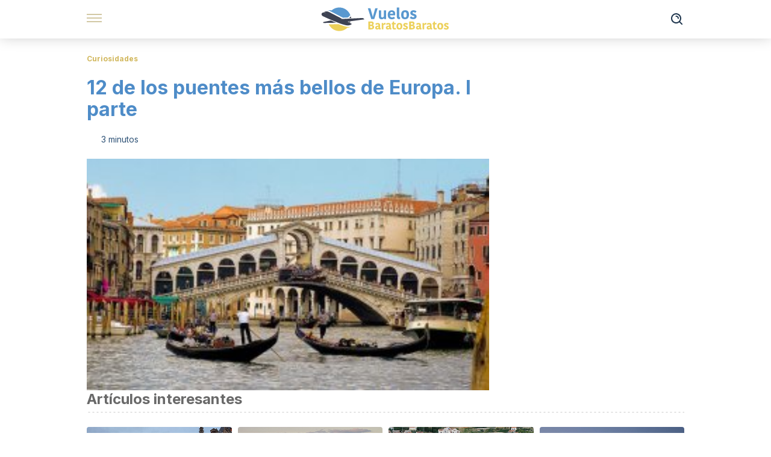

--- FILE ---
content_type: text/html; charset=utf-8
request_url: https://vuelosbaratosbaratos.com/12-los-puentes-mas-bellos-europa-i-parte/
body_size: 17686
content:
<!DOCTYPE html><html dir="ltr" lang="es" data-critters-container><head><meta charset="utf-8"><meta name="generator" content="Atomik 2.0.0"><meta name="viewport" content="width=device-width, initial-scale=1, maximum-scale=5"><link rel="icon" type="image/png" href="https://cdn.atomik.vip/themes/vbb/favicon.png"><meta name="theme-color" content="#3e6f9f"><title>12 de los puentes más bellos de Europa. I parte - Vuelos Baratos Baratos</title><meta name="article:post_id" content="38375"><link rel="canonical" href="https://vuelosbaratosbaratos.com/12-los-puentes-mas-bellos-europa-i-parte/"><meta property="article:author" content="Daniel Fuenmayor Pérez"><meta name="atomik:ads-provider" content="google"><meta name="description" content="Conoce junto a nosotros 12 de los puentes más bellos de Europa, con su encanto se quedarán en tu memoria por siempre ¡Disfrútalos!"><meta property="og:description" content="Conoce junto a nosotros 12 de los puentes más bellos de Europa, con su encanto se quedarán en tu memoria por siempre ¡Disfrútalos!"><meta name="robots" content="index,follow,max-snippet:-1,max-image-preview:large,max-video-preview:-1"><meta property="og:title" content="12 de los puentes más bellos de Europa. I parte"><meta property="twitter:title" content="12 de los puentes más bellos de Europa. I parte"><meta property="og:type" content="article"><meta property="og:image" content="https://vuelosbaratosbaratos.com/wp-content/uploads/2017/08/puentes-más-bellos-de-Europa-1.jpg"><meta property="twitter:image" content="https://vuelosbaratosbaratos.com/wp-content/uploads/2017/08/puentes-más-bellos-de-Europa-1.jpg"><meta property="og:image:width" content="500"><meta property="og:image:height" content="275"><meta property="og:image:secure_url" content="https://vuelosbaratosbaratos.com/wp-content/uploads/2017/08/puentes-más-bellos-de-Europa-1.jpg"><meta name="twitter:card" content="summary_large_image"><script type="application/ld+json">{"@context":"https://schema.org","@graph":[{"@type":"NewsArticle","@id":"https://vuelosbaratosbaratos.com/12-los-puentes-mas-bellos-europa-i-parte/#article","isPartOf":{"@id":"https://vuelosbaratosbaratos.com/12-los-puentes-mas-bellos-europa-i-parte/"},"author":{"name":"Daniel Fuenmayor Pérez","@id":"https://vuelosbaratosbaratos.com/#/schema/person/331f10d9c402b54c2eeb5eec3787e0b2"},"headline":"12 de los puentes más bellos de Europa. I parte","datePublished":"2017-08-08T22:31:20+02:00","dateModified":"2017-08-17T14:24:47+02:00","mainEntityOfPage":{"@id":"https://vuelosbaratosbaratos.com/12-los-puentes-mas-bellos-europa-i-parte/"},"wordCount":639,"publisher":{"@id":"https://vuelosbaratosbaratos.com/#organization"},"image":{"@id":"https://vuelosbaratosbaratos.com/12-los-puentes-mas-bellos-europa-i-parte/#primaryimage"},"thumbnailUrl":"https://vuelosbaratosbaratos.com/wp-content/uploads/2017/08/puentes-más-bellos-de-Europa-1.jpg","articleSection":["Curiosidades"],"inLanguage":"es","articleBody":"Conoce junto a nosotros 12 de los puentes más bellos de Europa, estamos seguros que se quedarán en tu memoria por siempre. ¡Disfrútalos!\r\nEn la búsqueda de los puentes más bellos de Europa\r\nEn primer lugar, resulta una ardua tarea escoger los puentes más bellos de Europa, ya que son demasiados.\r\n\r\n\r\n\r\nSin embargo, hay algunos que resaltan del resto por su belleza, elegancia, modernidad, antigüedad o paisajes únicos.\r\n\r\nPor eso, recorrer 12 de los más bellos puentes europeos será una experiencia fascinante que te dejará recuerdos imborrables. Descubrámoslos:\r\n1. El Puente Carlos en Praga\r\nPrimeramente, cuando hablamos de los puentes más bellos de Europa, el Puente Carlos ( Karlův most) ocupa los primeros lugares.\r\n\r\n\r\n\r\nEntonces, por qué es tan famoso. Pues su encanto medieval (siglo XIV) junto a su belleza paisajística lo hacen único.\r\n\r\nEn este sentido, una visita a Praga no estaría completa si no caminaras por este encantador puente. Veamos qué tiene:\r\n\r\n \tAtraviesa el río Moldava y conecta a la Ciudad Vieja con la Ciudad Pequeña.\r\n \tTiene más de 500 metros de largo y 10 de ancho. Te hará sentir que atraviesas un camino hacia el pasado.\r\n \tActualmente solo es un puente peatonal, por lo que caminar distraído y relajado será lo máximo.\r\n \tEstá adornado con unas 30 estatuas que lo hacen resaltar más allá de un puente cualquiera.\r\n \tEn ambos lados del puente hay edificaciones hermosas, lo que le da un toque mágico.\r\n \tNo te puedes perder un amanecer caminando por este puente, ¡es hermoso!\r\n \tEn la noche, con su encanto y luces, es el momento predilecto para disfrutarlo al máximo.\r\n\r\n2. El Puente Rialto en Venecia\r\nVenecia es una de las ciudades más famosas del planeta y tiene uno de los puentes más bellos de Europa, el Rialto.\r\n\r\n\r\n\r\nCon respecto a él se puede decir que es el más antiguo y hermoso de los 4 puentes que cruzan el gran canal veneciano.\r\n\r\nAsimismo, sus 2 rampas inclinadas que unen San Marco con el Mercado de Rialto es un verdadero símbolo. ¿Cómo disfrutarlo?:\r\n\r\n \tPodrás disfrutar de sus más de 400 años de historia, ¡es encantador!\r\n \tAl navegar en una góndola o vaporetto tomarle fotos panorámicas ¡serán de postal!\r\n \tCrúzalo, seguro habrá una multitud de personas haciendo lo mismo ¡será una aventura!\r\n \tDisfruta de las tiendas, cafés y restaurantes que se sitúan a ambos lados.\r\n \tEspera que la noche llegue y admíralo, es precioso.\r\n\r\n3. El Puente Vecchio en Florencia\r\nCuando crees haberlo visto todo, el puente Vecchio en Florencia te dejará maravillado.\r\n\r\n\r\n\r\nPara empezar, este es un puente fuera de lo común, ya que su exterior se asemeja a pequeñas casas apiladas.\r\n\r\nAsimismo, en uno de sus tramos está lleno de joyerías y orfebrerías que lo convierten en un sitio único.\r\n\r\nNo te pierdas:\r\n\r\n \tDisfrutar de sus joyerías y orfebrerías. Es una tarea obligatoria.\r\n \tAdmira su inusual diseño desde la plaza Michelangelo o desde el puente de Santa Trinita, ¡uno de los puentes más bellos de Europa!\r\n \tAtraviésalo de extremo a extremo y siente su atmósfera comercial y encanto sofisticado.\r\n \tEn el centro del puente verás una estatua, se trata de Benvenuto Cellini un famoso orfebre.\r\n\r\nNo te pierdas la continuación de esta aventura que te llevará por otros de los puentes más bellos de Europa.\r\nImágenes cortesía de: Shaun Dunmall, csw27, Miguel Mendez, Lee Crowley y Ryan Snyder."},{"@type":"WebPage","@id":"https://vuelosbaratosbaratos.com/12-los-puentes-mas-bellos-europa-i-parte/","url":"https://vuelosbaratosbaratos.com/12-los-puentes-mas-bellos-europa-i-parte/","name":"12 de los puentes más bellos de Europa. I parte - Vuelos Baratos Baratos","isPartOf":{"@id":"https://vuelosbaratosbaratos.com/#website"},"primaryImageOfPage":{"@id":"https://vuelosbaratosbaratos.com/12-los-puentes-mas-bellos-europa-i-parte/#primaryimage","image":"https://vuelosbaratosbaratos.com/wp-content/uploads/2017/08/puentes-más-bellos-de-Europa-1.jpg"},"image":{"@id":"https://vuelosbaratosbaratos.com/12-los-puentes-mas-bellos-europa-i-parte/#primaryimage"},"thumbnailUrl":"https://vuelosbaratosbaratos.com/wp-content/uploads/2017/08/puentes-más-bellos-de-Europa-1.jpg","datePublished":"2017-08-08T22:31:20+02:00","dateModified":"2017-08-17T14:24:47+02:00","description":"Conoce junto a nosotros 12 de los puentes más bellos de Europa, con su encanto se quedarán en tu memoria por siempre ¡Disfrútalos!","breadcrumb":{"@id":"https://vuelosbaratosbaratos.com/12-los-puentes-mas-bellos-europa-i-parte/#breadcrumb"},"inLanguage":"es","potentialAction":[{"@type":"ReadAction","target":["https://vuelosbaratosbaratos.com/12-los-puentes-mas-bellos-europa-i-parte/"]}]},{"@type":"ImageObject","inLanguage":"es","@id":"https://vuelosbaratosbaratos.com/12-los-puentes-mas-bellos-europa-i-parte/#primaryimage","url":"https://vuelosbaratosbaratos.com/wp-content/uploads/2017/08/puentes-más-bellos-de-Europa-1.jpg","contentUrl":"https://vuelosbaratosbaratos.com/wp-content/uploads/2017/08/puentes-más-bellos-de-Europa-1.jpg","width":500,"height":275,"caption":"Autor: Shaun Dunmall"},{"@type":"BreadcrumbList","@id":"https://vuelosbaratosbaratos.com/12-los-puentes-mas-bellos-europa-i-parte/#breadcrumb","itemListElement":[{"@type":"ListItem","position":1,"name":"Inicio","item":"https://vuelosbaratosbaratos.com/"},{"@type":"ListItem","position":2,"name":"Curiosidades","item":"https://vuelosbaratosbaratos.com/curiosidades/"},{"@type":"ListItem","position":3,"name":"12 de los puentes más bellos de Europa. I parte"}]},{"@type":"WebSite","@id":"https://vuelosbaratosbaratos.com/#website","url":"https://vuelosbaratosbaratos.com/","name":"Vuelos Baratos Baratos","description":"Revista sobre viajes, destinos, y consejos para volar barato a destinos interesantes.","publisher":{"@id":"https://vuelosbaratosbaratos.com/#organization"},"potentialAction":[{"@type":"SearchAction","target":{"@type":"EntryPoint","urlTemplate":"https://vuelosbaratosbaratos.com/?s={search_term_string}"},"query-input":{"@type":"PropertyValueSpecification","valueRequired":true,"valueName":"search_term_string"}}],"inLanguage":"es"},{"@type":"Organization","@id":"https://vuelosbaratosbaratos.com/#organization","name":"Vuelos Baratos Baratos","url":"https://vuelosbaratosbaratos.com/","logo":{"@type":"ImageObject","inLanguage":"es","@id":"https://vuelosbaratosbaratos.com/#/schema/logo/image/","url":"https://vuelosbaratosbaratos.com/wp-content/uploads/2021/12/vuelosbaratosbaratos.png","contentUrl":"https://vuelosbaratosbaratos.com/wp-content/uploads/2021/12/vuelosbaratosbaratos.png","width":600,"height":60,"caption":"Vuelos Baratos Baratos"},"image":{"@id":"https://vuelosbaratosbaratos.com/#/schema/logo/image/"},"sameAs":["https://www.facebook.com/vuelosbaratosbaratos/","https://co.pinterest.com/vuelosbaratos_/"]},{"@type":"Person","@id":"https://vuelosbaratosbaratos.com/#/schema/person/331f10d9c402b54c2eeb5eec3787e0b2","name":"Daniel Fuenmayor Pérez"}]}</script><meta property="fb:app_id" content="1064724783561318"><meta property="fb:pages" content="317807055001740"><meta name="atomik:monetizable"><meta property="article:published_time" content="2017-08-08T22:31:20+02:00"><meta property="article:modified_time" content="2017-08-17T14:24:47+02:00"><meta property="og:site_name" content="Vuelos Baratos Baratos"><meta name="application-name" content="Vuelos Baratos Baratos"><meta name="apple-mobile-web-app-title" content="Vuelos Baratos Baratos"><link rel="preload" as="image" imagesrcset="https://vuelosbaratosbaratos.com/wp-content/uploads/2017/08/puentes-más-bellos-de-Europa-1-300x165.jpg?auto=webp&amp;quality=7500&amp;width=128&amp;crop=16:9,smart,safe&amp;format=webp&amp;optimize=medium&amp;dpr=2&amp;fit=cover&amp;fm=webp&amp;q=75&amp;w=128&amp;h=72 128w, https://vuelosbaratosbaratos.com/wp-content/uploads/2017/08/puentes-más-bellos-de-Europa-1-300x165.jpg?auto=webp&amp;quality=7500&amp;width=256&amp;crop=16:9,smart,safe&amp;format=webp&amp;optimize=medium&amp;dpr=2&amp;fit=cover&amp;fm=webp&amp;q=75&amp;w=256&amp;h=144 256w, https://vuelosbaratosbaratos.com/wp-content/uploads/2017/08/puentes-más-bellos-de-Europa-1-300x165.jpg?auto=webp&amp;quality=7500&amp;width=384&amp;crop=16:9,smart,safe&amp;format=webp&amp;optimize=medium&amp;dpr=2&amp;fit=cover&amp;fm=webp&amp;q=75&amp;w=384&amp;h=216 384w, https://vuelosbaratosbaratos.com/wp-content/uploads/2017/08/puentes-más-bellos-de-Europa-1-300x165.jpg?auto=webp&amp;quality=7500&amp;width=640&amp;crop=16:9,smart,safe&amp;format=webp&amp;optimize=medium&amp;dpr=2&amp;fit=cover&amp;fm=webp&amp;q=75&amp;w=640&amp;h=360 640w, https://vuelosbaratosbaratos.com/wp-content/uploads/2017/08/puentes-más-bellos-de-Europa-1-300x165.jpg?auto=webp&amp;quality=7500&amp;width=750&amp;crop=16:9,smart,safe&amp;format=webp&amp;optimize=medium&amp;dpr=2&amp;fit=cover&amp;fm=webp&amp;q=75&amp;w=750&amp;h=422 750w, https://vuelosbaratosbaratos.com/wp-content/uploads/2017/08/puentes-más-bellos-de-Europa-1-300x165.jpg?auto=webp&amp;quality=7500&amp;width=828&amp;crop=16:9,smart,safe&amp;format=webp&amp;optimize=medium&amp;dpr=2&amp;fit=cover&amp;fm=webp&amp;q=75&amp;w=828&amp;h=466 828w, https://vuelosbaratosbaratos.com/wp-content/uploads/2017/08/puentes-más-bellos-de-Europa-1-300x165.jpg?auto=webp&amp;quality=7500&amp;width=1080&amp;crop=16:9,smart,safe&amp;format=webp&amp;optimize=medium&amp;dpr=2&amp;fit=cover&amp;fm=webp&amp;q=75&amp;w=1080&amp;h=608 1080w, https://vuelosbaratosbaratos.com/wp-content/uploads/2017/08/puentes-más-bellos-de-Europa-1-300x165.jpg?auto=webp&amp;quality=7500&amp;width=1200&amp;crop=16:9,smart,safe&amp;format=webp&amp;optimize=medium&amp;dpr=2&amp;fit=cover&amp;fm=webp&amp;q=75&amp;w=1200&amp;h=675 1200w, https://vuelosbaratosbaratos.com/wp-content/uploads/2017/08/puentes-más-bellos-de-Europa-1-300x165.jpg?auto=webp&amp;quality=7500&amp;width=1920&amp;crop=16:9,smart,safe&amp;format=webp&amp;optimize=medium&amp;dpr=2&amp;fit=cover&amp;fm=webp&amp;q=75&amp;w=1920&amp;h=1080 1920w" imagesizes="(max-width: 768px) 100vw, (max-width: 1200px) 50vw, 33vw" fetchpriority="high"><meta name="next-head-count" content="32"><link rel="manifest" href="/manifest.json?v=2.0.0"><link rel="preload" href="https://cdn.atomik.vip/releases/vuelosbaratosbaratos.com/_next/static/media/e4af272ccee01ff0-s.p.woff2" as="font" type="font/woff2" crossorigin="anonymous" data-next-font="size-adjust"><script defer nomodule src="https://cdn.atomik.vip/releases/vuelosbaratosbaratos.com/_next/static/chunks/polyfills-42372ed130431b0a.js"></script><script src="https://cdn.atomik.vip/releases/vuelosbaratosbaratos.com/_next/static/chunks/webpack-ac995fa29f5177b9.js" defer></script><script src="https://cdn.atomik.vip/releases/vuelosbaratosbaratos.com/_next/static/chunks/framework-64ad27b21261a9ce.js" defer></script><script src="https://cdn.atomik.vip/releases/vuelosbaratosbaratos.com/_next/static/chunks/main-6c33eb3326efc438.js" defer></script><script src="https://cdn.atomik.vip/releases/vuelosbaratosbaratos.com/_next/static/chunks/pages/_app-720b5d28fdc32bd1.js" defer></script><script src="https://cdn.atomik.vip/releases/vuelosbaratosbaratos.com/_next/static/chunks/610-713c90447c4841ce.js" defer></script><script src="https://cdn.atomik.vip/releases/vuelosbaratosbaratos.com/_next/static/chunks/397-b89040850d9ed983.js" defer></script><script src="https://cdn.atomik.vip/releases/vuelosbaratosbaratos.com/_next/static/chunks/pages/%5B...slug%5D-3afdb33b4ee6a920.js" defer></script><script src="https://cdn.atomik.vip/releases/vuelosbaratosbaratos.com/_next/static/vPWD1OikWfvqlvKm57jte/_buildManifest.js" defer></script><script src="https://cdn.atomik.vip/releases/vuelosbaratosbaratos.com/_next/static/vPWD1OikWfvqlvKm57jte/_ssgManifest.js" defer></script><style>.__className_04ff47{font-family:__Inter_04ff47,__Inter_Fallback_04ff47;font-style:normal}</style><link rel="stylesheet" href="https://cdn.atomik.vip/releases/vuelosbaratosbaratos.com/_next/static/css/6890835fe382cf98.css" data-n-g media="print" onload="this.media='all'"><noscript><link rel="stylesheet" href="https://cdn.atomik.vip/releases/vuelosbaratosbaratos.com/_next/static/css/6890835fe382cf98.css" data-n-g></noscript><noscript data-n-css></noscript><style data-styled data-styled-version="6.1.19">*{margin:0;padding:0;box-sizing:border-box;-webkit-font-smoothing:antialiased;-moz-osx-font-smoothing:grayscale;}/*!sc*/
html{font-size:62.5%;}/*!sc*/
body{font-family:'Inter',-apple-system,BlinkMacSystemFont,'Segoe UI',Roboto,Oxygen,Ubuntu,Cantarell,'Open Sans','Helvetica Neue',sans-serif;color:#1f364e;line-height:1.5;font-size:1.6rem;}/*!sc*/
img{max-width:100%;height:auto;display:block;}/*!sc*/
a{color:inherit;text-decoration:none;}/*!sc*/
button{cursor:pointer;border:none;background:none;}/*!sc*/
.critical{opacity:0;animation:fadeIn 0.3s ease-in forwards;}/*!sc*/
@keyframes fadeIn{from{opacity:0;}to{opacity:1;}}/*!sc*/
.lazy-load{opacity:0;transition:opacity 0.3s ease-in;}/*!sc*/
.lazy-load.loaded{opacity:1;}/*!sc*/
@media print{body{background:white;color:black;}}/*!sc*/
data-styled.g1[id="sc-global-eOYDwd1"]{content:"sc-global-eOYDwd1,"}/*!sc*/
.dakgrI{cursor:pointer;}/*!sc*/
.dakgrI .bar{border:solid 0.2rem #cacaca;margin-bottom:calc(0.8rem / 2);width:2.5rem;transition:0.5s;border:0;height:0.2rem;background-color:#a49048;opacity:0.5;}/*!sc*/
.dakgrI .header__hamburger{display:inline-block;position:absolute;right:0;padding:3em;}/*!sc*/
.dakgrI .hamburger__bar1.isOpen{transform:rotate(45deg) translate(0,0.9rem);}/*!sc*/
.dakgrI .hamburger__bar2.isOpen{opacity:0;}/*!sc*/
.dakgrI .hamburger__bar3.isOpen{transform:rotate(-45deg) translate(0,-0.9rem);}/*!sc*/
data-styled.g3[id="sc-e2e8f66c-0"]{content:"dakgrI,"}/*!sc*/
.fyUkVn{display:none;}/*!sc*/
@media (max-width:899px){.fyUkVn{display:block;}}/*!sc*/
data-styled.g8[id="sc-ecc171ae-0"]{content:"fyUkVn,"}/*!sc*/
.brSelO{margin:1.6rem 0;border:0;background:repeating-linear-gradient( -45deg,transparent 0px,transparent 2px,#4e8cc8 2px,#4e8cc8 4px );height:0.8rem;width:100%;}/*!sc*/
data-styled.g9[id="sc-da22e0c1-0"]{content:"brSelO,"}/*!sc*/
.hNjlvt{display:flex;top:0;z-index:50;background-color:#fff;position:fixed;width:100%;height:4.8rem;box-shadow:0 -4px 24px rgb(0 0 0 / 25%);}/*!sc*/
@media (min-width: 900px){.hNjlvt{height:6.4rem;}}/*!sc*/
data-styled.g26[id="sc-ec358cf-0"]{content:"hNjlvt,"}/*!sc*/
.iqglDR{display:flex;width:100%;justify-content:space-between;align-items:center;max-width:1024px;margin:0 auto;padding:0 1.6rem;}/*!sc*/
data-styled.g27[id="sc-ec358cf-1"]{content:"iqglDR,"}/*!sc*/
.eziThn{display:flex;align-items:center;position:absolute;top:50%;left:50%;transform:translate(-50%,-50%);}/*!sc*/
.eziThn a.home__link{display:flex;align-items:center;}/*!sc*/
.eziThn a.as__link{display:flex;justify-content:center;align-items:center;position:relative;margin-left:1.6rem;padding-left:0.8rem;}/*!sc*/
.eziThn a.as__link::before{content:'';width:0.1rem;height:1.5rem;left:-0.5rem;background-color:#cacaca;position:absolute;}/*!sc*/
@media (min-width: 900px){.eziThn a.as__link{margin-left:0.8rem;padding-left:0.8rem;}.eziThn a.as__link::before{content:'';height:2.1rem;top:1rem;left:-1.2rem;}}/*!sc*/
data-styled.g29[id="sc-ec358cf-3"]{content:"eziThn,"}/*!sc*/
.cNbuxU{cursor:pointer;width:2.4rem;height:2.4rem;}/*!sc*/
data-styled.g30[id="sc-ec358cf-4"]{content:"cNbuxU,"}/*!sc*/
.hVgXxB{width:14.5rem;height:3rem;}/*!sc*/
@media (min-width: 900px){.hVgXxB{width:27rem;height:4rem;}}/*!sc*/
data-styled.g31[id="sc-ec358cf-5"]{content:"hVgXxB,"}/*!sc*/
.cPCepI{color:#414141;margin:1.6rem 0;font-size:1.8rem;line-height:3.2rem;}/*!sc*/
data-styled.g33[id="sc-1d9c7da-0"]{content:"cPCepI,"}/*!sc*/
.eFiDeE{color:#3e6f9f;margin-top:2.4rem;font-size:2.8rem;line-height:3.6rem;}/*!sc*/
.bfHSVM{color:#3e6f9f;margin-top:2.4rem;font-size:2.0rem;line-height:3.2rem;}/*!sc*/
.zZEyw{color:#3e6f9f;margin-top:2.4rem;}/*!sc*/
data-styled.g37[id="sc-ddc6bf4d-0"]{content:"eFiDeE,bfHSVM,zZEyw,"}/*!sc*/
.hGooCS{word-break:keep-all;color:#414141;list-style-type:disc;line-height:3.2rem;margin:1.6rem 2.4rem;}/*!sc*/
.fOPgoH{word-break:keep-all;list-style-type:disc;font-size:1.8rem;line-height:3rem;}/*!sc*/
@media (min-width: 900px){.fOPgoH{line-height:4rem;}}/*!sc*/
data-styled.g38[id="sc-198fadb-0"]{content:"hGooCS,fOPgoH,"}/*!sc*/
.hYwxZV{margin:0 -1.6rem;background-color:#f1f2f3;color:#7d8791;line-height:1.5;padding:0.8rem;}/*!sc*/
@media (min-width: 900px){.hYwxZV{margin:0 0;}}/*!sc*/
data-styled.g44[id="sc-b9cf73db-0"]{content:"hYwxZV,"}/*!sc*/
.llhwez{margin-top:0.8rem;margin-bottom:0.8rem;position:relative;}/*!sc*/
@media (min-width:480px){.llhwez{margin-bottom:1.6rem;}}/*!sc*/
data-styled.g45[id="sc-5b040df8-0"]{content:"llhwez,"}/*!sc*/
.ZpBrN{position:relative;overflow:hidden;height:26.5rem;margin:0 -1.6rem;}/*!sc*/
@media (min-width:480px){.ZpBrN{height:38.5rem;}}/*!sc*/
@media (min-width: 900px){.ZpBrN{margin:0 0;}}/*!sc*/
data-styled.g46[id="sc-ad9655fb-0"]{content:"ZpBrN,"}/*!sc*/
.fPdQlz{background-color:#2f5377;width:100%;padding:2.4rem 0;}/*!sc*/
@media (min-width: 900px){.fPdQlz{padding-top:4.8rem;}}/*!sc*/
data-styled.g52[id="sc-453623fd-0"]{content:"fPdQlz,"}/*!sc*/
.fOeHvD{max-width:1024px;margin:0 auto;padding:0 0.8rem;}/*!sc*/
data-styled.g53[id="sc-453623fd-1"]{content:"fOeHvD,"}/*!sc*/
.bhYmjj{display:flex;justify-content:center;margin-bottom:2.4rem;opacity:0.25;}/*!sc*/
data-styled.g54[id="sc-453623fd-2"]{content:"bhYmjj,"}/*!sc*/
.hMlWZu{display:flex;flex-direction:column;align-items:center;justify-content:center;text-align:center;gap:1.6rem;}/*!sc*/
@media (min-width: 900px){.hMlWZu{flex-direction:row;justify-content:space-between;}}/*!sc*/
data-styled.g55[id="sc-453623fd-3"]{content:"hMlWZu,"}/*!sc*/
.dWKxGk{text-align:center;margin-top:1.6rem;margin-bottom:1.6rem;list-style:none;}/*!sc*/
.dWKxGk a{padding:0.8rem;color:#edf5fe;font-size:1.6rem;line-height:2.4rem;}/*!sc*/
data-styled.g56[id="sc-453623fd-4"]{content:"dWKxGk,"}/*!sc*/
.cHJpof{color:#9ecaf6;font-size:1.4rem;line-height:2rem;}/*!sc*/
.cHJpof p{color:#9ecaf6;font-size:1.4rem;line-height:2rem;}/*!sc*/
data-styled.g58[id="sc-453623fd-6"]{content:"cHJpof,"}/*!sc*/
.fpvcPF{width:100%;margin:0 auto;min-height:100vh;}/*!sc*/
data-styled.g60[id="sc-f0eb3b8f-0"]{content:"fpvcPF,"}/*!sc*/
.iSsFol{display:flex;width:100%;flex-direction:column;margin-bottom:1.6rem;}/*!sc*/
.iSsFol img{border-top-right-radius:4px;border-top-left-radius:4px;}/*!sc*/
@media (min-width: 900px){.iSsFol{max-width:24.5rem;}}/*!sc*/
data-styled.g63[id="sc-d31cd582-0"]{content:"iSsFol,"}/*!sc*/
.erphLp{display:flex;width:100%;height:18rem;position:relative;}/*!sc*/
@media (min-width:480px){.erphLp{min-height:26.5rem;}}/*!sc*/
@media (min-width: 900px){.erphLp{min-height:20rem;}}/*!sc*/
data-styled.g64[id="sc-d31cd582-1"]{content:"erphLp,"}/*!sc*/
.kWqpDQ{display:flex;flex-direction:column;padding:0.8rem 0;}/*!sc*/
data-styled.g65[id="sc-d31cd582-2"]{content:"kWqpDQ,"}/*!sc*/
.ktwefK{font-size:1.2rem;font-weight:700;line-height:1.7rem;text-transform:uppercase;color:#4e8cc8;}/*!sc*/
data-styled.g66[id="sc-d31cd582-3"]{content:"ktwefK,"}/*!sc*/
.cNPTAS{font-size:2.0rem;font-weight:700;line-height:2.6rem;color:#1f364e;word-break:break-word;overflow:hidden;text-overflow:ellipsis;display:-webkit-box;-webkit-line-clamp:3;-webkit-box-orient:vertical;}/*!sc*/
.cNPTAS:hover{color:#d1b75c;}/*!sc*/
data-styled.g67[id="sc-d31cd582-4"]{content:"cNPTAS,"}/*!sc*/
.gpyAUd{display:flex;align-items:center;justify-content:center;width:fit-content;cursor:pointer;border:1px solid transparent;color:#fff;background-color:#d1b75c;border-radius:0.4rem;padding:0.8rem 1.6rem;font-size:1.6rem;font-weight:700;line-height:2.4rem;}/*!sc*/
.gpyAUd:hover{background-color:#71cce5;box-shadow:-6px 6px 0px 0px rgba(0,0,0,0.2);}/*!sc*/
.gpyAUd svg{margin-right:0.8rem;}/*!sc*/
data-styled.g69[id="sc-71eeb33a-0"]{content:"gpyAUd,"}/*!sc*/
.qGcqi{display:flex;flex-direction:column;width:100%;}/*!sc*/
data-styled.g70[id="sc-5cb71777-0"]{content:"qGcqi,"}/*!sc*/
.SEJRu{width:100%;margin-top:2.4rem;max-width:1024px;margin:0 auto;}/*!sc*/
@media (min-width: 900px){.SEJRu{display:grid;grid-template-columns:repeat(4,1fr);gap:1rem;}.SEJRu div{max-width:inherit;}}/*!sc*/
data-styled.g71[id="sc-5cb71777-1"]{content:"SEJRu,"}/*!sc*/
.kwuqzJ{display:flex;width:100%;flex-direction:column;margin-top:4.8rem;}/*!sc*/
@media (min-width: 900px){.kwuqzJ{margin-top:calc(3.2rem * 2);}}/*!sc*/
data-styled.g73[id="sc-472c8f60-0"]{content:"kwuqzJ,"}/*!sc*/
.eGCOj{display:flex;flex-direction:column;max-width:1024px;margin:0 auto;padding:0 1.6rem;margin-bottom:4.0rem;}/*!sc*/
.eGCOj button{align-self:center;}/*!sc*/
data-styled.g92[id="sc-eaa33597-0"]{content:"eGCOj,"}/*!sc*/
.bWIHUY{font-size:calc(1.2rem * 2);font-weight:700;line-height:2.9rem;color:#696969;padding-bottom:0.8rem;margin-bottom:2.4rem;background-image:linear-gradient(to right,#cacaca 45%,transparent 0%);background-size:7px 1px;background-position:bottom;background-repeat:repeat-x;}/*!sc*/
data-styled.g93[id="sc-eaa33597-1"]{content:"bWIHUY,"}/*!sc*/
.gIOUJb{padding:0 1.6rem;max-width:1024px;margin:0 auto;}/*!sc*/
.gIOUJb #taboola-below-article-thumbnails{bottom:inherit;}/*!sc*/
@media (min-width: 900px){.gIOUJb >div{max-width:66.8rem;}}/*!sc*/
.gIOUJb .organic-thumbnails-rr .videoCube,.gIOUJb .alternating-thumbnails-rr .videoCube,.gIOUJb .alternating-thumbnails-rr .videoCube.syndicatedItem,.gIOUJb .trc_elastic_alternating-thumbnails-rr div.videoCube,.gIOUJb .trc_elastic_organic-thumbnails-rr .trc_rbox_outer .videoCube{box-shadow:0px 4px 8px rgba(0,0,0,0.08);border-radius:0.4rem;-webkit-border-radius:0.4rem;margin:1.1rem;width:calc(100% - 1.5rem);padding:0 0 0.8rem 0;transition:all 0.5s;}/*!sc*/
.gIOUJb .trc_elastic_alternating-thumbnails-rr div.videoCube:hover,.gIOUJb .trc_elastic_organic-thumbnails-rr .trc_rbox_outer .videoCube:hover{opacity:0.8;transition:all 0.3s;}/*!sc*/
.gIOUJb .thumbs-feed-01-a .videoCube.syndicatedItem,.gIOUJb .thumbs-feed-01 .videoCube.syndicatedItem{border-radius:0.4rem;-webkit-border-radius:0.4rem;padding:0 0 0.8rem 0;}/*!sc*/
.gIOUJb .trc_related_container div.videoCube.thumbnail_bottom .thumbBlock,.gIOUJb .trc_related_container div.videoCube.thumbnail_top .thumbBlock{border-top-left-radius:0.4rem;border-top-right-radius:0.4rem;}/*!sc*/
.gIOUJb .alternating-thumbnails-rr .syndicatedItem .branding,.gIOUJb .alternating-thumbnails-rr .syndicatedItem .video-title,.gIOUJb .alternating-thumbnails-rr .video-title,.gIOUJb .organic-thumbnails-rr .video-label-box{padding:0 0.8rem;}/*!sc*/
.gIOUJb .organic-thumbs-feed-01 .video-label,.gIOUJb .organic-thumbnails-rr .video-label,.gIOUJb .organic-thumbs-feed-01-c .video-label,.gIOUJb .exchange-thumbs-feed-01 .video-label,.gIOUJb .alternating-thumbnails-rr .video-label{font-family:initial;}/*!sc*/
.gIOUJb .exchange-thumbs-feed-01 .sponsored,.gIOUJb .exchange-thumbs-feed-01 .sponsored-url,.gIOUJb .exchange-thumbs-feed-01 .video-title,.gIOUJb .organic-thumbs-feed-01 .sponsored,.gIOUJb .organic-thumbs-feed-01 .sponsored-url,.gIOUJb .organic-thumbnails-rr .sponsored,.gIOUJb .organic-thumbnails-rr .sponsored-url,.gIOUJb .organic-thumbs-feed-01-c .video-title,.gIOUJb .organic-thumbs-feed-01-c .sponsored,.gIOUJb .organic-thumbs-feed-01-c .sponsored-url,.gIOUJb .organic-thumbnails-rr .video-title,.gIOUJb .organic-thumbs-feed-01 .video-title,.gIOUJb .thumbs-feed-01 .syndicatedItem .video-title,.gIOUJb .thumbs-feed-01-b .syndicatedItem .video-title,.gIOUJb .thumbs-feed-01-a .syndicatedItem .video-titlem,.gIOUJb .thumbs-feed-01-a .syndicatedItem .video-title,.gIOUJb .alternating-thumbnails-rr .syndicatedItem .video-title,.gIOUJb .alternating-thumbnails-rr .sponsored,.gIOUJb .alternating-thumbnails-rr .sponsored-url,.gIOUJb .alternating-thumbnails-rr .video-title{color:#414141;font-family:'__Inter_04ff47','__Inter_Fallback_04ff47';font-weight:700;line-height:1.4;font-size:2.0rem;display:inline-block;max-height:9rem;}/*!sc*/
.gIOUJb .videoCube span.video-title:hover,.gIOUJb .videoCube_hover span.video-title{text-decoration:none;color:#2d2d2d;}/*!sc*/
.gIOUJb .organic-thumbs-feed-01 .video-description,.gIOUJb .exchange-thumbs-feed-01 .sponsored,.gIOUJb .exchange-thumbs-feed-01 .sponsored-url,.gIOUJb .exchange-thumbs-feed-01 .video-description,.gIOUJb .thumbs-feed-01 .syndicatedItem .video-description,.gIOUJb .thumbs-feed-01-a .syndicatedItem .video-description{color:#414141;font-family:'__Inter_04ff47','__Inter_Fallback_04ff47';font-weight:normal;line-height:1.5;font-size:1.6rem;display:inline-block;transition:all 0.5s;max-height:6.4rem;}/*!sc*/
.gIOUJb .exchange-thumbs-feed-01 .videoCube:hover .video-label-box .video-description,.gIOUJb .organic-thumbs-feed-01 .videoCube:hover .video-label-box .video-description,.gIOUJb .thumbs-feed-01 .videoCube:hover .video-label-box .video-description,.gIOUJb .thumbs-feed-01-a .videoCube:hover .video-label-box .video-description{text-decoration:none;color:#414141;}/*!sc*/
.gIOUJb .alternating-thumbnails-rr .syndicatedItem .branding{padding:0 0.8rem;}/*!sc*/
.gIOUJb .exchange-thumbs-feed-01 .branding,.gIOUJb .alternating-thumbnails-rr .syndicatedItem .branding,.gIOUJb .thumbs-feed-01-b .syndicatedItem .branding,.gIOUJb .thumbs-feed-01-a .syndicatedItem .branding,.gIOUJb .thumbs-feed-01 .syndicatedItem .branding,.gIOUJb .organic-thumbs-feed-01 .branding,.gIOUJb .organic-thumbs-feed-01-c .branding{color:#87877d;font-family:'__Inter_04ff47','__Inter_Fallback_04ff47';font-weight:normal;line-height:1.6;font-size:1.4rem;display:inline-block;}/*!sc*/
.gIOUJb .trc_related_container .logoDiv,.gIOUJb .trc_related_container .trc_header_ext .logoDiv{margin-right:1.6rem;}/*!sc*/
data-styled.g94[id="sc-4e7f0fb9-0"]{content:"gIOUJb,"}/*!sc*/
.gJfYSD{display:flex;margin:1.6rem 0;}/*!sc*/
data-styled.g97[id="sc-6f0f1473-0"]{content:"gJfYSD,"}/*!sc*/
.hpmyCX{position:relative;}/*!sc*/
.hpmyCX a{font-size:1.2rem;font-weight:700;color:#b1b1b1;line-height:2rem;color:#d1b75c;}/*!sc*/
.hpmyCX:not(:last-child){margin-right:1.8rem;}/*!sc*/
.hpmyCX:not(:last-child)::after{content:'';width:0.4rem;height:0.4rem;background:#d1b75c;border-radius:50%;position:absolute;margin-left:1rem;top:60%;transform:translate(-50%,-50%);}/*!sc*/
data-styled.g98[id="sc-6f0f1473-1"]{content:"hpmyCX,"}/*!sc*/
.kOIPjD{display:flex;align-items:center;line-height:2.4rem;margin-top:0.8rem;}/*!sc*/
.kOIPjD span{font-size:1.4rem;margin-left:0.8rem;color:#414141;}/*!sc*/
data-styled.g112[id="sc-48a21364-0"]{content:"kOIPjD,"}/*!sc*/
@media (min-width: 900px){.guoKwl{display:flex;flex-direction:column;}}/*!sc*/
data-styled.g113[id="sc-cf5d4015-0"]{content:"guoKwl,"}/*!sc*/
@media (min-width: 900px){.iXgWtC{display:flex;gap:2.4rem;max-width:1024px;padding:0 1.6rem;min-width:0;width:100%;align-self:center;}}/*!sc*/
data-styled.g114[id="sc-cf5d4015-1"]{content:"iXgWtC,"}/*!sc*/
.eUBmZl{padding:0 1.6rem;}/*!sc*/
@media (min-width: 900px){.eUBmZl{padding:0;max-width:66.8rem;min-width:0;width:100%;}}/*!sc*/
data-styled.g115[id="sc-cf5d4015-2"]{content:"eUBmZl,"}/*!sc*/
.kvJJWs{font-size:1.8rem;line-height:3.2rem;}/*!sc*/
data-styled.g116[id="sc-cf5d4015-3"]{content:"kvJJWs,"}/*!sc*/
.lkIwgJ{display:none;padding-top:1.6rem;}/*!sc*/
@media (min-width: 900px){.lkIwgJ{display:block;width:30rem;}}/*!sc*/
data-styled.g117[id="sc-cf5d4015-4"]{content:"lkIwgJ,"}/*!sc*/
.hIUkSe{font-size:calc(1.6rem * 2);color:#4e8cc8;line-height:3.6rem;}/*!sc*/
data-styled.g118[id="sc-cf5d4015-5"]{content:"hIUkSe,"}/*!sc*/
.ePCJtj{display:flex;align-items:center;margin-top:1.6rem;margin-bottom:1.6rem;}/*!sc*/
.ePCJtj span{font-size:1.4rem;color:#2f5377;margin-left:0.8rem;}/*!sc*/
data-styled.g119[id="sc-cf5d4015-6"]{content:"ePCJtj,"}/*!sc*/
.dpbizS{display:flex;justify-content:center;align-items:center;width:1.6rem;height:1.6rem;}/*!sc*/
data-styled.g120[id="sc-cf5d4015-7"]{content:"dpbizS,"}/*!sc*/
.iQRkDv{position:relative;overflow:hidden;height:26.5rem;margin:0 -1.6rem;}/*!sc*/
@media (min-width:480px){.iQRkDv{height:38.5rem;}}/*!sc*/
@media (min-width: 900px){.iQRkDv{margin:0 0;}}/*!sc*/
data-styled.g121[id="sc-cf5d4015-8"]{content:"iQRkDv,"}/*!sc*/
.fDXFdS{display:none;-webkit-box-flex:1;flex:auto;min-height:100%;}/*!sc*/
@media (min-width: 900px){.fDXFdS{display:block;}}/*!sc*/
data-styled.g123[id="sc-cf5d4015-10"]{content:"fDXFdS,"}/*!sc*/
</style></head><body><div id="__next"><script type="text/javascript" id="taboola_loader" async>
            window._taboola = window._taboola || [];
            _taboola.push({article: 'auto'});
            !function (e, f, u, i) {
                if (!document.getElementById(i)) {
                    e.async = 1;
                    e.src = u;
                    e.id = i;
                    f.parentNode.insertBefore(e, f);
                }
            }(
                document.createElement('script'),
                document.getElementsByTagName('script')[0],
                '//cdn.taboola.com/libtrc/grupomcontigo-network/loader.js',
                'tb_loader_script'
              );
            if (window.performance && typeof window.performance.mark == 'function') {
                window.performance.mark('tbl_ic');
            }
          </script><main class="__className_04ff47"><header class="sc-ec358cf-0 hNjlvt"><div class="sc-ec358cf-1 iqglDR"><div class="sc-e2e8f66c-0 dakgrI header__hamburger"><div class="bar hamburger__bar1 "></div><div class="bar hamburger__bar2 "></div><div class="bar hamburger__bar3 "></div></div><div class="sc-ec358cf-3 eziThn"><a target="_self" rel="noopener" class="home__link" style="text-decoration:none" href="/"><img alt="Logo image" fetchpriority="auto" loading="lazy" decoding="async" data-nimg="1" class="sc-ec358cf-5 hVgXxB" style="color:transparent;background-size:cover;background-position:50% 50%;background-repeat:no-repeat;background-image:url(&quot;data:image/svg+xml;charset=utf-8,%3Csvg xmlns=&#x27;http://www.w3.org/2000/svg&#x27; %3E%3Cfilter id=&#x27;b&#x27; color-interpolation-filters=&#x27;sRGB&#x27;%3E%3CfeGaussianBlur stdDeviation=&#x27;20&#x27;/%3E%3CfeColorMatrix values=&#x27;1 0 0 0 0 0 1 0 0 0 0 0 1 0 0 0 0 0 100 -1&#x27; result=&#x27;s&#x27;/%3E%3CfeFlood x=&#x27;0&#x27; y=&#x27;0&#x27; width=&#x27;100%25&#x27; height=&#x27;100%25&#x27;/%3E%3CfeComposite operator=&#x27;out&#x27; in=&#x27;s&#x27;/%3E%3CfeComposite in2=&#x27;SourceGraphic&#x27;/%3E%3CfeGaussianBlur stdDeviation=&#x27;20&#x27;/%3E%3C/filter%3E%3Cimage width=&#x27;100%25&#x27; height=&#x27;100%25&#x27; x=&#x27;0&#x27; y=&#x27;0&#x27; preserveAspectRatio=&#x27;none&#x27; style=&#x27;filter: url(%23b);&#x27; href=&#x27;[data-uri]&#x27;/%3E%3C/svg%3E&quot;)" sizes="(max-width: 768px) 100vw, (max-width: 1200px) 50vw, 33vw" srcset="https://cdn.atomik.vip/themes/vbb/es/logo.svg?auto=webp&amp;quality=7500&amp;width=128&amp;crop=16:9,smart,safe&amp;format=webp&amp;optimize=medium&amp;dpr=2&amp;fit=cover&amp;fm=webp&amp;q=75&amp;w=128&amp;h=72 128w, https://cdn.atomik.vip/themes/vbb/es/logo.svg?auto=webp&amp;quality=7500&amp;width=256&amp;crop=16:9,smart,safe&amp;format=webp&amp;optimize=medium&amp;dpr=2&amp;fit=cover&amp;fm=webp&amp;q=75&amp;w=256&amp;h=144 256w, https://cdn.atomik.vip/themes/vbb/es/logo.svg?auto=webp&amp;quality=7500&amp;width=384&amp;crop=16:9,smart,safe&amp;format=webp&amp;optimize=medium&amp;dpr=2&amp;fit=cover&amp;fm=webp&amp;q=75&amp;w=384&amp;h=216 384w, https://cdn.atomik.vip/themes/vbb/es/logo.svg?auto=webp&amp;quality=7500&amp;width=640&amp;crop=16:9,smart,safe&amp;format=webp&amp;optimize=medium&amp;dpr=2&amp;fit=cover&amp;fm=webp&amp;q=75&amp;w=640&amp;h=360 640w, https://cdn.atomik.vip/themes/vbb/es/logo.svg?auto=webp&amp;quality=7500&amp;width=750&amp;crop=16:9,smart,safe&amp;format=webp&amp;optimize=medium&amp;dpr=2&amp;fit=cover&amp;fm=webp&amp;q=75&amp;w=750&amp;h=422 750w, https://cdn.atomik.vip/themes/vbb/es/logo.svg?auto=webp&amp;quality=7500&amp;width=828&amp;crop=16:9,smart,safe&amp;format=webp&amp;optimize=medium&amp;dpr=2&amp;fit=cover&amp;fm=webp&amp;q=75&amp;w=828&amp;h=466 828w, https://cdn.atomik.vip/themes/vbb/es/logo.svg?auto=webp&amp;quality=7500&amp;width=1080&amp;crop=16:9,smart,safe&amp;format=webp&amp;optimize=medium&amp;dpr=2&amp;fit=cover&amp;fm=webp&amp;q=75&amp;w=1080&amp;h=608 1080w, https://cdn.atomik.vip/themes/vbb/es/logo.svg?auto=webp&amp;quality=7500&amp;width=1200&amp;crop=16:9,smart,safe&amp;format=webp&amp;optimize=medium&amp;dpr=2&amp;fit=cover&amp;fm=webp&amp;q=75&amp;w=1200&amp;h=675 1200w, https://cdn.atomik.vip/themes/vbb/es/logo.svg?auto=webp&amp;quality=7500&amp;width=1920&amp;crop=16:9,smart,safe&amp;format=webp&amp;optimize=medium&amp;dpr=2&amp;fit=cover&amp;fm=webp&amp;q=75&amp;w=1920&amp;h=1080 1920w" src="https://cdn.atomik.vip/themes/vbb/es/logo.svg?auto=webp&amp;quality=7500&amp;width=1920&amp;crop=16:9,smart,safe&amp;format=webp&amp;optimize=medium&amp;dpr=2&amp;fit=cover&amp;fm=webp&amp;q=75&amp;w=1920&amp;h=1080"></a></div><div class="sc-ec358cf-4 cNbuxU"><span></span></div></div></header><div id="layout__content" class="sc-f0eb3b8f-0 fpvcPF"><!--$--><div class="sc-472c8f60-0 kwuqzJ"><div class="sc-cf5d4015-0 guoKwl"><div id="article__body" class="sc-cf5d4015-1 iXgWtC article__body"><div class="sc-cf5d4015-2 eUBmZl"><article class="sc-cf5d4015-3 kvJJWs"><div class="sc-6f0f1473-0 gJfYSD"><span class="sc-6f0f1473-1 hpmyCX"><a target="_self" rel="noopener" style="text-decoration:none" href="/curiosidades/">Curiosidades</a></span></div><h1 class="sc-cf5d4015-5 hIUkSe">12 de los puentes más bellos de Europa. I parte</h1><div class="sc-cf5d4015-6 ePCJtj"><div class="sc-cf5d4015-7 dpbizS"><span></span></div><span>3 minutos</span></div><div class="sc-cf5d4015-8 iQRkDv"><img alt="12 de los puentes más bellos de Europa. I parte" fetchpriority="high" loading="lazy" decoding="async" data-nimg="fill" style="position:absolute;height:100%;width:100%;left:0;top:0;right:0;bottom:0;object-fit:cover;color:transparent;background-size:cover;background-position:50% 50%;background-repeat:no-repeat;background-image:url(&quot;data:image/svg+xml;charset=utf-8,%3Csvg xmlns=&#x27;http://www.w3.org/2000/svg&#x27; %3E%3Cfilter id=&#x27;b&#x27; color-interpolation-filters=&#x27;sRGB&#x27;%3E%3CfeGaussianBlur stdDeviation=&#x27;20&#x27;/%3E%3CfeColorMatrix values=&#x27;1 0 0 0 0 0 1 0 0 0 0 0 1 0 0 0 0 0 100 -1&#x27; result=&#x27;s&#x27;/%3E%3CfeFlood x=&#x27;0&#x27; y=&#x27;0&#x27; width=&#x27;100%25&#x27; height=&#x27;100%25&#x27;/%3E%3CfeComposite operator=&#x27;out&#x27; in=&#x27;s&#x27;/%3E%3CfeComposite in2=&#x27;SourceGraphic&#x27;/%3E%3CfeGaussianBlur stdDeviation=&#x27;20&#x27;/%3E%3C/filter%3E%3Cimage width=&#x27;100%25&#x27; height=&#x27;100%25&#x27; x=&#x27;0&#x27; y=&#x27;0&#x27; preserveAspectRatio=&#x27;xMidYMid slice&#x27; style=&#x27;filter: url(%23b);&#x27; href=&#x27;[data-uri]&#x27;/%3E%3C/svg%3E&quot;)" sizes="(max-width: 768px) 100vw, (max-width: 1200px) 50vw, 33vw" srcset="https://vuelosbaratosbaratos.com/wp-content/uploads/2017/08/puentes-más-bellos-de-Europa-1-300x165.jpg?auto=webp&amp;quality=7500&amp;width=128&amp;crop=16:9,smart,safe&amp;format=webp&amp;optimize=medium&amp;dpr=2&amp;fit=cover&amp;fm=webp&amp;q=75&amp;w=128&amp;h=72 128w, https://vuelosbaratosbaratos.com/wp-content/uploads/2017/08/puentes-más-bellos-de-Europa-1-300x165.jpg?auto=webp&amp;quality=7500&amp;width=256&amp;crop=16:9,smart,safe&amp;format=webp&amp;optimize=medium&amp;dpr=2&amp;fit=cover&amp;fm=webp&amp;q=75&amp;w=256&amp;h=144 256w, https://vuelosbaratosbaratos.com/wp-content/uploads/2017/08/puentes-más-bellos-de-Europa-1-300x165.jpg?auto=webp&amp;quality=7500&amp;width=384&amp;crop=16:9,smart,safe&amp;format=webp&amp;optimize=medium&amp;dpr=2&amp;fit=cover&amp;fm=webp&amp;q=75&amp;w=384&amp;h=216 384w, https://vuelosbaratosbaratos.com/wp-content/uploads/2017/08/puentes-más-bellos-de-Europa-1-300x165.jpg?auto=webp&amp;quality=7500&amp;width=640&amp;crop=16:9,smart,safe&amp;format=webp&amp;optimize=medium&amp;dpr=2&amp;fit=cover&amp;fm=webp&amp;q=75&amp;w=640&amp;h=360 640w, https://vuelosbaratosbaratos.com/wp-content/uploads/2017/08/puentes-más-bellos-de-Europa-1-300x165.jpg?auto=webp&amp;quality=7500&amp;width=750&amp;crop=16:9,smart,safe&amp;format=webp&amp;optimize=medium&amp;dpr=2&amp;fit=cover&amp;fm=webp&amp;q=75&amp;w=750&amp;h=422 750w, https://vuelosbaratosbaratos.com/wp-content/uploads/2017/08/puentes-más-bellos-de-Europa-1-300x165.jpg?auto=webp&amp;quality=7500&amp;width=828&amp;crop=16:9,smart,safe&amp;format=webp&amp;optimize=medium&amp;dpr=2&amp;fit=cover&amp;fm=webp&amp;q=75&amp;w=828&amp;h=466 828w, https://vuelosbaratosbaratos.com/wp-content/uploads/2017/08/puentes-más-bellos-de-Europa-1-300x165.jpg?auto=webp&amp;quality=7500&amp;width=1080&amp;crop=16:9,smart,safe&amp;format=webp&amp;optimize=medium&amp;dpr=2&amp;fit=cover&amp;fm=webp&amp;q=75&amp;w=1080&amp;h=608 1080w, https://vuelosbaratosbaratos.com/wp-content/uploads/2017/08/puentes-más-bellos-de-Europa-1-300x165.jpg?auto=webp&amp;quality=7500&amp;width=1200&amp;crop=16:9,smart,safe&amp;format=webp&amp;optimize=medium&amp;dpr=2&amp;fit=cover&amp;fm=webp&amp;q=75&amp;w=1200&amp;h=675 1200w, https://vuelosbaratosbaratos.com/wp-content/uploads/2017/08/puentes-más-bellos-de-Europa-1-300x165.jpg?auto=webp&amp;quality=7500&amp;width=1920&amp;crop=16:9,smart,safe&amp;format=webp&amp;optimize=medium&amp;dpr=2&amp;fit=cover&amp;fm=webp&amp;q=75&amp;w=1920&amp;h=1080 1920w" src="https://vuelosbaratosbaratos.com/wp-content/uploads/2017/08/puentes-más-bellos-de-Europa-1-300x165.jpg?auto=webp&amp;quality=7500&amp;width=1920&amp;crop=16:9,smart,safe&amp;format=webp&amp;optimize=medium&amp;dpr=2&amp;fit=cover&amp;fm=webp&amp;q=75&amp;w=1920&amp;h=1080"></div><div class="sc-ecc171ae-0 fyUkVn  show__only-mobile"><div class="sc-48a21364-0 kOIPjD"><span></span><span><strong>Última actualización:</strong> <!-- -->17 agosto, 2017</span></div></div><div class="sc-ecc171ae-0 fyUkVn article-content show__only-mobile"><p class="sc-1d9c7da-0 cPCepI">Conoce junto a nosotros 12 de los <strong class="sc-10a79b4c-0 imAann">puentes más bellos de Europa</strong>, estamos seguros que se quedarán en tu memoria por siempre. ¡Disfrútalos!</p><h2 class="sc-ddc6bf4d-0 eFiDeE">En la búsqueda de los <em>puentes más bellos de Europa</em></h2><p class="sc-1d9c7da-0 cPCepI">En primer lugar, resulta una ardua tarea escoger los puentes más bellos de Europa, ya que son demasiados.</p><figure class="sc-5b040df8-0 llhwez">
    <div class="sc-ad9655fb-0 ZpBrN"><img alt="Puentes más bellos de europa 2" fetchpriority="auto" loading="lazy" decoding="async" data-nimg="fill" style="position:absolute;height:100%;width:100%;left:0;top:0;right:0;bottom:0;object-fit:cover;color:transparent;background-size:cover;background-position:50% 50%;background-repeat:no-repeat;background-image:url(&quot;data:image/svg+xml;charset=utf-8,%3Csvg xmlns=&#x27;http://www.w3.org/2000/svg&#x27; %3E%3Cfilter id=&#x27;b&#x27; color-interpolation-filters=&#x27;sRGB&#x27;%3E%3CfeGaussianBlur stdDeviation=&#x27;20&#x27;/%3E%3CfeColorMatrix values=&#x27;1 0 0 0 0 0 1 0 0 0 0 0 1 0 0 0 0 0 100 -1&#x27; result=&#x27;s&#x27;/%3E%3CfeFlood x=&#x27;0&#x27; y=&#x27;0&#x27; width=&#x27;100%25&#x27; height=&#x27;100%25&#x27;/%3E%3CfeComposite operator=&#x27;out&#x27; in=&#x27;s&#x27;/%3E%3CfeComposite in2=&#x27;SourceGraphic&#x27;/%3E%3CfeGaussianBlur stdDeviation=&#x27;20&#x27;/%3E%3C/filter%3E%3Cimage width=&#x27;100%25&#x27; height=&#x27;100%25&#x27; x=&#x27;0&#x27; y=&#x27;0&#x27; preserveAspectRatio=&#x27;xMidYMid slice&#x27; style=&#x27;filter: url(%23b);&#x27; href=&#x27;[data-uri]&#x27;/%3E%3C/svg%3E&quot;)" sizes="(max-width: 768px) 100vw, (max-width: 1200px) 50vw, 33vw" srcset="https://vuelosbaratosbaratos.com/wp-content/uploads/2017/08/puentes-más-bellos-de-Europa-2.jpg?auto=webp&amp;quality=7500&amp;width=128&amp;crop=16:9,smart,safe&amp;format=webp&amp;optimize=medium&amp;dpr=2&amp;fit=cover&amp;fm=webp&amp;q=75&amp;w=128&amp;h=72 128w, https://vuelosbaratosbaratos.com/wp-content/uploads/2017/08/puentes-más-bellos-de-Europa-2.jpg?auto=webp&amp;quality=7500&amp;width=256&amp;crop=16:9,smart,safe&amp;format=webp&amp;optimize=medium&amp;dpr=2&amp;fit=cover&amp;fm=webp&amp;q=75&amp;w=256&amp;h=144 256w, https://vuelosbaratosbaratos.com/wp-content/uploads/2017/08/puentes-más-bellos-de-Europa-2.jpg?auto=webp&amp;quality=7500&amp;width=384&amp;crop=16:9,smart,safe&amp;format=webp&amp;optimize=medium&amp;dpr=2&amp;fit=cover&amp;fm=webp&amp;q=75&amp;w=384&amp;h=216 384w, https://vuelosbaratosbaratos.com/wp-content/uploads/2017/08/puentes-más-bellos-de-Europa-2.jpg?auto=webp&amp;quality=7500&amp;width=640&amp;crop=16:9,smart,safe&amp;format=webp&amp;optimize=medium&amp;dpr=2&amp;fit=cover&amp;fm=webp&amp;q=75&amp;w=640&amp;h=360 640w, https://vuelosbaratosbaratos.com/wp-content/uploads/2017/08/puentes-más-bellos-de-Europa-2.jpg?auto=webp&amp;quality=7500&amp;width=750&amp;crop=16:9,smart,safe&amp;format=webp&amp;optimize=medium&amp;dpr=2&amp;fit=cover&amp;fm=webp&amp;q=75&amp;w=750&amp;h=422 750w, https://vuelosbaratosbaratos.com/wp-content/uploads/2017/08/puentes-más-bellos-de-Europa-2.jpg?auto=webp&amp;quality=7500&amp;width=828&amp;crop=16:9,smart,safe&amp;format=webp&amp;optimize=medium&amp;dpr=2&amp;fit=cover&amp;fm=webp&amp;q=75&amp;w=828&amp;h=466 828w, https://vuelosbaratosbaratos.com/wp-content/uploads/2017/08/puentes-más-bellos-de-Europa-2.jpg?auto=webp&amp;quality=7500&amp;width=1080&amp;crop=16:9,smart,safe&amp;format=webp&amp;optimize=medium&amp;dpr=2&amp;fit=cover&amp;fm=webp&amp;q=75&amp;w=1080&amp;h=608 1080w, https://vuelosbaratosbaratos.com/wp-content/uploads/2017/08/puentes-más-bellos-de-Europa-2.jpg?auto=webp&amp;quality=7500&amp;width=1200&amp;crop=16:9,smart,safe&amp;format=webp&amp;optimize=medium&amp;dpr=2&amp;fit=cover&amp;fm=webp&amp;q=75&amp;w=1200&amp;h=675 1200w, https://vuelosbaratosbaratos.com/wp-content/uploads/2017/08/puentes-más-bellos-de-Europa-2.jpg?auto=webp&amp;quality=7500&amp;width=1920&amp;crop=16:9,smart,safe&amp;format=webp&amp;optimize=medium&amp;dpr=2&amp;fit=cover&amp;fm=webp&amp;q=75&amp;w=1920&amp;h=1080 1920w" src="https://vuelosbaratosbaratos.com/wp-content/uploads/2017/08/puentes-más-bellos-de-Europa-2.jpg?auto=webp&amp;quality=7500&amp;width=1920&amp;crop=16:9,smart,safe&amp;format=webp&amp;optimize=medium&amp;dpr=2&amp;fit=cover&amp;fm=webp&amp;q=75&amp;w=1920&amp;h=1080"></div>
    <figcaption class="sc-b9cf73db-0 hYwxZV">Autor: csw27</figcaption>
</figure><p class="sc-1d9c7da-0 cPCepI">Sin embargo, <strong class="sc-10a79b4c-0 imAann">hay algunos que resaltan del resto por su <a target="_self" rel="noopener" style="text-decoration:none;color:#d1b75c;border-bottom-style:dotted;border-bottom-width:1px;border-bottom-color:#d1b75c" href="https://vuelosbaratosbaratos.com/embelesados-con-la-belleza-de-la-isla-gozo/">belleza</a>, elegancia, <a target="_self" rel="noopener" style="text-decoration:none;color:#d1b75c;border-bottom-style:dotted;border-bottom-width:1px;border-bottom-color:#d1b75c" href="https://vuelosbaratosbaratos.com/asuan-en-egipto-entre-la-modernidad-y-la-antiguedad/">modernidad</a>, <a target="_self" rel="noopener" style="text-decoration:none;color:#d1b75c;border-bottom-style:dotted;border-bottom-width:1px;border-bottom-color:#d1b75c" href="https://vuelosbaratosbaratos.com/entre-la-modernidad-y-antiguedad-de-vilna-una-extraordinaria-ciudad-de-lituania/">antigüedad </a>o <a target="_self" rel="noopener" style="text-decoration:none;color:#d1b75c;border-bottom-style:dotted;border-bottom-width:1px;border-bottom-color:#d1b75c" href="https://vuelosbaratosbaratos.com/los-paisajes-mas-bonitos-del-mundo/">paisajes </a>únicos.</strong></p><p class="sc-1d9c7da-0 cPCepI">Por eso, recorrer 12 de los más bellos puentes europeos será una experiencia fascinante que te dejará recuerdos imborrables. Descubrámoslos:</p><h3 class="sc-ddc6bf4d-0 bfHSVM">1. El Puente Carlos en Praga</h3><p class="sc-1d9c7da-0 cPCepI">Primeramente, cuando hablamos de los puentes más bellos de Europa, el Puente Carlos ( Karlův most) ocupa los primeros lugares.</p><figure class="sc-5b040df8-0 llhwez">
    <div class="sc-ad9655fb-0 ZpBrN"><img alt="Puente carlos" fetchpriority="auto" loading="lazy" decoding="async" data-nimg="fill" style="position:absolute;height:100%;width:100%;left:0;top:0;right:0;bottom:0;object-fit:cover;color:transparent;background-size:cover;background-position:50% 50%;background-repeat:no-repeat;background-image:url(&quot;data:image/svg+xml;charset=utf-8,%3Csvg xmlns=&#x27;http://www.w3.org/2000/svg&#x27; %3E%3Cfilter id=&#x27;b&#x27; color-interpolation-filters=&#x27;sRGB&#x27;%3E%3CfeGaussianBlur stdDeviation=&#x27;20&#x27;/%3E%3CfeColorMatrix values=&#x27;1 0 0 0 0 0 1 0 0 0 0 0 1 0 0 0 0 0 100 -1&#x27; result=&#x27;s&#x27;/%3E%3CfeFlood x=&#x27;0&#x27; y=&#x27;0&#x27; width=&#x27;100%25&#x27; height=&#x27;100%25&#x27;/%3E%3CfeComposite operator=&#x27;out&#x27; in=&#x27;s&#x27;/%3E%3CfeComposite in2=&#x27;SourceGraphic&#x27;/%3E%3CfeGaussianBlur stdDeviation=&#x27;20&#x27;/%3E%3C/filter%3E%3Cimage width=&#x27;100%25&#x27; height=&#x27;100%25&#x27; x=&#x27;0&#x27; y=&#x27;0&#x27; preserveAspectRatio=&#x27;xMidYMid slice&#x27; style=&#x27;filter: url(%23b);&#x27; href=&#x27;[data-uri]&#x27;/%3E%3C/svg%3E&quot;)" sizes="(max-width: 768px) 100vw, (max-width: 1200px) 50vw, 33vw" srcset="https://vuelosbaratosbaratos.com/wp-content/uploads/2017/08/puentes-más-bellos-de-Europa-Puente-Carlos.jpg?auto=webp&amp;quality=7500&amp;width=128&amp;crop=16:9,smart,safe&amp;format=webp&amp;optimize=medium&amp;dpr=2&amp;fit=cover&amp;fm=webp&amp;q=75&amp;w=128&amp;h=72 128w, https://vuelosbaratosbaratos.com/wp-content/uploads/2017/08/puentes-más-bellos-de-Europa-Puente-Carlos.jpg?auto=webp&amp;quality=7500&amp;width=256&amp;crop=16:9,smart,safe&amp;format=webp&amp;optimize=medium&amp;dpr=2&amp;fit=cover&amp;fm=webp&amp;q=75&amp;w=256&amp;h=144 256w, https://vuelosbaratosbaratos.com/wp-content/uploads/2017/08/puentes-más-bellos-de-Europa-Puente-Carlos.jpg?auto=webp&amp;quality=7500&amp;width=384&amp;crop=16:9,smart,safe&amp;format=webp&amp;optimize=medium&amp;dpr=2&amp;fit=cover&amp;fm=webp&amp;q=75&amp;w=384&amp;h=216 384w, https://vuelosbaratosbaratos.com/wp-content/uploads/2017/08/puentes-más-bellos-de-Europa-Puente-Carlos.jpg?auto=webp&amp;quality=7500&amp;width=640&amp;crop=16:9,smart,safe&amp;format=webp&amp;optimize=medium&amp;dpr=2&amp;fit=cover&amp;fm=webp&amp;q=75&amp;w=640&amp;h=360 640w, https://vuelosbaratosbaratos.com/wp-content/uploads/2017/08/puentes-más-bellos-de-Europa-Puente-Carlos.jpg?auto=webp&amp;quality=7500&amp;width=750&amp;crop=16:9,smart,safe&amp;format=webp&amp;optimize=medium&amp;dpr=2&amp;fit=cover&amp;fm=webp&amp;q=75&amp;w=750&amp;h=422 750w, https://vuelosbaratosbaratos.com/wp-content/uploads/2017/08/puentes-más-bellos-de-Europa-Puente-Carlos.jpg?auto=webp&amp;quality=7500&amp;width=828&amp;crop=16:9,smart,safe&amp;format=webp&amp;optimize=medium&amp;dpr=2&amp;fit=cover&amp;fm=webp&amp;q=75&amp;w=828&amp;h=466 828w, https://vuelosbaratosbaratos.com/wp-content/uploads/2017/08/puentes-más-bellos-de-Europa-Puente-Carlos.jpg?auto=webp&amp;quality=7500&amp;width=1080&amp;crop=16:9,smart,safe&amp;format=webp&amp;optimize=medium&amp;dpr=2&amp;fit=cover&amp;fm=webp&amp;q=75&amp;w=1080&amp;h=608 1080w, https://vuelosbaratosbaratos.com/wp-content/uploads/2017/08/puentes-más-bellos-de-Europa-Puente-Carlos.jpg?auto=webp&amp;quality=7500&amp;width=1200&amp;crop=16:9,smart,safe&amp;format=webp&amp;optimize=medium&amp;dpr=2&amp;fit=cover&amp;fm=webp&amp;q=75&amp;w=1200&amp;h=675 1200w, https://vuelosbaratosbaratos.com/wp-content/uploads/2017/08/puentes-más-bellos-de-Europa-Puente-Carlos.jpg?auto=webp&amp;quality=7500&amp;width=1920&amp;crop=16:9,smart,safe&amp;format=webp&amp;optimize=medium&amp;dpr=2&amp;fit=cover&amp;fm=webp&amp;q=75&amp;w=1920&amp;h=1080 1920w" src="https://vuelosbaratosbaratos.com/wp-content/uploads/2017/08/puentes-más-bellos-de-Europa-Puente-Carlos.jpg?auto=webp&amp;quality=7500&amp;width=1920&amp;crop=16:9,smart,safe&amp;format=webp&amp;optimize=medium&amp;dpr=2&amp;fit=cover&amp;fm=webp&amp;q=75&amp;w=1920&amp;h=1080"></div>
    <figcaption class="sc-b9cf73db-0 hYwxZV">Autor: csw27</figcaption>
</figure><p class="sc-1d9c7da-0 cPCepI">Entonces, por qué es tan famoso. Pues <strong class="sc-10a79b4c-0 imAann">su encanto medieval (siglo XIV) junto a su belleza paisajística lo hacen único.</strong></p><p class="sc-1d9c7da-0 cPCepI">En este sentido, <strong class="sc-10a79b4c-0 imAann">una visita a Praga no estaría completa si no caminaras por este encantador puente. Veamos qué tiene:</strong></p><ul class="sc-198fadb-0 hGooCS">
<li class="sc-198fadb-0 fOPgoH">Atraviesa el río Moldava y <strong class="sc-10a79b4c-0 imAann">conecta a la Ciudad Vieja con la Ciudad Pequeña</strong>.</li>
<li class="sc-198fadb-0 fOPgoH">Tiene más de 500 metros de largo y 10 de ancho. <strong class="sc-10a79b4c-0 imAann">Te hará sentir que atraviesas un camino hacia el pasado</strong>.</li>
<li class="sc-198fadb-0 fOPgoH">Actualmente solo <strong class="sc-10a79b4c-0 imAann">es un puente peatonal</strong>, por lo que caminar distraído y relajado será lo máximo.</li>
<li class="sc-198fadb-0 fOPgoH"><strong class="sc-10a79b4c-0 imAann">Está adornado con unas 30 estatuas</strong> que lo hacen resaltar más allá de un puente cualquiera.</li>
<li class="sc-198fadb-0 fOPgoH">En ambos lados del puente hay <strong class="sc-10a79b4c-0 imAann">edificaciones hermosas,</strong> lo que le da un toque mágico.</li>
<li class="sc-198fadb-0 fOPgoH"><strong class="sc-10a79b4c-0 imAann">No te puedes perder un amanecer caminando</strong> por este puente, ¡es hermoso!</li>
<li class="sc-198fadb-0 fOPgoH"><strong class="sc-10a79b4c-0 imAann">En la noche</strong>, con su encanto y luces, es el momento predilecto para disfrutarlo al máximo.</li>
</ul><h3 class="sc-ddc6bf4d-0 bfHSVM">2. El Puente Rialto en Venecia</h3><p class="sc-1d9c7da-0 cPCepI">Venecia es una de las ciudades más famosas del planeta y tiene uno de los puentes más bellos de Europa, el Rialto.</p><figure class="sc-5b040df8-0 llhwez">
    <div class="sc-ad9655fb-0 ZpBrN"><img alt="Puente rialto" fetchpriority="auto" loading="lazy" decoding="async" data-nimg="fill" style="position:absolute;height:100%;width:100%;left:0;top:0;right:0;bottom:0;object-fit:cover;color:transparent;background-size:cover;background-position:50% 50%;background-repeat:no-repeat;background-image:url(&quot;data:image/svg+xml;charset=utf-8,%3Csvg xmlns=&#x27;http://www.w3.org/2000/svg&#x27; %3E%3Cfilter id=&#x27;b&#x27; color-interpolation-filters=&#x27;sRGB&#x27;%3E%3CfeGaussianBlur stdDeviation=&#x27;20&#x27;/%3E%3CfeColorMatrix values=&#x27;1 0 0 0 0 0 1 0 0 0 0 0 1 0 0 0 0 0 100 -1&#x27; result=&#x27;s&#x27;/%3E%3CfeFlood x=&#x27;0&#x27; y=&#x27;0&#x27; width=&#x27;100%25&#x27; height=&#x27;100%25&#x27;/%3E%3CfeComposite operator=&#x27;out&#x27; in=&#x27;s&#x27;/%3E%3CfeComposite in2=&#x27;SourceGraphic&#x27;/%3E%3CfeGaussianBlur stdDeviation=&#x27;20&#x27;/%3E%3C/filter%3E%3Cimage width=&#x27;100%25&#x27; height=&#x27;100%25&#x27; x=&#x27;0&#x27; y=&#x27;0&#x27; preserveAspectRatio=&#x27;xMidYMid slice&#x27; style=&#x27;filter: url(%23b);&#x27; href=&#x27;[data-uri]&#x27;/%3E%3C/svg%3E&quot;)" sizes="(max-width: 768px) 100vw, (max-width: 1200px) 50vw, 33vw" srcset="https://vuelosbaratosbaratos.com/wp-content/uploads/2017/08/puentes-más-bellos-de-Europa-Puente-Rialto.jpg?auto=webp&amp;quality=7500&amp;width=128&amp;crop=16:9,smart,safe&amp;format=webp&amp;optimize=medium&amp;dpr=2&amp;fit=cover&amp;fm=webp&amp;q=75&amp;w=128&amp;h=72 128w, https://vuelosbaratosbaratos.com/wp-content/uploads/2017/08/puentes-más-bellos-de-Europa-Puente-Rialto.jpg?auto=webp&amp;quality=7500&amp;width=256&amp;crop=16:9,smart,safe&amp;format=webp&amp;optimize=medium&amp;dpr=2&amp;fit=cover&amp;fm=webp&amp;q=75&amp;w=256&amp;h=144 256w, https://vuelosbaratosbaratos.com/wp-content/uploads/2017/08/puentes-más-bellos-de-Europa-Puente-Rialto.jpg?auto=webp&amp;quality=7500&amp;width=384&amp;crop=16:9,smart,safe&amp;format=webp&amp;optimize=medium&amp;dpr=2&amp;fit=cover&amp;fm=webp&amp;q=75&amp;w=384&amp;h=216 384w, https://vuelosbaratosbaratos.com/wp-content/uploads/2017/08/puentes-más-bellos-de-Europa-Puente-Rialto.jpg?auto=webp&amp;quality=7500&amp;width=640&amp;crop=16:9,smart,safe&amp;format=webp&amp;optimize=medium&amp;dpr=2&amp;fit=cover&amp;fm=webp&amp;q=75&amp;w=640&amp;h=360 640w, https://vuelosbaratosbaratos.com/wp-content/uploads/2017/08/puentes-más-bellos-de-Europa-Puente-Rialto.jpg?auto=webp&amp;quality=7500&amp;width=750&amp;crop=16:9,smart,safe&amp;format=webp&amp;optimize=medium&amp;dpr=2&amp;fit=cover&amp;fm=webp&amp;q=75&amp;w=750&amp;h=422 750w, https://vuelosbaratosbaratos.com/wp-content/uploads/2017/08/puentes-más-bellos-de-Europa-Puente-Rialto.jpg?auto=webp&amp;quality=7500&amp;width=828&amp;crop=16:9,smart,safe&amp;format=webp&amp;optimize=medium&amp;dpr=2&amp;fit=cover&amp;fm=webp&amp;q=75&amp;w=828&amp;h=466 828w, https://vuelosbaratosbaratos.com/wp-content/uploads/2017/08/puentes-más-bellos-de-Europa-Puente-Rialto.jpg?auto=webp&amp;quality=7500&amp;width=1080&amp;crop=16:9,smart,safe&amp;format=webp&amp;optimize=medium&amp;dpr=2&amp;fit=cover&amp;fm=webp&amp;q=75&amp;w=1080&amp;h=608 1080w, https://vuelosbaratosbaratos.com/wp-content/uploads/2017/08/puentes-más-bellos-de-Europa-Puente-Rialto.jpg?auto=webp&amp;quality=7500&amp;width=1200&amp;crop=16:9,smart,safe&amp;format=webp&amp;optimize=medium&amp;dpr=2&amp;fit=cover&amp;fm=webp&amp;q=75&amp;w=1200&amp;h=675 1200w, https://vuelosbaratosbaratos.com/wp-content/uploads/2017/08/puentes-más-bellos-de-Europa-Puente-Rialto.jpg?auto=webp&amp;quality=7500&amp;width=1920&amp;crop=16:9,smart,safe&amp;format=webp&amp;optimize=medium&amp;dpr=2&amp;fit=cover&amp;fm=webp&amp;q=75&amp;w=1920&amp;h=1080 1920w" src="https://vuelosbaratosbaratos.com/wp-content/uploads/2017/08/puentes-más-bellos-de-Europa-Puente-Rialto.jpg?auto=webp&amp;quality=7500&amp;width=1920&amp;crop=16:9,smart,safe&amp;format=webp&amp;optimize=medium&amp;dpr=2&amp;fit=cover&amp;fm=webp&amp;q=75&amp;w=1920&amp;h=1080"></div>
    <figcaption class="sc-b9cf73db-0 hYwxZV">Autor: Shaun Dunmall</figcaption>
</figure><p class="sc-1d9c7da-0 cPCepI">Con respecto a él se puede decir que <strong class="sc-10a79b4c-0 imAann">es el más antiguo y hermoso de los 4 puentes que cruzan el gran canal veneciano.</strong></p><p class="sc-1d9c7da-0 cPCepI">Asimismo, sus 2 rampas inclinadas que<strong class="sc-10a79b4c-0 imAann"> unen San Marco con el Mercado de Rialto es un verdadero símbolo. ¿Cómo disfrutarlo?:</strong></p><ul class="sc-198fadb-0 hGooCS">
<li class="sc-198fadb-0 fOPgoH">Podrás <strong class="sc-10a79b4c-0 imAann">disfrutar de sus más de 400 años de historia,</strong> ¡es encantador!</li>
<li class="sc-198fadb-0 fOPgoH">Al navegar en una góndola o vaporetto<strong class="sc-10a79b4c-0 imAann"> tomarle fotos panorámicas ¡serán de postal!</strong></li>
<li class="sc-198fadb-0 fOPgoH"><strong class="sc-10a79b4c-0 imAann">Crúzalo</strong>, seguro habrá una multitud de personas haciendo lo mismo ¡será una aventura!</li>
<li class="sc-198fadb-0 fOPgoH"><strong class="sc-10a79b4c-0 imAann">Disfruta de las tiendas, cafés y restaurantes</strong> que se sitúan a ambos lados.</li>
<li class="sc-198fadb-0 fOPgoH"><strong class="sc-10a79b4c-0 imAann">Espera que la noche llegue</strong> y admíralo, es precioso.</li>
</ul><h3 class="sc-ddc6bf4d-0 bfHSVM">3. El Puente Vecchio en Florencia</h3><p class="sc-1d9c7da-0 cPCepI">Cuando crees haberlo visto todo, el puente Vecchio en Florencia te dejará maravillado.</p><figure class="sc-5b040df8-0 llhwez">
    <div class="sc-ad9655fb-0 ZpBrN"><img alt="Puente Vecchio" fetchpriority="auto" loading="lazy" decoding="async" data-nimg="fill" style="position:absolute;height:100%;width:100%;left:0;top:0;right:0;bottom:0;object-fit:cover;color:transparent;background-size:cover;background-position:50% 50%;background-repeat:no-repeat;background-image:url(&quot;data:image/svg+xml;charset=utf-8,%3Csvg xmlns=&#x27;http://www.w3.org/2000/svg&#x27; %3E%3Cfilter id=&#x27;b&#x27; color-interpolation-filters=&#x27;sRGB&#x27;%3E%3CfeGaussianBlur stdDeviation=&#x27;20&#x27;/%3E%3CfeColorMatrix values=&#x27;1 0 0 0 0 0 1 0 0 0 0 0 1 0 0 0 0 0 100 -1&#x27; result=&#x27;s&#x27;/%3E%3CfeFlood x=&#x27;0&#x27; y=&#x27;0&#x27; width=&#x27;100%25&#x27; height=&#x27;100%25&#x27;/%3E%3CfeComposite operator=&#x27;out&#x27; in=&#x27;s&#x27;/%3E%3CfeComposite in2=&#x27;SourceGraphic&#x27;/%3E%3CfeGaussianBlur stdDeviation=&#x27;20&#x27;/%3E%3C/filter%3E%3Cimage width=&#x27;100%25&#x27; height=&#x27;100%25&#x27; x=&#x27;0&#x27; y=&#x27;0&#x27; preserveAspectRatio=&#x27;xMidYMid slice&#x27; style=&#x27;filter: url(%23b);&#x27; href=&#x27;[data-uri]&#x27;/%3E%3C/svg%3E&quot;)" sizes="(max-width: 768px) 100vw, (max-width: 1200px) 50vw, 33vw" srcset="https://vuelosbaratosbaratos.com/wp-content/uploads/2017/08/puentes-más-bellos-de-Europa-Puente-Vecchio.jpg?auto=webp&amp;quality=7500&amp;width=128&amp;crop=16:9,smart,safe&amp;format=webp&amp;optimize=medium&amp;dpr=2&amp;fit=cover&amp;fm=webp&amp;q=75&amp;w=128&amp;h=72 128w, https://vuelosbaratosbaratos.com/wp-content/uploads/2017/08/puentes-más-bellos-de-Europa-Puente-Vecchio.jpg?auto=webp&amp;quality=7500&amp;width=256&amp;crop=16:9,smart,safe&amp;format=webp&amp;optimize=medium&amp;dpr=2&amp;fit=cover&amp;fm=webp&amp;q=75&amp;w=256&amp;h=144 256w, https://vuelosbaratosbaratos.com/wp-content/uploads/2017/08/puentes-más-bellos-de-Europa-Puente-Vecchio.jpg?auto=webp&amp;quality=7500&amp;width=384&amp;crop=16:9,smart,safe&amp;format=webp&amp;optimize=medium&amp;dpr=2&amp;fit=cover&amp;fm=webp&amp;q=75&amp;w=384&amp;h=216 384w, https://vuelosbaratosbaratos.com/wp-content/uploads/2017/08/puentes-más-bellos-de-Europa-Puente-Vecchio.jpg?auto=webp&amp;quality=7500&amp;width=640&amp;crop=16:9,smart,safe&amp;format=webp&amp;optimize=medium&amp;dpr=2&amp;fit=cover&amp;fm=webp&amp;q=75&amp;w=640&amp;h=360 640w, https://vuelosbaratosbaratos.com/wp-content/uploads/2017/08/puentes-más-bellos-de-Europa-Puente-Vecchio.jpg?auto=webp&amp;quality=7500&amp;width=750&amp;crop=16:9,smart,safe&amp;format=webp&amp;optimize=medium&amp;dpr=2&amp;fit=cover&amp;fm=webp&amp;q=75&amp;w=750&amp;h=422 750w, https://vuelosbaratosbaratos.com/wp-content/uploads/2017/08/puentes-más-bellos-de-Europa-Puente-Vecchio.jpg?auto=webp&amp;quality=7500&amp;width=828&amp;crop=16:9,smart,safe&amp;format=webp&amp;optimize=medium&amp;dpr=2&amp;fit=cover&amp;fm=webp&amp;q=75&amp;w=828&amp;h=466 828w, https://vuelosbaratosbaratos.com/wp-content/uploads/2017/08/puentes-más-bellos-de-Europa-Puente-Vecchio.jpg?auto=webp&amp;quality=7500&amp;width=1080&amp;crop=16:9,smart,safe&amp;format=webp&amp;optimize=medium&amp;dpr=2&amp;fit=cover&amp;fm=webp&amp;q=75&amp;w=1080&amp;h=608 1080w, https://vuelosbaratosbaratos.com/wp-content/uploads/2017/08/puentes-más-bellos-de-Europa-Puente-Vecchio.jpg?auto=webp&amp;quality=7500&amp;width=1200&amp;crop=16:9,smart,safe&amp;format=webp&amp;optimize=medium&amp;dpr=2&amp;fit=cover&amp;fm=webp&amp;q=75&amp;w=1200&amp;h=675 1200w, https://vuelosbaratosbaratos.com/wp-content/uploads/2017/08/puentes-más-bellos-de-Europa-Puente-Vecchio.jpg?auto=webp&amp;quality=7500&amp;width=1920&amp;crop=16:9,smart,safe&amp;format=webp&amp;optimize=medium&amp;dpr=2&amp;fit=cover&amp;fm=webp&amp;q=75&amp;w=1920&amp;h=1080 1920w" src="https://vuelosbaratosbaratos.com/wp-content/uploads/2017/08/puentes-más-bellos-de-Europa-Puente-Vecchio.jpg?auto=webp&amp;quality=7500&amp;width=1920&amp;crop=16:9,smart,safe&amp;format=webp&amp;optimize=medium&amp;dpr=2&amp;fit=cover&amp;fm=webp&amp;q=75&amp;w=1920&amp;h=1080"></div>
    <figcaption class="sc-b9cf73db-0 hYwxZV">Autor: Ryan Snyder</figcaption>
</figure><p class="sc-1d9c7da-0 cPCepI">Para empezar, este <strong class="sc-10a79b4c-0 imAann">es un puente fuera de lo común, ya que su exterior se asemeja a pequeñas casas apiladas.</strong></p><p class="sc-1d9c7da-0 cPCepI">Asimismo, en uno de sus tramos está lleno de joyerías y orfebrerías que lo convierten en un sitio único.</p><p class="sc-1d9c7da-0 cPCepI">No te pierdas:</p><ul class="sc-198fadb-0 hGooCS">
<li class="sc-198fadb-0 fOPgoH">Disfrutar de sus<strong class="sc-10a79b4c-0 imAann"> joyerías y orfebrerías</strong>. Es una tarea obligatoria.</li>
<li class="sc-198fadb-0 fOPgoH"><strong class="sc-10a79b4c-0 imAann">Admira su inusual diseño</strong> desde la plaza Michelangelo o desde el puente de Santa Trinita, ¡uno de los puentes más bellos de Europa!</li>
<li class="sc-198fadb-0 fOPgoH"><strong class="sc-10a79b4c-0 imAann">Atraviésalo</strong> de extremo a extremo y siente su atmósfera comercial y encanto sofisticado.</li>
<li class="sc-198fadb-0 fOPgoH"><strong class="sc-10a79b4c-0 imAann">En el centro del puente verás una estatua, </strong>se trata de Benvenuto Cellini un famoso orfebre.</li>
</ul><p class="sc-1d9c7da-0 cPCepI">No te pierdas la continuación de esta aventura que te llevará por otros de los puentes más bellos de Europa.</p><h5 class="sc-ddc6bf4d-0 zZEyw">Imágenes cortesía de: Shaun Dunmall, csw27, Miguel Mendez, Lee Crowley y Ryan Snyder.</h5></div></article><div class="sc-d34b9808-0"><div class="sc-4e7f0fb9-0 gIOUJb taboola-content-container __className_04ff47"><div id="taboola-below-article-thumbnails" class="taboola-sidebar"></div></div></div></div><aside class="sc-cf5d4015-4 lkIwgJ aside-from-content"><div class="sc-cf5d4015-10 fDXFdS aside-from-content-widgets"></div></aside></div></div><div class="sc-d34b9808-0"><div class="sc-eaa33597-0 eGCOj"><span class="sc-eaa33597-1 bWIHUY">Artículos interesantes</span><div class="sc-5cb71777-0 qGcqi"><div class="sc-5cb71777-1 SEJRu"><div class="sc-d31cd582-0 iSsFol"><a target="_self" rel="noopener" class="sc-d31cd582-1 erphLp" style="text-decoration:none" href="/brujas-top-4-para-disfrutar-esta-ciudad-de-belgica/"><img alt="Brujas: Top 4 para disfrutar esta ciudad de Bélgica" fetchpriority="auto" loading="lazy" decoding="async" data-nimg="fill" style="position:absolute;height:100%;width:100%;left:0;top:0;right:0;bottom:0;object-fit:cover;color:transparent;background-size:cover;background-position:50% 50%;background-repeat:no-repeat;background-image:url(&quot;data:image/svg+xml;charset=utf-8,%3Csvg xmlns=&#x27;http://www.w3.org/2000/svg&#x27; %3E%3Cfilter id=&#x27;b&#x27; color-interpolation-filters=&#x27;sRGB&#x27;%3E%3CfeGaussianBlur stdDeviation=&#x27;20&#x27;/%3E%3CfeColorMatrix values=&#x27;1 0 0 0 0 0 1 0 0 0 0 0 1 0 0 0 0 0 100 -1&#x27; result=&#x27;s&#x27;/%3E%3CfeFlood x=&#x27;0&#x27; y=&#x27;0&#x27; width=&#x27;100%25&#x27; height=&#x27;100%25&#x27;/%3E%3CfeComposite operator=&#x27;out&#x27; in=&#x27;s&#x27;/%3E%3CfeComposite in2=&#x27;SourceGraphic&#x27;/%3E%3CfeGaussianBlur stdDeviation=&#x27;20&#x27;/%3E%3C/filter%3E%3Cimage width=&#x27;100%25&#x27; height=&#x27;100%25&#x27; x=&#x27;0&#x27; y=&#x27;0&#x27; preserveAspectRatio=&#x27;xMidYMid slice&#x27; style=&#x27;filter: url(%23b);&#x27; href=&#x27;[data-uri]&#x27;/%3E%3C/svg%3E&quot;)" sizes="(max-width: 768px) 100vw, (max-width: 1200px) 50vw, 33vw" srcset="https://vuelosbaratosbaratos.com/wp-content/uploads/2019/01/brujas-1.jpg?auto=webp&amp;quality=7500&amp;width=128&amp;crop=16:9,smart,safe&amp;format=webp&amp;optimize=medium&amp;dpr=2&amp;fit=cover&amp;fm=webp&amp;q=75&amp;w=128&amp;h=72 128w, https://vuelosbaratosbaratos.com/wp-content/uploads/2019/01/brujas-1.jpg?auto=webp&amp;quality=7500&amp;width=256&amp;crop=16:9,smart,safe&amp;format=webp&amp;optimize=medium&amp;dpr=2&amp;fit=cover&amp;fm=webp&amp;q=75&amp;w=256&amp;h=144 256w, https://vuelosbaratosbaratos.com/wp-content/uploads/2019/01/brujas-1.jpg?auto=webp&amp;quality=7500&amp;width=384&amp;crop=16:9,smart,safe&amp;format=webp&amp;optimize=medium&amp;dpr=2&amp;fit=cover&amp;fm=webp&amp;q=75&amp;w=384&amp;h=216 384w, https://vuelosbaratosbaratos.com/wp-content/uploads/2019/01/brujas-1.jpg?auto=webp&amp;quality=7500&amp;width=640&amp;crop=16:9,smart,safe&amp;format=webp&amp;optimize=medium&amp;dpr=2&amp;fit=cover&amp;fm=webp&amp;q=75&amp;w=640&amp;h=360 640w, https://vuelosbaratosbaratos.com/wp-content/uploads/2019/01/brujas-1.jpg?auto=webp&amp;quality=7500&amp;width=750&amp;crop=16:9,smart,safe&amp;format=webp&amp;optimize=medium&amp;dpr=2&amp;fit=cover&amp;fm=webp&amp;q=75&amp;w=750&amp;h=422 750w, https://vuelosbaratosbaratos.com/wp-content/uploads/2019/01/brujas-1.jpg?auto=webp&amp;quality=7500&amp;width=828&amp;crop=16:9,smart,safe&amp;format=webp&amp;optimize=medium&amp;dpr=2&amp;fit=cover&amp;fm=webp&amp;q=75&amp;w=828&amp;h=466 828w, https://vuelosbaratosbaratos.com/wp-content/uploads/2019/01/brujas-1.jpg?auto=webp&amp;quality=7500&amp;width=1080&amp;crop=16:9,smart,safe&amp;format=webp&amp;optimize=medium&amp;dpr=2&amp;fit=cover&amp;fm=webp&amp;q=75&amp;w=1080&amp;h=608 1080w, https://vuelosbaratosbaratos.com/wp-content/uploads/2019/01/brujas-1.jpg?auto=webp&amp;quality=7500&amp;width=1200&amp;crop=16:9,smart,safe&amp;format=webp&amp;optimize=medium&amp;dpr=2&amp;fit=cover&amp;fm=webp&amp;q=75&amp;w=1200&amp;h=675 1200w, https://vuelosbaratosbaratos.com/wp-content/uploads/2019/01/brujas-1.jpg?auto=webp&amp;quality=7500&amp;width=1920&amp;crop=16:9,smart,safe&amp;format=webp&amp;optimize=medium&amp;dpr=2&amp;fit=cover&amp;fm=webp&amp;q=75&amp;w=1920&amp;h=1080 1920w" src="https://vuelosbaratosbaratos.com/wp-content/uploads/2019/01/brujas-1.jpg?auto=webp&amp;quality=7500&amp;width=1920&amp;crop=16:9,smart,safe&amp;format=webp&amp;optimize=medium&amp;dpr=2&amp;fit=cover&amp;fm=webp&amp;q=75&amp;w=1920&amp;h=1080"></a><div class="sc-d31cd582-2 kWqpDQ"><a target="_self" rel="noopener" class="sc-d31cd582-3 ktwefK" style="text-decoration:none" href="/destinos/">Destinos</a><a target="_self" rel="noopener" class="sc-d31cd582-4 cNPTAS" style="text-decoration:none" href="/brujas-top-4-para-disfrutar-esta-ciudad-de-belgica/">Brujas: Top 4 para disfrutar esta ciudad de Bélgica</a></div></div><div class="sc-d31cd582-0 iSsFol"><a target="_self" rel="noopener" class="sc-d31cd582-1 erphLp" style="text-decoration:none" href="/un-paseo-por-el-danubio-te-encantara/"><img alt="Un paseo por el Danubio ¡Te encantará!" fetchpriority="auto" loading="lazy" decoding="async" data-nimg="fill" style="position:absolute;height:100%;width:100%;left:0;top:0;right:0;bottom:0;object-fit:cover;color:transparent;background-size:cover;background-position:50% 50%;background-repeat:no-repeat;background-image:url(&quot;data:image/svg+xml;charset=utf-8,%3Csvg xmlns=&#x27;http://www.w3.org/2000/svg&#x27; %3E%3Cfilter id=&#x27;b&#x27; color-interpolation-filters=&#x27;sRGB&#x27;%3E%3CfeGaussianBlur stdDeviation=&#x27;20&#x27;/%3E%3CfeColorMatrix values=&#x27;1 0 0 0 0 0 1 0 0 0 0 0 1 0 0 0 0 0 100 -1&#x27; result=&#x27;s&#x27;/%3E%3CfeFlood x=&#x27;0&#x27; y=&#x27;0&#x27; width=&#x27;100%25&#x27; height=&#x27;100%25&#x27;/%3E%3CfeComposite operator=&#x27;out&#x27; in=&#x27;s&#x27;/%3E%3CfeComposite in2=&#x27;SourceGraphic&#x27;/%3E%3CfeGaussianBlur stdDeviation=&#x27;20&#x27;/%3E%3C/filter%3E%3Cimage width=&#x27;100%25&#x27; height=&#x27;100%25&#x27; x=&#x27;0&#x27; y=&#x27;0&#x27; preserveAspectRatio=&#x27;xMidYMid slice&#x27; style=&#x27;filter: url(%23b);&#x27; href=&#x27;[data-uri]&#x27;/%3E%3C/svg%3E&quot;)" sizes="(max-width: 768px) 100vw, (max-width: 1200px) 50vw, 33vw" srcset="https://vuelosbaratosbaratos.com/wp-content/uploads/2018/12/paseo-por-el-danubio-1.jpg?auto=webp&amp;quality=7500&amp;width=128&amp;crop=16:9,smart,safe&amp;format=webp&amp;optimize=medium&amp;dpr=2&amp;fit=cover&amp;fm=webp&amp;q=75&amp;w=128&amp;h=72 128w, https://vuelosbaratosbaratos.com/wp-content/uploads/2018/12/paseo-por-el-danubio-1.jpg?auto=webp&amp;quality=7500&amp;width=256&amp;crop=16:9,smart,safe&amp;format=webp&amp;optimize=medium&amp;dpr=2&amp;fit=cover&amp;fm=webp&amp;q=75&amp;w=256&amp;h=144 256w, https://vuelosbaratosbaratos.com/wp-content/uploads/2018/12/paseo-por-el-danubio-1.jpg?auto=webp&amp;quality=7500&amp;width=384&amp;crop=16:9,smart,safe&amp;format=webp&amp;optimize=medium&amp;dpr=2&amp;fit=cover&amp;fm=webp&amp;q=75&amp;w=384&amp;h=216 384w, https://vuelosbaratosbaratos.com/wp-content/uploads/2018/12/paseo-por-el-danubio-1.jpg?auto=webp&amp;quality=7500&amp;width=640&amp;crop=16:9,smart,safe&amp;format=webp&amp;optimize=medium&amp;dpr=2&amp;fit=cover&amp;fm=webp&amp;q=75&amp;w=640&amp;h=360 640w, https://vuelosbaratosbaratos.com/wp-content/uploads/2018/12/paseo-por-el-danubio-1.jpg?auto=webp&amp;quality=7500&amp;width=750&amp;crop=16:9,smart,safe&amp;format=webp&amp;optimize=medium&amp;dpr=2&amp;fit=cover&amp;fm=webp&amp;q=75&amp;w=750&amp;h=422 750w, https://vuelosbaratosbaratos.com/wp-content/uploads/2018/12/paseo-por-el-danubio-1.jpg?auto=webp&amp;quality=7500&amp;width=828&amp;crop=16:9,smart,safe&amp;format=webp&amp;optimize=medium&amp;dpr=2&amp;fit=cover&amp;fm=webp&amp;q=75&amp;w=828&amp;h=466 828w, https://vuelosbaratosbaratos.com/wp-content/uploads/2018/12/paseo-por-el-danubio-1.jpg?auto=webp&amp;quality=7500&amp;width=1080&amp;crop=16:9,smart,safe&amp;format=webp&amp;optimize=medium&amp;dpr=2&amp;fit=cover&amp;fm=webp&amp;q=75&amp;w=1080&amp;h=608 1080w, https://vuelosbaratosbaratos.com/wp-content/uploads/2018/12/paseo-por-el-danubio-1.jpg?auto=webp&amp;quality=7500&amp;width=1200&amp;crop=16:9,smart,safe&amp;format=webp&amp;optimize=medium&amp;dpr=2&amp;fit=cover&amp;fm=webp&amp;q=75&amp;w=1200&amp;h=675 1200w, https://vuelosbaratosbaratos.com/wp-content/uploads/2018/12/paseo-por-el-danubio-1.jpg?auto=webp&amp;quality=7500&amp;width=1920&amp;crop=16:9,smart,safe&amp;format=webp&amp;optimize=medium&amp;dpr=2&amp;fit=cover&amp;fm=webp&amp;q=75&amp;w=1920&amp;h=1080 1920w" src="https://vuelosbaratosbaratos.com/wp-content/uploads/2018/12/paseo-por-el-danubio-1.jpg?auto=webp&amp;quality=7500&amp;width=1920&amp;crop=16:9,smart,safe&amp;format=webp&amp;optimize=medium&amp;dpr=2&amp;fit=cover&amp;fm=webp&amp;q=75&amp;w=1920&amp;h=1080"></a><div class="sc-d31cd582-2 kWqpDQ"><a target="_self" rel="noopener" class="sc-d31cd582-3 ktwefK" style="text-decoration:none" href="/destinos/">Destinos</a><a target="_self" rel="noopener" class="sc-d31cd582-4 cNPTAS" style="text-decoration:none" href="/un-paseo-por-el-danubio-te-encantara/">Un paseo por el Danubio ¡Te encantará!</a></div></div><div class="sc-d31cd582-0 iSsFol"><a target="_self" rel="noopener" class="sc-d31cd582-1 erphLp" style="text-decoration:none" href="/3-pueblos-de-croacia-un-recorrido-inolvidable/"><img alt="3 pueblos de Croacia: un recorrido inolvidable" fetchpriority="auto" loading="lazy" decoding="async" data-nimg="fill" style="position:absolute;height:100%;width:100%;left:0;top:0;right:0;bottom:0;object-fit:cover;color:transparent;background-size:cover;background-position:50% 50%;background-repeat:no-repeat;background-image:url(&quot;data:image/svg+xml;charset=utf-8,%3Csvg xmlns=&#x27;http://www.w3.org/2000/svg&#x27; %3E%3Cfilter id=&#x27;b&#x27; color-interpolation-filters=&#x27;sRGB&#x27;%3E%3CfeGaussianBlur stdDeviation=&#x27;20&#x27;/%3E%3CfeColorMatrix values=&#x27;1 0 0 0 0 0 1 0 0 0 0 0 1 0 0 0 0 0 100 -1&#x27; result=&#x27;s&#x27;/%3E%3CfeFlood x=&#x27;0&#x27; y=&#x27;0&#x27; width=&#x27;100%25&#x27; height=&#x27;100%25&#x27;/%3E%3CfeComposite operator=&#x27;out&#x27; in=&#x27;s&#x27;/%3E%3CfeComposite in2=&#x27;SourceGraphic&#x27;/%3E%3CfeGaussianBlur stdDeviation=&#x27;20&#x27;/%3E%3C/filter%3E%3Cimage width=&#x27;100%25&#x27; height=&#x27;100%25&#x27; x=&#x27;0&#x27; y=&#x27;0&#x27; preserveAspectRatio=&#x27;xMidYMid slice&#x27; style=&#x27;filter: url(%23b);&#x27; href=&#x27;[data-uri]&#x27;/%3E%3C/svg%3E&quot;)" sizes="(max-width: 768px) 100vw, (max-width: 1200px) 50vw, 33vw" srcset="https://vuelosbaratosbaratos.com/wp-content/uploads/2018/12/pueblos-de-croacia-1.jpg?auto=webp&amp;quality=7500&amp;width=128&amp;crop=16:9,smart,safe&amp;format=webp&amp;optimize=medium&amp;dpr=2&amp;fit=cover&amp;fm=webp&amp;q=75&amp;w=128&amp;h=72 128w, https://vuelosbaratosbaratos.com/wp-content/uploads/2018/12/pueblos-de-croacia-1.jpg?auto=webp&amp;quality=7500&amp;width=256&amp;crop=16:9,smart,safe&amp;format=webp&amp;optimize=medium&amp;dpr=2&amp;fit=cover&amp;fm=webp&amp;q=75&amp;w=256&amp;h=144 256w, https://vuelosbaratosbaratos.com/wp-content/uploads/2018/12/pueblos-de-croacia-1.jpg?auto=webp&amp;quality=7500&amp;width=384&amp;crop=16:9,smart,safe&amp;format=webp&amp;optimize=medium&amp;dpr=2&amp;fit=cover&amp;fm=webp&amp;q=75&amp;w=384&amp;h=216 384w, https://vuelosbaratosbaratos.com/wp-content/uploads/2018/12/pueblos-de-croacia-1.jpg?auto=webp&amp;quality=7500&amp;width=640&amp;crop=16:9,smart,safe&amp;format=webp&amp;optimize=medium&amp;dpr=2&amp;fit=cover&amp;fm=webp&amp;q=75&amp;w=640&amp;h=360 640w, https://vuelosbaratosbaratos.com/wp-content/uploads/2018/12/pueblos-de-croacia-1.jpg?auto=webp&amp;quality=7500&amp;width=750&amp;crop=16:9,smart,safe&amp;format=webp&amp;optimize=medium&amp;dpr=2&amp;fit=cover&amp;fm=webp&amp;q=75&amp;w=750&amp;h=422 750w, https://vuelosbaratosbaratos.com/wp-content/uploads/2018/12/pueblos-de-croacia-1.jpg?auto=webp&amp;quality=7500&amp;width=828&amp;crop=16:9,smart,safe&amp;format=webp&amp;optimize=medium&amp;dpr=2&amp;fit=cover&amp;fm=webp&amp;q=75&amp;w=828&amp;h=466 828w, https://vuelosbaratosbaratos.com/wp-content/uploads/2018/12/pueblos-de-croacia-1.jpg?auto=webp&amp;quality=7500&amp;width=1080&amp;crop=16:9,smart,safe&amp;format=webp&amp;optimize=medium&amp;dpr=2&amp;fit=cover&amp;fm=webp&amp;q=75&amp;w=1080&amp;h=608 1080w, https://vuelosbaratosbaratos.com/wp-content/uploads/2018/12/pueblos-de-croacia-1.jpg?auto=webp&amp;quality=7500&amp;width=1200&amp;crop=16:9,smart,safe&amp;format=webp&amp;optimize=medium&amp;dpr=2&amp;fit=cover&amp;fm=webp&amp;q=75&amp;w=1200&amp;h=675 1200w, https://vuelosbaratosbaratos.com/wp-content/uploads/2018/12/pueblos-de-croacia-1.jpg?auto=webp&amp;quality=7500&amp;width=1920&amp;crop=16:9,smart,safe&amp;format=webp&amp;optimize=medium&amp;dpr=2&amp;fit=cover&amp;fm=webp&amp;q=75&amp;w=1920&amp;h=1080 1920w" src="https://vuelosbaratosbaratos.com/wp-content/uploads/2018/12/pueblos-de-croacia-1.jpg?auto=webp&amp;quality=7500&amp;width=1920&amp;crop=16:9,smart,safe&amp;format=webp&amp;optimize=medium&amp;dpr=2&amp;fit=cover&amp;fm=webp&amp;q=75&amp;w=1920&amp;h=1080"></a><div class="sc-d31cd582-2 kWqpDQ"><a target="_self" rel="noopener" class="sc-d31cd582-3 ktwefK" style="text-decoration:none" href="/curiosidades/">Curiosidades</a><a target="_self" rel="noopener" class="sc-d31cd582-4 cNPTAS" style="text-decoration:none" href="/3-pueblos-de-croacia-un-recorrido-inolvidable/">3 pueblos de Croacia: un recorrido inolvidable</a></div></div><div class="sc-d31cd582-0 iSsFol"><a target="_self" rel="noopener" class="sc-d31cd582-1 erphLp" style="text-decoration:none" href="/4-destinos-de-europa-para-pasar-navidad/"><img alt="4 destinos de Europa para pasar navidad" fetchpriority="auto" loading="lazy" decoding="async" data-nimg="fill" style="position:absolute;height:100%;width:100%;left:0;top:0;right:0;bottom:0;object-fit:cover;color:transparent;background-size:cover;background-position:50% 50%;background-repeat:no-repeat;background-image:url(&quot;data:image/svg+xml;charset=utf-8,%3Csvg xmlns=&#x27;http://www.w3.org/2000/svg&#x27; %3E%3Cfilter id=&#x27;b&#x27; color-interpolation-filters=&#x27;sRGB&#x27;%3E%3CfeGaussianBlur stdDeviation=&#x27;20&#x27;/%3E%3CfeColorMatrix values=&#x27;1 0 0 0 0 0 1 0 0 0 0 0 1 0 0 0 0 0 100 -1&#x27; result=&#x27;s&#x27;/%3E%3CfeFlood x=&#x27;0&#x27; y=&#x27;0&#x27; width=&#x27;100%25&#x27; height=&#x27;100%25&#x27;/%3E%3CfeComposite operator=&#x27;out&#x27; in=&#x27;s&#x27;/%3E%3CfeComposite in2=&#x27;SourceGraphic&#x27;/%3E%3CfeGaussianBlur stdDeviation=&#x27;20&#x27;/%3E%3C/filter%3E%3Cimage width=&#x27;100%25&#x27; height=&#x27;100%25&#x27; x=&#x27;0&#x27; y=&#x27;0&#x27; preserveAspectRatio=&#x27;xMidYMid slice&#x27; style=&#x27;filter: url(%23b);&#x27; href=&#x27;[data-uri]&#x27;/%3E%3C/svg%3E&quot;)" sizes="(max-width: 768px) 100vw, (max-width: 1200px) 50vw, 33vw" srcset="https://vuelosbaratosbaratos.com/wp-content/uploads/2018/11/destinos-de-Europa-para-pasar-navidad-1.jpg?auto=webp&amp;quality=7500&amp;width=128&amp;crop=16:9,smart,safe&amp;format=webp&amp;optimize=medium&amp;dpr=2&amp;fit=cover&amp;fm=webp&amp;q=75&amp;w=128&amp;h=72 128w, https://vuelosbaratosbaratos.com/wp-content/uploads/2018/11/destinos-de-Europa-para-pasar-navidad-1.jpg?auto=webp&amp;quality=7500&amp;width=256&amp;crop=16:9,smart,safe&amp;format=webp&amp;optimize=medium&amp;dpr=2&amp;fit=cover&amp;fm=webp&amp;q=75&amp;w=256&amp;h=144 256w, https://vuelosbaratosbaratos.com/wp-content/uploads/2018/11/destinos-de-Europa-para-pasar-navidad-1.jpg?auto=webp&amp;quality=7500&amp;width=384&amp;crop=16:9,smart,safe&amp;format=webp&amp;optimize=medium&amp;dpr=2&amp;fit=cover&amp;fm=webp&amp;q=75&amp;w=384&amp;h=216 384w, https://vuelosbaratosbaratos.com/wp-content/uploads/2018/11/destinos-de-Europa-para-pasar-navidad-1.jpg?auto=webp&amp;quality=7500&amp;width=640&amp;crop=16:9,smart,safe&amp;format=webp&amp;optimize=medium&amp;dpr=2&amp;fit=cover&amp;fm=webp&amp;q=75&amp;w=640&amp;h=360 640w, https://vuelosbaratosbaratos.com/wp-content/uploads/2018/11/destinos-de-Europa-para-pasar-navidad-1.jpg?auto=webp&amp;quality=7500&amp;width=750&amp;crop=16:9,smart,safe&amp;format=webp&amp;optimize=medium&amp;dpr=2&amp;fit=cover&amp;fm=webp&amp;q=75&amp;w=750&amp;h=422 750w, https://vuelosbaratosbaratos.com/wp-content/uploads/2018/11/destinos-de-Europa-para-pasar-navidad-1.jpg?auto=webp&amp;quality=7500&amp;width=828&amp;crop=16:9,smart,safe&amp;format=webp&amp;optimize=medium&amp;dpr=2&amp;fit=cover&amp;fm=webp&amp;q=75&amp;w=828&amp;h=466 828w, https://vuelosbaratosbaratos.com/wp-content/uploads/2018/11/destinos-de-Europa-para-pasar-navidad-1.jpg?auto=webp&amp;quality=7500&amp;width=1080&amp;crop=16:9,smart,safe&amp;format=webp&amp;optimize=medium&amp;dpr=2&amp;fit=cover&amp;fm=webp&amp;q=75&amp;w=1080&amp;h=608 1080w, https://vuelosbaratosbaratos.com/wp-content/uploads/2018/11/destinos-de-Europa-para-pasar-navidad-1.jpg?auto=webp&amp;quality=7500&amp;width=1200&amp;crop=16:9,smart,safe&amp;format=webp&amp;optimize=medium&amp;dpr=2&amp;fit=cover&amp;fm=webp&amp;q=75&amp;w=1200&amp;h=675 1200w, https://vuelosbaratosbaratos.com/wp-content/uploads/2018/11/destinos-de-Europa-para-pasar-navidad-1.jpg?auto=webp&amp;quality=7500&amp;width=1920&amp;crop=16:9,smart,safe&amp;format=webp&amp;optimize=medium&amp;dpr=2&amp;fit=cover&amp;fm=webp&amp;q=75&amp;w=1920&amp;h=1080 1920w" src="https://vuelosbaratosbaratos.com/wp-content/uploads/2018/11/destinos-de-Europa-para-pasar-navidad-1.jpg?auto=webp&amp;quality=7500&amp;width=1920&amp;crop=16:9,smart,safe&amp;format=webp&amp;optimize=medium&amp;dpr=2&amp;fit=cover&amp;fm=webp&amp;q=75&amp;w=1920&amp;h=1080"></a><div class="sc-d31cd582-2 kWqpDQ"><a target="_self" rel="noopener" class="sc-d31cd582-3 ktwefK" style="text-decoration:none" href="/destinos/">Destinos</a><a target="_self" rel="noopener" class="sc-d31cd582-4 cNPTAS" style="text-decoration:none" href="/4-destinos-de-europa-para-pasar-navidad/">4 destinos de Europa para pasar navidad</a></div></div><div class="sc-d31cd582-0 iSsFol"><a target="_self" rel="noopener" class="sc-d31cd582-1 erphLp" style="text-decoration:none" href="/7-lugares-costeros-de-francia-para-descubrir-parte-ii/"><img alt="7 lugares costeros de Francia para descubrir. Parte II" fetchpriority="auto" loading="lazy" decoding="async" data-nimg="fill" style="position:absolute;height:100%;width:100%;left:0;top:0;right:0;bottom:0;object-fit:cover;color:transparent;background-size:cover;background-position:50% 50%;background-repeat:no-repeat;background-image:url(&quot;data:image/svg+xml;charset=utf-8,%3Csvg xmlns=&#x27;http://www.w3.org/2000/svg&#x27; %3E%3Cfilter id=&#x27;b&#x27; color-interpolation-filters=&#x27;sRGB&#x27;%3E%3CfeGaussianBlur stdDeviation=&#x27;20&#x27;/%3E%3CfeColorMatrix values=&#x27;1 0 0 0 0 0 1 0 0 0 0 0 1 0 0 0 0 0 100 -1&#x27; result=&#x27;s&#x27;/%3E%3CfeFlood x=&#x27;0&#x27; y=&#x27;0&#x27; width=&#x27;100%25&#x27; height=&#x27;100%25&#x27;/%3E%3CfeComposite operator=&#x27;out&#x27; in=&#x27;s&#x27;/%3E%3CfeComposite in2=&#x27;SourceGraphic&#x27;/%3E%3CfeGaussianBlur stdDeviation=&#x27;20&#x27;/%3E%3C/filter%3E%3Cimage width=&#x27;100%25&#x27; height=&#x27;100%25&#x27; x=&#x27;0&#x27; y=&#x27;0&#x27; preserveAspectRatio=&#x27;xMidYMid slice&#x27; style=&#x27;filter: url(%23b);&#x27; href=&#x27;[data-uri]&#x27;/%3E%3C/svg%3E&quot;)" sizes="(max-width: 768px) 100vw, (max-width: 1200px) 50vw, 33vw" srcset="https://vuelosbaratosbaratos.com/wp-content/uploads/2018/11/lugares-costeros-de-francia-3.jpg?auto=webp&amp;quality=7500&amp;width=128&amp;crop=16:9,smart,safe&amp;format=webp&amp;optimize=medium&amp;dpr=2&amp;fit=cover&amp;fm=webp&amp;q=75&amp;w=128&amp;h=72 128w, https://vuelosbaratosbaratos.com/wp-content/uploads/2018/11/lugares-costeros-de-francia-3.jpg?auto=webp&amp;quality=7500&amp;width=256&amp;crop=16:9,smart,safe&amp;format=webp&amp;optimize=medium&amp;dpr=2&amp;fit=cover&amp;fm=webp&amp;q=75&amp;w=256&amp;h=144 256w, https://vuelosbaratosbaratos.com/wp-content/uploads/2018/11/lugares-costeros-de-francia-3.jpg?auto=webp&amp;quality=7500&amp;width=384&amp;crop=16:9,smart,safe&amp;format=webp&amp;optimize=medium&amp;dpr=2&amp;fit=cover&amp;fm=webp&amp;q=75&amp;w=384&amp;h=216 384w, https://vuelosbaratosbaratos.com/wp-content/uploads/2018/11/lugares-costeros-de-francia-3.jpg?auto=webp&amp;quality=7500&amp;width=640&amp;crop=16:9,smart,safe&amp;format=webp&amp;optimize=medium&amp;dpr=2&amp;fit=cover&amp;fm=webp&amp;q=75&amp;w=640&amp;h=360 640w, https://vuelosbaratosbaratos.com/wp-content/uploads/2018/11/lugares-costeros-de-francia-3.jpg?auto=webp&amp;quality=7500&amp;width=750&amp;crop=16:9,smart,safe&amp;format=webp&amp;optimize=medium&amp;dpr=2&amp;fit=cover&amp;fm=webp&amp;q=75&amp;w=750&amp;h=422 750w, https://vuelosbaratosbaratos.com/wp-content/uploads/2018/11/lugares-costeros-de-francia-3.jpg?auto=webp&amp;quality=7500&amp;width=828&amp;crop=16:9,smart,safe&amp;format=webp&amp;optimize=medium&amp;dpr=2&amp;fit=cover&amp;fm=webp&amp;q=75&amp;w=828&amp;h=466 828w, https://vuelosbaratosbaratos.com/wp-content/uploads/2018/11/lugares-costeros-de-francia-3.jpg?auto=webp&amp;quality=7500&amp;width=1080&amp;crop=16:9,smart,safe&amp;format=webp&amp;optimize=medium&amp;dpr=2&amp;fit=cover&amp;fm=webp&amp;q=75&amp;w=1080&amp;h=608 1080w, https://vuelosbaratosbaratos.com/wp-content/uploads/2018/11/lugares-costeros-de-francia-3.jpg?auto=webp&amp;quality=7500&amp;width=1200&amp;crop=16:9,smart,safe&amp;format=webp&amp;optimize=medium&amp;dpr=2&amp;fit=cover&amp;fm=webp&amp;q=75&amp;w=1200&amp;h=675 1200w, https://vuelosbaratosbaratos.com/wp-content/uploads/2018/11/lugares-costeros-de-francia-3.jpg?auto=webp&amp;quality=7500&amp;width=1920&amp;crop=16:9,smart,safe&amp;format=webp&amp;optimize=medium&amp;dpr=2&amp;fit=cover&amp;fm=webp&amp;q=75&amp;w=1920&amp;h=1080 1920w" src="https://vuelosbaratosbaratos.com/wp-content/uploads/2018/11/lugares-costeros-de-francia-3.jpg?auto=webp&amp;quality=7500&amp;width=1920&amp;crop=16:9,smart,safe&amp;format=webp&amp;optimize=medium&amp;dpr=2&amp;fit=cover&amp;fm=webp&amp;q=75&amp;w=1920&amp;h=1080"></a><div class="sc-d31cd582-2 kWqpDQ"><a target="_self" rel="noopener" class="sc-d31cd582-3 ktwefK" style="text-decoration:none" href="/destinos/">Destinos</a><a target="_self" rel="noopener" class="sc-d31cd582-4 cNPTAS" style="text-decoration:none" href="/7-lugares-costeros-de-francia-para-descubrir-parte-ii/">7 lugares costeros de Francia para descubrir. Parte II</a></div></div><div class="sc-d31cd582-0 iSsFol"><a target="_self" rel="noopener" class="sc-d31cd582-1 erphLp" style="text-decoration:none" href="/7-lugares-costeros-de-francia-para-descubrir-parte-i/"><img alt="7 lugares costeros de Francia para descubrir. Parte I" fetchpriority="auto" loading="lazy" decoding="async" data-nimg="fill" style="position:absolute;height:100%;width:100%;left:0;top:0;right:0;bottom:0;object-fit:cover;color:transparent;background-size:cover;background-position:50% 50%;background-repeat:no-repeat;background-image:url(&quot;data:image/svg+xml;charset=utf-8,%3Csvg xmlns=&#x27;http://www.w3.org/2000/svg&#x27; %3E%3Cfilter id=&#x27;b&#x27; color-interpolation-filters=&#x27;sRGB&#x27;%3E%3CfeGaussianBlur stdDeviation=&#x27;20&#x27;/%3E%3CfeColorMatrix values=&#x27;1 0 0 0 0 0 1 0 0 0 0 0 1 0 0 0 0 0 100 -1&#x27; result=&#x27;s&#x27;/%3E%3CfeFlood x=&#x27;0&#x27; y=&#x27;0&#x27; width=&#x27;100%25&#x27; height=&#x27;100%25&#x27;/%3E%3CfeComposite operator=&#x27;out&#x27; in=&#x27;s&#x27;/%3E%3CfeComposite in2=&#x27;SourceGraphic&#x27;/%3E%3CfeGaussianBlur stdDeviation=&#x27;20&#x27;/%3E%3C/filter%3E%3Cimage width=&#x27;100%25&#x27; height=&#x27;100%25&#x27; x=&#x27;0&#x27; y=&#x27;0&#x27; preserveAspectRatio=&#x27;xMidYMid slice&#x27; style=&#x27;filter: url(%23b);&#x27; href=&#x27;[data-uri]&#x27;/%3E%3C/svg%3E&quot;)" sizes="(max-width: 768px) 100vw, (max-width: 1200px) 50vw, 33vw" srcset="https://vuelosbaratosbaratos.com/wp-content/uploads/2018/11/lugares-costeros-de-francia-1.jpg?auto=webp&amp;quality=7500&amp;width=128&amp;crop=16:9,smart,safe&amp;format=webp&amp;optimize=medium&amp;dpr=2&amp;fit=cover&amp;fm=webp&amp;q=75&amp;w=128&amp;h=72 128w, https://vuelosbaratosbaratos.com/wp-content/uploads/2018/11/lugares-costeros-de-francia-1.jpg?auto=webp&amp;quality=7500&amp;width=256&amp;crop=16:9,smart,safe&amp;format=webp&amp;optimize=medium&amp;dpr=2&amp;fit=cover&amp;fm=webp&amp;q=75&amp;w=256&amp;h=144 256w, https://vuelosbaratosbaratos.com/wp-content/uploads/2018/11/lugares-costeros-de-francia-1.jpg?auto=webp&amp;quality=7500&amp;width=384&amp;crop=16:9,smart,safe&amp;format=webp&amp;optimize=medium&amp;dpr=2&amp;fit=cover&amp;fm=webp&amp;q=75&amp;w=384&amp;h=216 384w, https://vuelosbaratosbaratos.com/wp-content/uploads/2018/11/lugares-costeros-de-francia-1.jpg?auto=webp&amp;quality=7500&amp;width=640&amp;crop=16:9,smart,safe&amp;format=webp&amp;optimize=medium&amp;dpr=2&amp;fit=cover&amp;fm=webp&amp;q=75&amp;w=640&amp;h=360 640w, https://vuelosbaratosbaratos.com/wp-content/uploads/2018/11/lugares-costeros-de-francia-1.jpg?auto=webp&amp;quality=7500&amp;width=750&amp;crop=16:9,smart,safe&amp;format=webp&amp;optimize=medium&amp;dpr=2&amp;fit=cover&amp;fm=webp&amp;q=75&amp;w=750&amp;h=422 750w, https://vuelosbaratosbaratos.com/wp-content/uploads/2018/11/lugares-costeros-de-francia-1.jpg?auto=webp&amp;quality=7500&amp;width=828&amp;crop=16:9,smart,safe&amp;format=webp&amp;optimize=medium&amp;dpr=2&amp;fit=cover&amp;fm=webp&amp;q=75&amp;w=828&amp;h=466 828w, https://vuelosbaratosbaratos.com/wp-content/uploads/2018/11/lugares-costeros-de-francia-1.jpg?auto=webp&amp;quality=7500&amp;width=1080&amp;crop=16:9,smart,safe&amp;format=webp&amp;optimize=medium&amp;dpr=2&amp;fit=cover&amp;fm=webp&amp;q=75&amp;w=1080&amp;h=608 1080w, https://vuelosbaratosbaratos.com/wp-content/uploads/2018/11/lugares-costeros-de-francia-1.jpg?auto=webp&amp;quality=7500&amp;width=1200&amp;crop=16:9,smart,safe&amp;format=webp&amp;optimize=medium&amp;dpr=2&amp;fit=cover&amp;fm=webp&amp;q=75&amp;w=1200&amp;h=675 1200w, https://vuelosbaratosbaratos.com/wp-content/uploads/2018/11/lugares-costeros-de-francia-1.jpg?auto=webp&amp;quality=7500&amp;width=1920&amp;crop=16:9,smart,safe&amp;format=webp&amp;optimize=medium&amp;dpr=2&amp;fit=cover&amp;fm=webp&amp;q=75&amp;w=1920&amp;h=1080 1920w" src="https://vuelosbaratosbaratos.com/wp-content/uploads/2018/11/lugares-costeros-de-francia-1.jpg?auto=webp&amp;quality=7500&amp;width=1920&amp;crop=16:9,smart,safe&amp;format=webp&amp;optimize=medium&amp;dpr=2&amp;fit=cover&amp;fm=webp&amp;q=75&amp;w=1920&amp;h=1080"></a><div class="sc-d31cd582-2 kWqpDQ"><a target="_self" rel="noopener" class="sc-d31cd582-3 ktwefK" style="text-decoration:none" href="/destinos/">Destinos</a><a target="_self" rel="noopener" class="sc-d31cd582-4 cNPTAS" style="text-decoration:none" href="/7-lugares-costeros-de-francia-para-descubrir-parte-i/">7 lugares costeros de Francia para descubrir. Parte I</a></div></div><div class="sc-d31cd582-0 iSsFol"><a target="_self" rel="noopener" class="sc-d31cd582-1 erphLp" style="text-decoration:none" href="/top-3-canales-mas-bellos-de-europa/"><img alt="Top 3 canales más bellos de Europa" fetchpriority="auto" loading="lazy" decoding="async" data-nimg="fill" style="position:absolute;height:100%;width:100%;left:0;top:0;right:0;bottom:0;object-fit:cover;color:transparent;background-size:cover;background-position:50% 50%;background-repeat:no-repeat;background-image:url(&quot;data:image/svg+xml;charset=utf-8,%3Csvg xmlns=&#x27;http://www.w3.org/2000/svg&#x27; %3E%3Cfilter id=&#x27;b&#x27; color-interpolation-filters=&#x27;sRGB&#x27;%3E%3CfeGaussianBlur stdDeviation=&#x27;20&#x27;/%3E%3CfeColorMatrix values=&#x27;1 0 0 0 0 0 1 0 0 0 0 0 1 0 0 0 0 0 100 -1&#x27; result=&#x27;s&#x27;/%3E%3CfeFlood x=&#x27;0&#x27; y=&#x27;0&#x27; width=&#x27;100%25&#x27; height=&#x27;100%25&#x27;/%3E%3CfeComposite operator=&#x27;out&#x27; in=&#x27;s&#x27;/%3E%3CfeComposite in2=&#x27;SourceGraphic&#x27;/%3E%3CfeGaussianBlur stdDeviation=&#x27;20&#x27;/%3E%3C/filter%3E%3Cimage width=&#x27;100%25&#x27; height=&#x27;100%25&#x27; x=&#x27;0&#x27; y=&#x27;0&#x27; preserveAspectRatio=&#x27;xMidYMid slice&#x27; style=&#x27;filter: url(%23b);&#x27; href=&#x27;[data-uri]&#x27;/%3E%3C/svg%3E&quot;)" sizes="(max-width: 768px) 100vw, (max-width: 1200px) 50vw, 33vw" srcset="https://vuelosbaratosbaratos.com/wp-content/uploads/2018/10/canales-mas-bellos-de-europa-1.jpg?auto=webp&amp;quality=7500&amp;width=128&amp;crop=16:9,smart,safe&amp;format=webp&amp;optimize=medium&amp;dpr=2&amp;fit=cover&amp;fm=webp&amp;q=75&amp;w=128&amp;h=72 128w, https://vuelosbaratosbaratos.com/wp-content/uploads/2018/10/canales-mas-bellos-de-europa-1.jpg?auto=webp&amp;quality=7500&amp;width=256&amp;crop=16:9,smart,safe&amp;format=webp&amp;optimize=medium&amp;dpr=2&amp;fit=cover&amp;fm=webp&amp;q=75&amp;w=256&amp;h=144 256w, https://vuelosbaratosbaratos.com/wp-content/uploads/2018/10/canales-mas-bellos-de-europa-1.jpg?auto=webp&amp;quality=7500&amp;width=384&amp;crop=16:9,smart,safe&amp;format=webp&amp;optimize=medium&amp;dpr=2&amp;fit=cover&amp;fm=webp&amp;q=75&amp;w=384&amp;h=216 384w, https://vuelosbaratosbaratos.com/wp-content/uploads/2018/10/canales-mas-bellos-de-europa-1.jpg?auto=webp&amp;quality=7500&amp;width=640&amp;crop=16:9,smart,safe&amp;format=webp&amp;optimize=medium&amp;dpr=2&amp;fit=cover&amp;fm=webp&amp;q=75&amp;w=640&amp;h=360 640w, https://vuelosbaratosbaratos.com/wp-content/uploads/2018/10/canales-mas-bellos-de-europa-1.jpg?auto=webp&amp;quality=7500&amp;width=750&amp;crop=16:9,smart,safe&amp;format=webp&amp;optimize=medium&amp;dpr=2&amp;fit=cover&amp;fm=webp&amp;q=75&amp;w=750&amp;h=422 750w, https://vuelosbaratosbaratos.com/wp-content/uploads/2018/10/canales-mas-bellos-de-europa-1.jpg?auto=webp&amp;quality=7500&amp;width=828&amp;crop=16:9,smart,safe&amp;format=webp&amp;optimize=medium&amp;dpr=2&amp;fit=cover&amp;fm=webp&amp;q=75&amp;w=828&amp;h=466 828w, https://vuelosbaratosbaratos.com/wp-content/uploads/2018/10/canales-mas-bellos-de-europa-1.jpg?auto=webp&amp;quality=7500&amp;width=1080&amp;crop=16:9,smart,safe&amp;format=webp&amp;optimize=medium&amp;dpr=2&amp;fit=cover&amp;fm=webp&amp;q=75&amp;w=1080&amp;h=608 1080w, https://vuelosbaratosbaratos.com/wp-content/uploads/2018/10/canales-mas-bellos-de-europa-1.jpg?auto=webp&amp;quality=7500&amp;width=1200&amp;crop=16:9,smart,safe&amp;format=webp&amp;optimize=medium&amp;dpr=2&amp;fit=cover&amp;fm=webp&amp;q=75&amp;w=1200&amp;h=675 1200w, https://vuelosbaratosbaratos.com/wp-content/uploads/2018/10/canales-mas-bellos-de-europa-1.jpg?auto=webp&amp;quality=7500&amp;width=1920&amp;crop=16:9,smart,safe&amp;format=webp&amp;optimize=medium&amp;dpr=2&amp;fit=cover&amp;fm=webp&amp;q=75&amp;w=1920&amp;h=1080 1920w" src="https://vuelosbaratosbaratos.com/wp-content/uploads/2018/10/canales-mas-bellos-de-europa-1.jpg?auto=webp&amp;quality=7500&amp;width=1920&amp;crop=16:9,smart,safe&amp;format=webp&amp;optimize=medium&amp;dpr=2&amp;fit=cover&amp;fm=webp&amp;q=75&amp;w=1920&amp;h=1080"></a><div class="sc-d31cd582-2 kWqpDQ"><a target="_self" rel="noopener" class="sc-d31cd582-3 ktwefK" style="text-decoration:none" href="/ideas/">Ideas para viajar</a><a target="_self" rel="noopener" class="sc-d31cd582-4 cNPTAS" style="text-decoration:none" href="/top-3-canales-mas-bellos-de-europa/">Top 3 canales más bellos de Europa</a></div></div><div class="sc-d31cd582-0 iSsFol"><a target="_self" rel="noopener" class="sc-d31cd582-1 erphLp" style="text-decoration:none" href="/4-ciudades-del-mar-del-norte-que-te-encantaran/"><img alt="4 ciudades del Mar del Norte que te encantarán" fetchpriority="auto" loading="lazy" decoding="async" data-nimg="fill" style="position:absolute;height:100%;width:100%;left:0;top:0;right:0;bottom:0;object-fit:cover;color:transparent;background-size:cover;background-position:50% 50%;background-repeat:no-repeat;background-image:url(&quot;data:image/svg+xml;charset=utf-8,%3Csvg xmlns=&#x27;http://www.w3.org/2000/svg&#x27; %3E%3Cfilter id=&#x27;b&#x27; color-interpolation-filters=&#x27;sRGB&#x27;%3E%3CfeGaussianBlur stdDeviation=&#x27;20&#x27;/%3E%3CfeColorMatrix values=&#x27;1 0 0 0 0 0 1 0 0 0 0 0 1 0 0 0 0 0 100 -1&#x27; result=&#x27;s&#x27;/%3E%3CfeFlood x=&#x27;0&#x27; y=&#x27;0&#x27; width=&#x27;100%25&#x27; height=&#x27;100%25&#x27;/%3E%3CfeComposite operator=&#x27;out&#x27; in=&#x27;s&#x27;/%3E%3CfeComposite in2=&#x27;SourceGraphic&#x27;/%3E%3CfeGaussianBlur stdDeviation=&#x27;20&#x27;/%3E%3C/filter%3E%3Cimage width=&#x27;100%25&#x27; height=&#x27;100%25&#x27; x=&#x27;0&#x27; y=&#x27;0&#x27; preserveAspectRatio=&#x27;xMidYMid slice&#x27; style=&#x27;filter: url(%23b);&#x27; href=&#x27;[data-uri]&#x27;/%3E%3C/svg%3E&quot;)" sizes="(max-width: 768px) 100vw, (max-width: 1200px) 50vw, 33vw" srcset="https://vuelosbaratosbaratos.com/wp-content/uploads/2018/10/ciudades-del-mar-del-norte-1.jpg?auto=webp&amp;quality=7500&amp;width=128&amp;crop=16:9,smart,safe&amp;format=webp&amp;optimize=medium&amp;dpr=2&amp;fit=cover&amp;fm=webp&amp;q=75&amp;w=128&amp;h=72 128w, https://vuelosbaratosbaratos.com/wp-content/uploads/2018/10/ciudades-del-mar-del-norte-1.jpg?auto=webp&amp;quality=7500&amp;width=256&amp;crop=16:9,smart,safe&amp;format=webp&amp;optimize=medium&amp;dpr=2&amp;fit=cover&amp;fm=webp&amp;q=75&amp;w=256&amp;h=144 256w, https://vuelosbaratosbaratos.com/wp-content/uploads/2018/10/ciudades-del-mar-del-norte-1.jpg?auto=webp&amp;quality=7500&amp;width=384&amp;crop=16:9,smart,safe&amp;format=webp&amp;optimize=medium&amp;dpr=2&amp;fit=cover&amp;fm=webp&amp;q=75&amp;w=384&amp;h=216 384w, https://vuelosbaratosbaratos.com/wp-content/uploads/2018/10/ciudades-del-mar-del-norte-1.jpg?auto=webp&amp;quality=7500&amp;width=640&amp;crop=16:9,smart,safe&amp;format=webp&amp;optimize=medium&amp;dpr=2&amp;fit=cover&amp;fm=webp&amp;q=75&amp;w=640&amp;h=360 640w, https://vuelosbaratosbaratos.com/wp-content/uploads/2018/10/ciudades-del-mar-del-norte-1.jpg?auto=webp&amp;quality=7500&amp;width=750&amp;crop=16:9,smart,safe&amp;format=webp&amp;optimize=medium&amp;dpr=2&amp;fit=cover&amp;fm=webp&amp;q=75&amp;w=750&amp;h=422 750w, https://vuelosbaratosbaratos.com/wp-content/uploads/2018/10/ciudades-del-mar-del-norte-1.jpg?auto=webp&amp;quality=7500&amp;width=828&amp;crop=16:9,smart,safe&amp;format=webp&amp;optimize=medium&amp;dpr=2&amp;fit=cover&amp;fm=webp&amp;q=75&amp;w=828&amp;h=466 828w, https://vuelosbaratosbaratos.com/wp-content/uploads/2018/10/ciudades-del-mar-del-norte-1.jpg?auto=webp&amp;quality=7500&amp;width=1080&amp;crop=16:9,smart,safe&amp;format=webp&amp;optimize=medium&amp;dpr=2&amp;fit=cover&amp;fm=webp&amp;q=75&amp;w=1080&amp;h=608 1080w, https://vuelosbaratosbaratos.com/wp-content/uploads/2018/10/ciudades-del-mar-del-norte-1.jpg?auto=webp&amp;quality=7500&amp;width=1200&amp;crop=16:9,smart,safe&amp;format=webp&amp;optimize=medium&amp;dpr=2&amp;fit=cover&amp;fm=webp&amp;q=75&amp;w=1200&amp;h=675 1200w, https://vuelosbaratosbaratos.com/wp-content/uploads/2018/10/ciudades-del-mar-del-norte-1.jpg?auto=webp&amp;quality=7500&amp;width=1920&amp;crop=16:9,smart,safe&amp;format=webp&amp;optimize=medium&amp;dpr=2&amp;fit=cover&amp;fm=webp&amp;q=75&amp;w=1920&amp;h=1080 1920w" src="https://vuelosbaratosbaratos.com/wp-content/uploads/2018/10/ciudades-del-mar-del-norte-1.jpg?auto=webp&amp;quality=7500&amp;width=1920&amp;crop=16:9,smart,safe&amp;format=webp&amp;optimize=medium&amp;dpr=2&amp;fit=cover&amp;fm=webp&amp;q=75&amp;w=1920&amp;h=1080"></a><div class="sc-d31cd582-2 kWqpDQ"><a target="_self" rel="noopener" class="sc-d31cd582-3 ktwefK" style="text-decoration:none" href="/ideas/">Ideas para viajar</a><a target="_self" rel="noopener" class="sc-d31cd582-4 cNPTAS" style="text-decoration:none" href="/4-ciudades-del-mar-del-norte-que-te-encantaran/">4 ciudades del Mar del Norte que te encantarán</a></div></div></div></div><button class="sc-71eeb33a-0 gpyAUd"><span></span>Cargar más...</button></div></div></div><!--/$--></div><footer class="sc-453623fd-0 fPdQlz"><div class="sc-453623fd-1 fOeHvD"><div class="sc-453623fd-2 bhYmjj"><img alt="web logo" fetchpriority="auto" loading="lazy" width="198" height="48" decoding="async" data-nimg="1" style="color:transparent;background-size:cover;background-position:50% 50%;background-repeat:no-repeat;background-image:url(&quot;data:image/svg+xml;charset=utf-8,%3Csvg xmlns=&#x27;http://www.w3.org/2000/svg&#x27; viewBox=&#x27;0 0 198 48&#x27;%3E%3Cfilter id=&#x27;b&#x27; color-interpolation-filters=&#x27;sRGB&#x27;%3E%3CfeGaussianBlur stdDeviation=&#x27;20&#x27;/%3E%3CfeColorMatrix values=&#x27;1 0 0 0 0 0 1 0 0 0 0 0 1 0 0 0 0 0 100 -1&#x27; result=&#x27;s&#x27;/%3E%3CfeFlood x=&#x27;0&#x27; y=&#x27;0&#x27; width=&#x27;100%25&#x27; height=&#x27;100%25&#x27;/%3E%3CfeComposite operator=&#x27;out&#x27; in=&#x27;s&#x27;/%3E%3CfeComposite in2=&#x27;SourceGraphic&#x27;/%3E%3CfeGaussianBlur stdDeviation=&#x27;20&#x27;/%3E%3C/filter%3E%3Cimage width=&#x27;100%25&#x27; height=&#x27;100%25&#x27; x=&#x27;0&#x27; y=&#x27;0&#x27; preserveAspectRatio=&#x27;none&#x27; style=&#x27;filter: url(%23b);&#x27; href=&#x27;[data-uri]&#x27;/%3E%3C/svg%3E&quot;)" sizes="(max-width: 768px) 100vw, (max-width: 1200px) 50vw, 33vw" srcset="https://cdn.atomik.vip/themes/vbb/es/logo__mobile--reverse.svg?auto=webp&amp;quality=7500&amp;width=128&amp;crop=16:9,smart,safe&amp;format=webp&amp;optimize=medium&amp;dpr=2&amp;fit=cover&amp;fm=webp&amp;q=75&amp;w=128&amp;h=72 128w, https://cdn.atomik.vip/themes/vbb/es/logo__mobile--reverse.svg?auto=webp&amp;quality=7500&amp;width=256&amp;crop=16:9,smart,safe&amp;format=webp&amp;optimize=medium&amp;dpr=2&amp;fit=cover&amp;fm=webp&amp;q=75&amp;w=256&amp;h=144 256w, https://cdn.atomik.vip/themes/vbb/es/logo__mobile--reverse.svg?auto=webp&amp;quality=7500&amp;width=384&amp;crop=16:9,smart,safe&amp;format=webp&amp;optimize=medium&amp;dpr=2&amp;fit=cover&amp;fm=webp&amp;q=75&amp;w=384&amp;h=216 384w, https://cdn.atomik.vip/themes/vbb/es/logo__mobile--reverse.svg?auto=webp&amp;quality=7500&amp;width=640&amp;crop=16:9,smart,safe&amp;format=webp&amp;optimize=medium&amp;dpr=2&amp;fit=cover&amp;fm=webp&amp;q=75&amp;w=640&amp;h=360 640w, https://cdn.atomik.vip/themes/vbb/es/logo__mobile--reverse.svg?auto=webp&amp;quality=7500&amp;width=750&amp;crop=16:9,smart,safe&amp;format=webp&amp;optimize=medium&amp;dpr=2&amp;fit=cover&amp;fm=webp&amp;q=75&amp;w=750&amp;h=422 750w, https://cdn.atomik.vip/themes/vbb/es/logo__mobile--reverse.svg?auto=webp&amp;quality=7500&amp;width=828&amp;crop=16:9,smart,safe&amp;format=webp&amp;optimize=medium&amp;dpr=2&amp;fit=cover&amp;fm=webp&amp;q=75&amp;w=828&amp;h=466 828w, https://cdn.atomik.vip/themes/vbb/es/logo__mobile--reverse.svg?auto=webp&amp;quality=7500&amp;width=1080&amp;crop=16:9,smart,safe&amp;format=webp&amp;optimize=medium&amp;dpr=2&amp;fit=cover&amp;fm=webp&amp;q=75&amp;w=1080&amp;h=608 1080w, https://cdn.atomik.vip/themes/vbb/es/logo__mobile--reverse.svg?auto=webp&amp;quality=7500&amp;width=1200&amp;crop=16:9,smart,safe&amp;format=webp&amp;optimize=medium&amp;dpr=2&amp;fit=cover&amp;fm=webp&amp;q=75&amp;w=1200&amp;h=675 1200w, https://cdn.atomik.vip/themes/vbb/es/logo__mobile--reverse.svg?auto=webp&amp;quality=7500&amp;width=1920&amp;crop=16:9,smart,safe&amp;format=webp&amp;optimize=medium&amp;dpr=2&amp;fit=cover&amp;fm=webp&amp;q=75&amp;w=1920&amp;h=1080 1920w" src="https://cdn.atomik.vip/themes/vbb/es/logo__mobile--reverse.svg?auto=webp&amp;quality=7500&amp;width=1920&amp;crop=16:9,smart,safe&amp;format=webp&amp;optimize=medium&amp;dpr=2&amp;fit=cover&amp;fm=webp&amp;q=75&amp;w=1920&amp;h=1080"></div><hr class="sc-da22e0c1-0 brSelO"><div class="sc-453623fd-3 hMlWZu"><img alt="web logo" fetchpriority="auto" loading="lazy" width="190" height="32" decoding="async" data-nimg="1" style="color:transparent;background-size:cover;background-position:50% 50%;background-repeat:no-repeat;background-image:url(&quot;data:image/svg+xml;charset=utf-8,%3Csvg xmlns=&#x27;http://www.w3.org/2000/svg&#x27; viewBox=&#x27;0 0 190 32&#x27;%3E%3Cfilter id=&#x27;b&#x27; color-interpolation-filters=&#x27;sRGB&#x27;%3E%3CfeGaussianBlur stdDeviation=&#x27;20&#x27;/%3E%3CfeColorMatrix values=&#x27;1 0 0 0 0 0 1 0 0 0 0 0 1 0 0 0 0 0 100 -1&#x27; result=&#x27;s&#x27;/%3E%3CfeFlood x=&#x27;0&#x27; y=&#x27;0&#x27; width=&#x27;100%25&#x27; height=&#x27;100%25&#x27;/%3E%3CfeComposite operator=&#x27;out&#x27; in=&#x27;s&#x27;/%3E%3CfeComposite in2=&#x27;SourceGraphic&#x27;/%3E%3CfeGaussianBlur stdDeviation=&#x27;20&#x27;/%3E%3C/filter%3E%3Cimage width=&#x27;100%25&#x27; height=&#x27;100%25&#x27; x=&#x27;0&#x27; y=&#x27;0&#x27; preserveAspectRatio=&#x27;none&#x27; style=&#x27;filter: url(%23b);&#x27; href=&#x27;[data-uri]&#x27;/%3E%3C/svg%3E&quot;)" sizes="(max-width: 768px) 100vw, (max-width: 1200px) 50vw, 33vw" srcset="https://cdn.atomik.vip/shared/logo__mcontigo-group.png?auto=webp&amp;quality=7500&amp;width=128&amp;crop=16:9,smart,safe&amp;format=webp&amp;optimize=medium&amp;dpr=2&amp;fit=cover&amp;fm=webp&amp;q=75&amp;w=128&amp;h=72 128w, https://cdn.atomik.vip/shared/logo__mcontigo-group.png?auto=webp&amp;quality=7500&amp;width=256&amp;crop=16:9,smart,safe&amp;format=webp&amp;optimize=medium&amp;dpr=2&amp;fit=cover&amp;fm=webp&amp;q=75&amp;w=256&amp;h=144 256w, https://cdn.atomik.vip/shared/logo__mcontigo-group.png?auto=webp&amp;quality=7500&amp;width=384&amp;crop=16:9,smart,safe&amp;format=webp&amp;optimize=medium&amp;dpr=2&amp;fit=cover&amp;fm=webp&amp;q=75&amp;w=384&amp;h=216 384w, https://cdn.atomik.vip/shared/logo__mcontigo-group.png?auto=webp&amp;quality=7500&amp;width=640&amp;crop=16:9,smart,safe&amp;format=webp&amp;optimize=medium&amp;dpr=2&amp;fit=cover&amp;fm=webp&amp;q=75&amp;w=640&amp;h=360 640w, https://cdn.atomik.vip/shared/logo__mcontigo-group.png?auto=webp&amp;quality=7500&amp;width=750&amp;crop=16:9,smart,safe&amp;format=webp&amp;optimize=medium&amp;dpr=2&amp;fit=cover&amp;fm=webp&amp;q=75&amp;w=750&amp;h=422 750w, https://cdn.atomik.vip/shared/logo__mcontigo-group.png?auto=webp&amp;quality=7500&amp;width=828&amp;crop=16:9,smart,safe&amp;format=webp&amp;optimize=medium&amp;dpr=2&amp;fit=cover&amp;fm=webp&amp;q=75&amp;w=828&amp;h=466 828w, https://cdn.atomik.vip/shared/logo__mcontigo-group.png?auto=webp&amp;quality=7500&amp;width=1080&amp;crop=16:9,smart,safe&amp;format=webp&amp;optimize=medium&amp;dpr=2&amp;fit=cover&amp;fm=webp&amp;q=75&amp;w=1080&amp;h=608 1080w, https://cdn.atomik.vip/shared/logo__mcontigo-group.png?auto=webp&amp;quality=7500&amp;width=1200&amp;crop=16:9,smart,safe&amp;format=webp&amp;optimize=medium&amp;dpr=2&amp;fit=cover&amp;fm=webp&amp;q=75&amp;w=1200&amp;h=675 1200w, https://cdn.atomik.vip/shared/logo__mcontigo-group.png?auto=webp&amp;quality=7500&amp;width=1920&amp;crop=16:9,smart,safe&amp;format=webp&amp;optimize=medium&amp;dpr=2&amp;fit=cover&amp;fm=webp&amp;q=75&amp;w=1920&amp;h=1080 1920w" src="https://cdn.atomik.vip/shared/logo__mcontigo-group.png?auto=webp&amp;quality=7500&amp;width=1920&amp;crop=16:9,smart,safe&amp;format=webp&amp;optimize=medium&amp;dpr=2&amp;fit=cover&amp;fm=webp&amp;q=75&amp;w=1920&amp;h=1080"><div class="sc-453623fd-6 cHJpof"><strong>Vuelos Baratos Baratos</strong> <!-- -->Revista sobre viajes, destinos, y consejos para volar barato a destinos interesantes.<!-- --> <br>© 2012 - 2025 Todos los derechos reservados.<!-- --> <br></div></div><hr class="sc-da22e0c1-0 brSelO"><!--$--><ul class="sc-453623fd-4 dWKxGk"></ul><!--/$--></div></footer></main></div><script id="__NEXT_DATA__" type="application/json">{"props":{"pageProps":{"pageTitle":"12 de los puentes más bellos de Europa. I parte","content":{"type":"post","content":{"id":38375,"title":"12 de los puentes más bellos de Europa. I parte","content":"\u003cp\u003eConoce junto a nosotros 12 de los \u003cstrong\u003epuentes más bellos de Europa\u003c/strong\u003e, estamos seguros que se quedarán en tu memoria por siempre. ¡Disfrútalos!\u003c!--more--\u003e\u003c/p\u003e\n\u003ch2\u003eEn la búsqueda de los \u003cem\u003epuentes más bellos de Europa\u003c/em\u003e\u003c/h2\u003e\n\u003cp\u003eEn primer lugar, resulta una ardua tarea escoger los puentes más bellos de Europa, ya que son demasiados.\u003c/p\u003e\n\u003cfigure id=\"attachment_38380\" class=\"content-thumb wp-caption aligncenter\"\u003e\n    \u003cimg loading=\"lazy\" decoding=\"async\" class=\"wp-image-38380 size-full\" src=\"https://vuelosbaratosbaratos.com/wp-content/uploads/2017/08/puentes-más-bellos-de-Europa-2.jpg\" alt=\"Puentes más bellos de europa 2\" width=\"500\" height=\"333\" srcset=\"https://vuelosbaratosbaratos.com/wp-content/uploads/2017/08/puentes-más-bellos-de-Europa-2.jpg 500w, https://vuelosbaratosbaratos.com/wp-content/uploads/2017/08/puentes-más-bellos-de-Europa-2-300x200.jpg 300w\" sizes=\"auto, (max-width: 500px) 100vw, 500px\" /\u003e\n    \u003cfigcaption\u003eAutor: csw27\u003c/figcaption\u003e\n\u003c/figure\u003e\n\u003cp\u003eSin embargo, \u003cstrong\u003ehay algunos que resaltan del resto por su \u003ca href=\"https://vuelosbaratosbaratos.com/embelesados-con-la-belleza-de-la-isla-gozo/\"\u003ebelleza\u003c/a\u003e, elegancia, \u003ca href=\"https://vuelosbaratosbaratos.com/asuan-en-egipto-entre-la-modernidad-y-la-antiguedad/\"\u003emodernidad\u003c/a\u003e, \u003ca href=\"https://vuelosbaratosbaratos.com/entre-la-modernidad-y-antiguedad-de-vilna-una-extraordinaria-ciudad-de-lituania/\"\u003eantigüedad \u003c/a\u003eo \u003ca href=\"https://vuelosbaratosbaratos.com/los-paisajes-mas-bonitos-del-mundo/\"\u003epaisajes \u003c/a\u003eúnicos.\u003c/strong\u003e\u003c/p\u003e\n\u003cp\u003ePor eso, recorrer 12 de los más bellos puentes europeos será una experiencia fascinante que te dejará recuerdos imborrables. Descubrámoslos:\u003c/p\u003e\n\u003ch3\u003e1. El Puente Carlos en Praga\u003c/h3\u003e\n\u003cp\u003ePrimeramente, cuando hablamos de los puentes más bellos de Europa, el Puente Carlos ( Karlův most) ocupa los primeros lugares.\u003c/p\u003e\n\u003cfigure id=\"attachment_38381\" class=\"content-thumb wp-caption aligncenter\"\u003e\n    \u003cimg loading=\"lazy\" decoding=\"async\" class=\"wp-image-38381 size-full\" src=\"https://vuelosbaratosbaratos.com/wp-content/uploads/2017/08/puentes-más-bellos-de-Europa-Puente-Carlos.jpg\" alt=\"Puente carlos\" width=\"500\" height=\"333\" srcset=\"https://vuelosbaratosbaratos.com/wp-content/uploads/2017/08/puentes-más-bellos-de-Europa-Puente-Carlos.jpg 500w, https://vuelosbaratosbaratos.com/wp-content/uploads/2017/08/puentes-más-bellos-de-Europa-Puente-Carlos-300x200.jpg 300w\" sizes=\"auto, (max-width: 500px) 100vw, 500px\" /\u003e\n    \u003cfigcaption\u003eAutor: csw27\u003c/figcaption\u003e\n\u003c/figure\u003e\n\u003cp\u003eEntonces, por qué es tan famoso. Pues \u003cstrong\u003esu encanto medieval (siglo XIV) junto a su belleza paisajística lo hacen único.\u003c/strong\u003e\u003c/p\u003e\n\u003cp\u003eEn este sentido, \u003cstrong\u003euna visita a Praga no estaría completa si no caminaras por este encantador puente. Veamos qué tiene:\u003c/strong\u003e\u003c/p\u003e\n\u003cul\u003e\n\u003cli\u003eAtraviesa el río Moldava y \u003cstrong\u003econecta a la Ciudad Vieja con la Ciudad Pequeña\u003c/strong\u003e.\u003c/li\u003e\n\u003cli\u003eTiene más de 500 metros de largo y 10 de ancho. \u003cstrong\u003eTe hará sentir que atraviesas un camino hacia el pasado\u003c/strong\u003e.\u003c/li\u003e\n\u003cli\u003eActualmente solo \u003cstrong\u003ees un puente peatonal\u003c/strong\u003e, por lo que caminar distraído y relajado será lo máximo.\u003c/li\u003e\n\u003cli\u003e\u003cstrong\u003eEstá adornado con unas 30 estatuas\u003c/strong\u003e que lo hacen resaltar más allá de un puente cualquiera.\u003c/li\u003e\n\u003cli\u003eEn ambos lados del puente hay \u003cstrong\u003eedificaciones hermosas,\u003c/strong\u003e lo que le da un toque mágico.\u003c/li\u003e\n\u003cli\u003e\u003cstrong\u003eNo te puedes perder un amanecer caminando\u003c/strong\u003e por este puente, ¡es hermoso!\u003c/li\u003e\n\u003cli\u003e\u003cstrong\u003eEn la noche\u003c/strong\u003e, con su encanto y luces, es el momento predilecto para disfrutarlo al máximo.\u003c/li\u003e\n\u003c/ul\u003e\n\u003ch3\u003e2. El Puente Rialto en Venecia\u003c/h3\u003e\n\u003cp\u003eVenecia es una de las ciudades más famosas del planeta y tiene uno de los puentes más bellos de Europa, el Rialto.\u003c/p\u003e\n\u003cfigure id=\"attachment_38383\" class=\"content-thumb wp-caption aligncenter\"\u003e\n    \u003cimg loading=\"lazy\" decoding=\"async\" class=\"wp-image-38383 size-full\" src=\"https://vuelosbaratosbaratos.com/wp-content/uploads/2017/08/puentes-más-bellos-de-Europa-Puente-Rialto.jpg\" alt=\"Puente rialto\" width=\"500\" height=\"221\" srcset=\"https://vuelosbaratosbaratos.com/wp-content/uploads/2017/08/puentes-más-bellos-de-Europa-Puente-Rialto.jpg 500w, https://vuelosbaratosbaratos.com/wp-content/uploads/2017/08/puentes-más-bellos-de-Europa-Puente-Rialto-300x133.jpg 300w\" sizes=\"auto, (max-width: 500px) 100vw, 500px\" /\u003e\n    \u003cfigcaption\u003eAutor: Shaun Dunmall\u003c/figcaption\u003e\n\u003c/figure\u003e\n\u003cp\u003eCon respecto a él se puede decir que \u003cstrong\u003ees el más antiguo y hermoso de los 4 puentes que cruzan el gran canal veneciano.\u003c/strong\u003e\u003c/p\u003e\n\u003cp\u003eAsimismo, sus 2 rampas inclinadas que\u003cstrong\u003e unen San Marco con el Mercado de Rialto es un verdadero símbolo. ¿Cómo disfrutarlo?:\u003c/strong\u003e\u003c/p\u003e\n\u003cul\u003e\n\u003cli\u003ePodrás \u003cstrong\u003edisfrutar de sus más de 400 años de historia,\u003c/strong\u003e ¡es encantador!\u003c/li\u003e\n\u003cli\u003eAl navegar en una góndola o vaporetto\u003cstrong\u003e tomarle fotos panorámicas ¡serán de postal!\u003c/strong\u003e\u003c/li\u003e\n\u003cli\u003e\u003cstrong\u003eCrúzalo\u003c/strong\u003e, seguro habrá una multitud de personas haciendo lo mismo ¡será una aventura!\u003c/li\u003e\n\u003cli\u003e\u003cstrong\u003eDisfruta de las tiendas, cafés y restaurantes\u003c/strong\u003e que se sitúan a ambos lados.\u003c/li\u003e\n\u003cli\u003e\u003cstrong\u003eEspera que la noche llegue\u003c/strong\u003e y admíralo, es precioso.\u003c/li\u003e\n\u003c/ul\u003e\n\u003ch3\u003e3. El Puente Vecchio en Florencia\u003c/h3\u003e\n\u003cp\u003eCuando crees haberlo visto todo, el puente Vecchio en Florencia te dejará maravillado.\u003c/p\u003e\n\u003cfigure id=\"attachment_38384\" class=\"content-thumb wp-caption aligncenter\"\u003e\n    \u003cimg loading=\"lazy\" decoding=\"async\" class=\"wp-image-38384 size-full\" src=\"https://vuelosbaratosbaratos.com/wp-content/uploads/2017/08/puentes-más-bellos-de-Europa-Puente-Vecchio.jpg\" alt=\"Puente Vecchio\" width=\"500\" height=\"281\" srcset=\"https://vuelosbaratosbaratos.com/wp-content/uploads/2017/08/puentes-más-bellos-de-Europa-Puente-Vecchio.jpg 500w, https://vuelosbaratosbaratos.com/wp-content/uploads/2017/08/puentes-más-bellos-de-Europa-Puente-Vecchio-300x169.jpg 300w\" sizes=\"auto, (max-width: 500px) 100vw, 500px\" /\u003e\n    \u003cfigcaption\u003eAutor: Ryan Snyder\u003c/figcaption\u003e\n\u003c/figure\u003e\n\u003cp\u003ePara empezar, este \u003cstrong\u003ees un puente fuera de lo común, ya que su exterior se asemeja a pequeñas casas apiladas.\u003c/strong\u003e\u003c/p\u003e\n\u003cp\u003eAsimismo, en uno de sus tramos está lleno de joyerías y orfebrerías que lo convierten en un sitio único.\u003c/p\u003e\n\u003cp\u003eNo te pierdas:\u003c/p\u003e\n\u003cul\u003e\n\u003cli\u003eDisfrutar de sus\u003cstrong\u003e joyerías y orfebrerías\u003c/strong\u003e. Es una tarea obligatoria.\u003c/li\u003e\n\u003cli\u003e\u003cstrong\u003eAdmira su inusual diseño\u003c/strong\u003e desde la plaza Michelangelo o desde el puente de Santa Trinita, ¡uno de los puentes más bellos de Europa!\u003c/li\u003e\n\u003cli\u003e\u003cstrong\u003eAtraviésalo\u003c/strong\u003e de extremo a extremo y siente su atmósfera comercial y encanto sofisticado.\u003c/li\u003e\n\u003cli\u003e\u003cstrong\u003eEn el centro del puente verás una estatua, \u003c/strong\u003ese trata de Benvenuto Cellini un famoso orfebre.\u003c/li\u003e\n\u003c/ul\u003e\n\u003cp\u003eNo te pierdas la continuación de esta aventura que te llevará por otros de los puentes más bellos de Europa.\u003c/p\u003e\n\u003ch5\u003eImágenes cortesía de: Shaun Dunmall, csw27, Miguel Mendez, Lee Crowley y Ryan Snyder.\u003c/h5\u003e\n","featured_media":{"thumbnail":"https://vuelosbaratosbaratos.com/wp-content/uploads/2017/08/puentes-más-bellos-de-Europa-1-150x150.jpg","medium":"https://vuelosbaratosbaratos.com/wp-content/uploads/2017/08/puentes-más-bellos-de-Europa-1-300x165.jpg","medium_large":"https://vuelosbaratosbaratos.com/wp-content/uploads/2017/08/puentes-más-bellos-de-Europa-1.jpg","large":"https://vuelosbaratosbaratos.com/wp-content/uploads/2017/08/puentes-más-bellos-de-Europa-1.jpg","small":"https://vuelosbaratosbaratos.com/wp-content/uploads/2017/08/puentes-más-bellos-de-Europa-1.jpg"},"headline":null,"author":null,"reviewed_by":null,"modified":"2017-08-17T14:24:47+02:00","published":"2017-08-08T22:31:20+02:00","bibliography":null,"breadcrumbs":{"links":[{"url":"https://vuelosbaratosbaratos.com","text":"Inicio"},{"url":"https://vuelosbaratosbaratos.com/curiosidades/","text":"Curiosidades","term_id":206},{"url":"https://vuelosbaratosbaratos.com/12-los-puentes-mas-bellos-europa-i-parte/","text":"12 de los puentes más bellos de Europa. I parte","id":38375}],"options":{"home":"Inicio","boldlast":false,"prefix":"","sep":"»"}},"sidebars":{"right":{"id":"single-sidebar","widgets":[{"id":"mc-dynamic-ads-7","type":"mc-dynamic-ads","options":{"slot_type":"sky","is_stick":null,"device":{"desktop":"on","mobile":"on","tablet":"on"}},"content":{"slot_name":"/7120678/mcontigo/vuelosbaratosbaratos.com","slot_sizes":{"desktop":{"sizes":"[[300, 600], [300, 250]]","sizes_amp":"300x600,300x250"},"mobile":{"sizes":"[[300, 100], [300, 300], [300, 250], [300, 600], [320, 50], [320, 100]]","sizes_amp":"300x600,320x480,336x280,300x300,300x250,300x100,320x50,320x100"}}}},{"id":"mc-widget-featured-posts-10","type":"mc-widget-featured-posts","options":{"title":"Artículos interesantes","posts_per_page":4,"offset":0,"order":"date","orderby":"desc","content_type":"recommends","post_style":"1","category":"","widget_type":"1","widget_class":"with-big-featured posts-style-2","post_type":["post"],"postcount":8},"content":[{"id":40364,"slug":"brujas-top-4-para-disfrutar-esta-ciudad-de-belgica","link":"https://vuelosbaratosbaratos.com/brujas-top-4-para-disfrutar-esta-ciudad-de-belgica/","permalink":"/brujas-top-4-para-disfrutar-esta-ciudad-de-belgica/","title":"Brujas: Top 4 para disfrutar esta ciudad de Bélgica","headline":null,"excerpt":"Déjate seducir por los encantos de Brujas en Bélgica y disfruta de este top 4 de sus mayores encantos ¡Enamórate!\u0026hellip;","featured_media":{"thumbnail":"https://vuelosbaratosbaratos.com/wp-content/uploads/2019/01/brujas-1-150x150.jpg","medium":"https://vuelosbaratosbaratos.com/wp-content/uploads/2019/01/brujas-1-300x200.jpg","medium_large":"https://vuelosbaratosbaratos.com/wp-content/uploads/2019/01/brujas-1.jpg","large":"https://vuelosbaratosbaratos.com/wp-content/uploads/2019/01/brujas-1.jpg","small":"https://vuelosbaratosbaratos.com/wp-content/uploads/2019/01/brujas-1.jpg"},"categories":[{"id":2,"name":"Destinos","slug":"destinos","description":"","link":"https://vuelosbaratosbaratos.com/destinos/","permalink":"/destinos/"}],"sponsor":null,"theme":"child-vbb"},{"id":40351,"slug":"un-paseo-por-el-danubio-te-encantara","link":"https://vuelosbaratosbaratos.com/un-paseo-por-el-danubio-te-encantara/","permalink":"/un-paseo-por-el-danubio-te-encantara/","title":"Un paseo por el Danubio ¡Te encantará!","headline":null,"excerpt":"Un paseo por el Danubio te llevará a lugares fascinantes ¿Quieres descubrirlos y visitarlos? Entonces, acompáñanos en esta aventura ¡Disfrútala!\u0026hellip;","featured_media":{"thumbnail":"https://vuelosbaratosbaratos.com/wp-content/uploads/2018/12/paseo-por-el-danubio-1-150x150.jpg","medium":"https://vuelosbaratosbaratos.com/wp-content/uploads/2018/12/paseo-por-el-danubio-1-300x169.jpg","medium_large":"https://vuelosbaratosbaratos.com/wp-content/uploads/2018/12/paseo-por-el-danubio-1.jpg","large":"https://vuelosbaratosbaratos.com/wp-content/uploads/2018/12/paseo-por-el-danubio-1.jpg","small":"https://vuelosbaratosbaratos.com/wp-content/uploads/2018/12/paseo-por-el-danubio-1.jpg"},"categories":[{"id":2,"name":"Destinos","slug":"destinos","description":"","link":"https://vuelosbaratosbaratos.com/destinos/","permalink":"/destinos/"}],"sponsor":null,"theme":"child-vbb"},{"id":40337,"slug":"3-pueblos-de-croacia-un-recorrido-inolvidable","link":"https://vuelosbaratosbaratos.com/3-pueblos-de-croacia-un-recorrido-inolvidable/","permalink":"/3-pueblos-de-croacia-un-recorrido-inolvidable/","title":"3 pueblos de Croacia: un recorrido inolvidable","headline":null,"excerpt":"Te invitamos a un mágico recorrido por 3 preciosos pueblos de Croacia, será una experiencia mágica e inolvidable ¡Disfrútalos! Los\u0026hellip;","featured_media":{"thumbnail":"https://vuelosbaratosbaratos.com/wp-content/uploads/2018/12/pueblos-de-croacia-1-150x150.jpg","medium":"https://vuelosbaratosbaratos.com/wp-content/uploads/2018/12/pueblos-de-croacia-1-300x169.jpg","medium_large":"https://vuelosbaratosbaratos.com/wp-content/uploads/2018/12/pueblos-de-croacia-1.jpg","large":"https://vuelosbaratosbaratos.com/wp-content/uploads/2018/12/pueblos-de-croacia-1.jpg","small":"https://vuelosbaratosbaratos.com/wp-content/uploads/2018/12/pueblos-de-croacia-1.jpg"},"categories":[{"id":206,"name":"Curiosidades","slug":"curiosidades","description":"","link":"https://vuelosbaratosbaratos.com/curiosidades/","permalink":"/curiosidades/"}],"sponsor":null,"theme":"child-vbb"},{"id":40324,"slug":"4-destinos-de-europa-para-pasar-navidad","link":"https://vuelosbaratosbaratos.com/4-destinos-de-europa-para-pasar-navidad/","permalink":"/4-destinos-de-europa-para-pasar-navidad/","title":"4 destinos de Europa para pasar navidad","headline":null,"excerpt":"¿Quieres vivir unas fiestas decembrinas diferentes? Entonces acompáñanos a conocer 4 destinos de Europa para pasar navidad que te encantarán.\u0026hellip;","featured_media":{"thumbnail":"https://vuelosbaratosbaratos.com/wp-content/uploads/2018/11/destinos-de-Europa-para-pasar-navidad-1-150x150.jpg","medium":"https://vuelosbaratosbaratos.com/wp-content/uploads/2018/11/destinos-de-Europa-para-pasar-navidad-1-300x200.jpg","medium_large":"https://vuelosbaratosbaratos.com/wp-content/uploads/2018/11/destinos-de-Europa-para-pasar-navidad-1.jpg","large":"https://vuelosbaratosbaratos.com/wp-content/uploads/2018/11/destinos-de-Europa-para-pasar-navidad-1.jpg","small":"https://vuelosbaratosbaratos.com/wp-content/uploads/2018/11/destinos-de-Europa-para-pasar-navidad-1.jpg"},"categories":[{"id":2,"name":"Destinos","slug":"destinos","description":"","link":"https://vuelosbaratosbaratos.com/destinos/","permalink":"/destinos/"}],"sponsor":null,"theme":"child-vbb"}]},{"id":"mc-dynamic-ads-8","type":"mc-dynamic-ads","options":{"slot_type":"sky","is_stick":null,"device":{"desktop":"on","mobile":"on","tablet":"on"}},"content":{"slot_name":"/7120678/mcontigo/vuelosbaratosbaratos.com","slot_sizes":{"desktop":{"sizes":"[[300, 600], [300, 250]]","sizes_amp":"300x600,300x250"},"mobile":{"sizes":"[[300, 100], [300, 300], [300, 250], [300, 600], [320, 50], [320, 100]]","sizes_amp":"300x600,320x480,336x280,300x300,300x250,300x100,320x50,320x100"}}}},{"id":"mc-widget-taboola-2","type":"mc-widget-taboola","options":{"content_type":"taboola-right-rail-thumbnails","device":{"desktop":"on","mobile":"on","tablet":"on"}},"content":null},{"id":"mc-widget-taboola-3","type":"mc-widget-taboola","options":{"content_type":"taboola-right-rail-thumbnails-2nd","device":{"desktop":"on","mobile":"on","tablet":"on"}},"content":null},{"id":"mc-dynamic-ads-9","type":"mc-dynamic-ads","options":{"slot_type":"sky","is_stick":null,"device":{"desktop":"on","mobile":"on","tablet":"on"}},"content":{"slot_name":"/7120678/mcontigo/vuelosbaratosbaratos.com","slot_sizes":{"desktop":{"sizes":"[[300, 600], [300, 250]]","sizes_amp":"300x600,300x250"},"mobile":{"sizes":"[[300, 100], [300, 300], [300, 250], [300, 600], [320, 50], [320, 100]]","sizes_amp":"300x600,320x480,336x280,300x300,300x250,300x100,320x50,320x100"}}}}]},"bottom":{"id":"single-lower-sidebar","widgets":[{"id":"mc-widget-taboola-4","type":"mc-widget-taboola","options":{"content_type":"taboola-below-article-thumbnails","device":{"desktop":"on","mobile":"on","tablet":"on"}},"content":null},{"id":"mc-dynamic-ads-17","type":"mc-dynamic-ads","options":{"device":{"desktop":"off","mobile":"off","tablet":"off"},"content_type":"taboola-below-article-thumbnails"},"content":null},{"id":"mc-widget-recommend-content-3","type":"mc-widget-recommend-content","options":{"title":"Artículos interesantes","posts_per_page":8,"post_type":["post"],"offset":0,"order":"date"},"content":[{"id":40364,"slug":"brujas-top-4-para-disfrutar-esta-ciudad-de-belgica","link":"https://vuelosbaratosbaratos.com/brujas-top-4-para-disfrutar-esta-ciudad-de-belgica/","permalink":"/brujas-top-4-para-disfrutar-esta-ciudad-de-belgica/","title":"Brujas: Top 4 para disfrutar esta ciudad de Bélgica","headline":null,"excerpt":"Déjate seducir por los encantos de Brujas en Bélgica y disfruta de este top 4 de sus mayores encantos ¡Enamórate!\u0026hellip;","featured_media":{"thumbnail":"https://vuelosbaratosbaratos.com/wp-content/uploads/2019/01/brujas-1-150x150.jpg","medium":"https://vuelosbaratosbaratos.com/wp-content/uploads/2019/01/brujas-1-300x200.jpg","medium_large":"https://vuelosbaratosbaratos.com/wp-content/uploads/2019/01/brujas-1.jpg","large":"https://vuelosbaratosbaratos.com/wp-content/uploads/2019/01/brujas-1.jpg","small":"https://vuelosbaratosbaratos.com/wp-content/uploads/2019/01/brujas-1.jpg"},"categories":[{"id":2,"name":"Destinos","slug":"destinos","description":"","link":"https://vuelosbaratosbaratos.com/destinos/","permalink":"/destinos/"}],"sponsor":null,"theme":"child-vbb"},{"id":40351,"slug":"un-paseo-por-el-danubio-te-encantara","link":"https://vuelosbaratosbaratos.com/un-paseo-por-el-danubio-te-encantara/","permalink":"/un-paseo-por-el-danubio-te-encantara/","title":"Un paseo por el Danubio ¡Te encantará!","headline":null,"excerpt":"Un paseo por el Danubio te llevará a lugares fascinantes ¿Quieres descubrirlos y visitarlos? Entonces, acompáñanos en esta aventura ¡Disfrútala!\u0026hellip;","featured_media":{"thumbnail":"https://vuelosbaratosbaratos.com/wp-content/uploads/2018/12/paseo-por-el-danubio-1-150x150.jpg","medium":"https://vuelosbaratosbaratos.com/wp-content/uploads/2018/12/paseo-por-el-danubio-1-300x169.jpg","medium_large":"https://vuelosbaratosbaratos.com/wp-content/uploads/2018/12/paseo-por-el-danubio-1.jpg","large":"https://vuelosbaratosbaratos.com/wp-content/uploads/2018/12/paseo-por-el-danubio-1.jpg","small":"https://vuelosbaratosbaratos.com/wp-content/uploads/2018/12/paseo-por-el-danubio-1.jpg"},"categories":[{"id":2,"name":"Destinos","slug":"destinos","description":"","link":"https://vuelosbaratosbaratos.com/destinos/","permalink":"/destinos/"}],"sponsor":null,"theme":"child-vbb"},{"id":40337,"slug":"3-pueblos-de-croacia-un-recorrido-inolvidable","link":"https://vuelosbaratosbaratos.com/3-pueblos-de-croacia-un-recorrido-inolvidable/","permalink":"/3-pueblos-de-croacia-un-recorrido-inolvidable/","title":"3 pueblos de Croacia: un recorrido inolvidable","headline":null,"excerpt":"Te invitamos a un mágico recorrido por 3 preciosos pueblos de Croacia, será una experiencia mágica e inolvidable ¡Disfrútalos! Los\u0026hellip;","featured_media":{"thumbnail":"https://vuelosbaratosbaratos.com/wp-content/uploads/2018/12/pueblos-de-croacia-1-150x150.jpg","medium":"https://vuelosbaratosbaratos.com/wp-content/uploads/2018/12/pueblos-de-croacia-1-300x169.jpg","medium_large":"https://vuelosbaratosbaratos.com/wp-content/uploads/2018/12/pueblos-de-croacia-1.jpg","large":"https://vuelosbaratosbaratos.com/wp-content/uploads/2018/12/pueblos-de-croacia-1.jpg","small":"https://vuelosbaratosbaratos.com/wp-content/uploads/2018/12/pueblos-de-croacia-1.jpg"},"categories":[{"id":206,"name":"Curiosidades","slug":"curiosidades","description":"","link":"https://vuelosbaratosbaratos.com/curiosidades/","permalink":"/curiosidades/"}],"sponsor":null,"theme":"child-vbb"},{"id":40324,"slug":"4-destinos-de-europa-para-pasar-navidad","link":"https://vuelosbaratosbaratos.com/4-destinos-de-europa-para-pasar-navidad/","permalink":"/4-destinos-de-europa-para-pasar-navidad/","title":"4 destinos de Europa para pasar navidad","headline":null,"excerpt":"¿Quieres vivir unas fiestas decembrinas diferentes? Entonces acompáñanos a conocer 4 destinos de Europa para pasar navidad que te encantarán.\u0026hellip;","featured_media":{"thumbnail":"https://vuelosbaratosbaratos.com/wp-content/uploads/2018/11/destinos-de-Europa-para-pasar-navidad-1-150x150.jpg","medium":"https://vuelosbaratosbaratos.com/wp-content/uploads/2018/11/destinos-de-Europa-para-pasar-navidad-1-300x200.jpg","medium_large":"https://vuelosbaratosbaratos.com/wp-content/uploads/2018/11/destinos-de-Europa-para-pasar-navidad-1.jpg","large":"https://vuelosbaratosbaratos.com/wp-content/uploads/2018/11/destinos-de-Europa-para-pasar-navidad-1.jpg","small":"https://vuelosbaratosbaratos.com/wp-content/uploads/2018/11/destinos-de-Europa-para-pasar-navidad-1.jpg"},"categories":[{"id":2,"name":"Destinos","slug":"destinos","description":"","link":"https://vuelosbaratosbaratos.com/destinos/","permalink":"/destinos/"}],"sponsor":null,"theme":"child-vbb"},{"id":40310,"slug":"7-lugares-costeros-de-francia-para-descubrir-parte-ii","link":"https://vuelosbaratosbaratos.com/7-lugares-costeros-de-francia-para-descubrir-parte-ii/","permalink":"/7-lugares-costeros-de-francia-para-descubrir-parte-ii/","title":"7 lugares costeros de Francia para descubrir. Parte II","headline":null,"excerpt":"¿Te gustaría descubrir otros lugares costeros de Francia? Acompáñanos para deleitarnos con otros destinos bellos y recónditos ¡Te encantarán! El\u0026hellip;","featured_media":{"thumbnail":"https://vuelosbaratosbaratos.com/wp-content/uploads/2018/11/lugares-costeros-de-francia-3-150x150.jpg","medium":"https://vuelosbaratosbaratos.com/wp-content/uploads/2018/11/lugares-costeros-de-francia-3-300x169.jpg","medium_large":"https://vuelosbaratosbaratos.com/wp-content/uploads/2018/11/lugares-costeros-de-francia-3.jpg","large":"https://vuelosbaratosbaratos.com/wp-content/uploads/2018/11/lugares-costeros-de-francia-3.jpg","small":"https://vuelosbaratosbaratos.com/wp-content/uploads/2018/11/lugares-costeros-de-francia-3.jpg"},"categories":[{"id":2,"name":"Destinos","slug":"destinos","description":"","link":"https://vuelosbaratosbaratos.com/destinos/","permalink":"/destinos/"}],"sponsor":null,"theme":"child-vbb"},{"id":40300,"slug":"7-lugares-costeros-de-francia-para-descubrir-parte-i","link":"https://vuelosbaratosbaratos.com/7-lugares-costeros-de-francia-para-descubrir-parte-i/","permalink":"/7-lugares-costeros-de-francia-para-descubrir-parte-i/","title":"7 lugares costeros de Francia para descubrir. Parte I","headline":null,"excerpt":"¿Quieres poner a prueba tu espíritu aventurero descubriendo preciosos lugares costeros de Francia? No lo pienses más y acompáñanos. Conociendo\u0026hellip;","featured_media":{"thumbnail":"https://vuelosbaratosbaratos.com/wp-content/uploads/2018/11/lugares-costeros-de-francia-1-150x150.jpg","medium":"https://vuelosbaratosbaratos.com/wp-content/uploads/2018/11/lugares-costeros-de-francia-1-300x200.jpg","medium_large":"https://vuelosbaratosbaratos.com/wp-content/uploads/2018/11/lugares-costeros-de-francia-1.jpg","large":"https://vuelosbaratosbaratos.com/wp-content/uploads/2018/11/lugares-costeros-de-francia-1.jpg","small":"https://vuelosbaratosbaratos.com/wp-content/uploads/2018/11/lugares-costeros-de-francia-1.jpg"},"categories":[{"id":2,"name":"Destinos","slug":"destinos","description":"","link":"https://vuelosbaratosbaratos.com/destinos/","permalink":"/destinos/"}],"sponsor":null,"theme":"child-vbb"},{"id":40290,"slug":"top-3-canales-mas-bellos-de-europa","link":"https://vuelosbaratosbaratos.com/top-3-canales-mas-bellos-de-europa/","permalink":"/top-3-canales-mas-bellos-de-europa/","title":"Top 3 canales más bellos de Europa","headline":null,"excerpt":"¿Te gustaría sentir la magia de los canales más bellos de Europa? No te resistas, pues te encantarán ¡Disfrútalos! Descubriendo\u0026hellip;","featured_media":{"thumbnail":"https://vuelosbaratosbaratos.com/wp-content/uploads/2018/10/canales-mas-bellos-de-europa-1-150x150.jpg","medium":"https://vuelosbaratosbaratos.com/wp-content/uploads/2018/10/canales-mas-bellos-de-europa-1-300x200.jpg","medium_large":"https://vuelosbaratosbaratos.com/wp-content/uploads/2018/10/canales-mas-bellos-de-europa-1.jpg","large":"https://vuelosbaratosbaratos.com/wp-content/uploads/2018/10/canales-mas-bellos-de-europa-1.jpg","small":"https://vuelosbaratosbaratos.com/wp-content/uploads/2018/10/canales-mas-bellos-de-europa-1.jpg"},"categories":[{"id":1,"name":"Ideas para viajar","slug":"ideas","description":"","link":"https://vuelosbaratosbaratos.com/ideas/","permalink":"/ideas/"}],"sponsor":null,"theme":"child-vbb"},{"id":40276,"slug":"4-ciudades-del-mar-del-norte-que-te-encantaran","link":"https://vuelosbaratosbaratos.com/4-ciudades-del-mar-del-norte-que-te-encantaran/","permalink":"/4-ciudades-del-mar-del-norte-que-te-encantaran/","title":"4 ciudades del Mar del Norte que te encantarán","headline":null,"excerpt":"Te invitamos a disfrutar 4 ciudades del Mar del Norte, llenas de belleza natural, arquitectónica e historia ¡Te encantarán! Algunas\u0026hellip;","featured_media":{"thumbnail":"https://vuelosbaratosbaratos.com/wp-content/uploads/2018/10/ciudades-del-mar-del-norte-1-150x150.jpg","medium":"https://vuelosbaratosbaratos.com/wp-content/uploads/2018/10/ciudades-del-mar-del-norte-1-300x169.jpg","medium_large":"https://vuelosbaratosbaratos.com/wp-content/uploads/2018/10/ciudades-del-mar-del-norte-1.jpg","large":"https://vuelosbaratosbaratos.com/wp-content/uploads/2018/10/ciudades-del-mar-del-norte-1.jpg","small":"https://vuelosbaratosbaratos.com/wp-content/uploads/2018/10/ciudades-del-mar-del-norte-1.jpg"},"categories":[{"id":1,"name":"Ideas para viajar","slug":"ideas","description":"","link":"https://vuelosbaratosbaratos.com/ideas/","permalink":"/ideas/"}],"sponsor":null,"theme":"child-vbb"}]}]}},"metas":{"title":"12 de los puentes más bellos de Europa. I parte - Vuelos Baratos Baratos","description":"Conoce junto a nosotros 12 de los puentes más bellos de Europa, con su encanto se quedarán en tu memoria por siempre ¡Disfrútalos!","robots":"index,follow,max-snippet:-1,max-image-preview:large,max-video-preview:-1","canonical":"https://vuelosbaratosbaratos.com/12-los-puentes-mas-bellos-europa-i-parte/","og:locale":"es_ES","og:title":"12 de los puentes más bellos de Europa. I parte","og:description":"Conoce junto a nosotros 12 de los puentes más bellos de Europa, estamos seguros que se quedarán en tu memoria\u0026hellip;","og:type":"article","og:site_name":"Vuelos Baratos Baratos","og:image":"https://vuelosbaratosbaratos.com/wp-content/uploads/2017/08/puentes-más-bellos-de-Europa-1.jpg","og:image:alt":"Puentes más bellos de europa 1","og:image:width":500,"og:image:height":275,"og:image:secure_url":"https://vuelosbaratosbaratos.com/wp-content/uploads/2017/08/puentes-más-bellos-de-Europa-1.jpg","article:author":"Daniel Fuenmayor Pérez","article:publisher":"https://www.facebook.com/vuelosbaratosbaratos/","article:tag":null,"article:section":"Curiosidades","twitter:card":"summary_large_image","twitter:site":"","twitter:creator":"","atomik:ads-provider":"google","atomik:monetizable":true,"google-site-verification":true,"msvalidate.01":true,"yandex-verification":true,"schema":{"@context":"https://schema.org","@graph":[{"@type":"NewsArticle","@id":"https://vuelosbaratosbaratos.com/12-los-puentes-mas-bellos-europa-i-parte/#article","isPartOf":{"@id":"https://vuelosbaratosbaratos.com/12-los-puentes-mas-bellos-europa-i-parte/"},"author":{"name":"Daniel Fuenmayor Pérez","@id":"https://vuelosbaratosbaratos.com/#/schema/person/331f10d9c402b54c2eeb5eec3787e0b2"},"headline":"12 de los puentes más bellos de Europa. I parte","datePublished":"2017-08-08T22:31:20+02:00","dateModified":"2017-08-17T14:24:47+02:00","mainEntityOfPage":{"@id":"https://vuelosbaratosbaratos.com/12-los-puentes-mas-bellos-europa-i-parte/"},"wordCount":639,"publisher":{"@id":"https://vuelosbaratosbaratos.com/#organization"},"image":{"@id":"https://vuelosbaratosbaratos.com/12-los-puentes-mas-bellos-europa-i-parte/#primaryimage"},"thumbnailUrl":"https://vuelosbaratosbaratos.com/wp-content/uploads/2017/08/puentes-más-bellos-de-Europa-1.jpg","articleSection":["Curiosidades"],"inLanguage":"es","articleBody":"Conoce junto a nosotros 12 de los puentes más bellos de Europa, estamos seguros que se quedarán en tu memoria por siempre. ¡Disfrútalos!\r\nEn la búsqueda de los puentes más bellos de Europa\r\nEn primer lugar, resulta una ardua tarea escoger los puentes más bellos de Europa, ya que son demasiados.\r\n\r\n\r\n\r\nSin embargo, hay algunos que resaltan del resto por su belleza, elegancia, modernidad, antigüedad o paisajes únicos.\r\n\r\nPor eso, recorrer 12 de los más bellos puentes europeos será una experiencia fascinante que te dejará recuerdos imborrables. Descubrámoslos:\r\n1. El Puente Carlos en Praga\r\nPrimeramente, cuando hablamos de los puentes más bellos de Europa, el Puente Carlos ( Karlův most) ocupa los primeros lugares.\r\n\r\n\r\n\r\nEntonces, por qué es tan famoso. Pues su encanto medieval (siglo XIV) junto a su belleza paisajística lo hacen único.\r\n\r\nEn este sentido, una visita a Praga no estaría completa si no caminaras por este encantador puente. Veamos qué tiene:\r\n\r\n \tAtraviesa el río Moldava y conecta a la Ciudad Vieja con la Ciudad Pequeña.\r\n \tTiene más de 500 metros de largo y 10 de ancho. Te hará sentir que atraviesas un camino hacia el pasado.\r\n \tActualmente solo es un puente peatonal, por lo que caminar distraído y relajado será lo máximo.\r\n \tEstá adornado con unas 30 estatuas que lo hacen resaltar más allá de un puente cualquiera.\r\n \tEn ambos lados del puente hay edificaciones hermosas, lo que le da un toque mágico.\r\n \tNo te puedes perder un amanecer caminando por este puente, ¡es hermoso!\r\n \tEn la noche, con su encanto y luces, es el momento predilecto para disfrutarlo al máximo.\r\n\r\n2. El Puente Rialto en Venecia\r\nVenecia es una de las ciudades más famosas del planeta y tiene uno de los puentes más bellos de Europa, el Rialto.\r\n\r\n\r\n\r\nCon respecto a él se puede decir que es el más antiguo y hermoso de los 4 puentes que cruzan el gran canal veneciano.\r\n\r\nAsimismo, sus 2 rampas inclinadas que unen San Marco con el Mercado de Rialto es un verdadero símbolo. ¿Cómo disfrutarlo?:\r\n\r\n \tPodrás disfrutar de sus más de 400 años de historia, ¡es encantador!\r\n \tAl navegar en una góndola o vaporetto tomarle fotos panorámicas ¡serán de postal!\r\n \tCrúzalo, seguro habrá una multitud de personas haciendo lo mismo ¡será una aventura!\r\n \tDisfruta de las tiendas, cafés y restaurantes que se sitúan a ambos lados.\r\n \tEspera que la noche llegue y admíralo, es precioso.\r\n\r\n3. El Puente Vecchio en Florencia\r\nCuando crees haberlo visto todo, el puente Vecchio en Florencia te dejará maravillado.\r\n\r\n\r\n\r\nPara empezar, este es un puente fuera de lo común, ya que su exterior se asemeja a pequeñas casas apiladas.\r\n\r\nAsimismo, en uno de sus tramos está lleno de joyerías y orfebrerías que lo convierten en un sitio único.\r\n\r\nNo te pierdas:\r\n\r\n \tDisfrutar de sus joyerías y orfebrerías. Es una tarea obligatoria.\r\n \tAdmira su inusual diseño desde la plaza Michelangelo o desde el puente de Santa Trinita, ¡uno de los puentes más bellos de Europa!\r\n \tAtraviésalo de extremo a extremo y siente su atmósfera comercial y encanto sofisticado.\r\n \tEn el centro del puente verás una estatua, se trata de Benvenuto Cellini un famoso orfebre.\r\n\r\nNo te pierdas la continuación de esta aventura que te llevará por otros de los puentes más bellos de Europa.\r\nImágenes cortesía de: Shaun Dunmall, csw27, Miguel Mendez, Lee Crowley y Ryan Snyder."},{"@type":"WebPage","@id":"https://vuelosbaratosbaratos.com/12-los-puentes-mas-bellos-europa-i-parte/","url":"https://vuelosbaratosbaratos.com/12-los-puentes-mas-bellos-europa-i-parte/","name":"12 de los puentes más bellos de Europa. I parte - Vuelos Baratos Baratos","isPartOf":{"@id":"https://vuelosbaratosbaratos.com/#website"},"primaryImageOfPage":{"@id":"https://vuelosbaratosbaratos.com/12-los-puentes-mas-bellos-europa-i-parte/#primaryimage","image":"https://vuelosbaratosbaratos.com/wp-content/uploads/2017/08/puentes-más-bellos-de-Europa-1.jpg"},"image":{"@id":"https://vuelosbaratosbaratos.com/12-los-puentes-mas-bellos-europa-i-parte/#primaryimage"},"thumbnailUrl":"https://vuelosbaratosbaratos.com/wp-content/uploads/2017/08/puentes-más-bellos-de-Europa-1.jpg","datePublished":"2017-08-08T22:31:20+02:00","dateModified":"2017-08-17T14:24:47+02:00","description":"Conoce junto a nosotros 12 de los puentes más bellos de Europa, con su encanto se quedarán en tu memoria por siempre ¡Disfrútalos!","breadcrumb":{"@id":"https://vuelosbaratosbaratos.com/12-los-puentes-mas-bellos-europa-i-parte/#breadcrumb"},"inLanguage":"es","potentialAction":[{"@type":"ReadAction","target":["https://vuelosbaratosbaratos.com/12-los-puentes-mas-bellos-europa-i-parte/"]}]},{"@type":"ImageObject","inLanguage":"es","@id":"https://vuelosbaratosbaratos.com/12-los-puentes-mas-bellos-europa-i-parte/#primaryimage","url":"https://vuelosbaratosbaratos.com/wp-content/uploads/2017/08/puentes-más-bellos-de-Europa-1.jpg","contentUrl":"https://vuelosbaratosbaratos.com/wp-content/uploads/2017/08/puentes-más-bellos-de-Europa-1.jpg","width":500,"height":275,"caption":"Autor: Shaun Dunmall"},{"@type":"BreadcrumbList","@id":"https://vuelosbaratosbaratos.com/12-los-puentes-mas-bellos-europa-i-parte/#breadcrumb","itemListElement":[{"@type":"ListItem","position":1,"name":"Inicio","item":"https://vuelosbaratosbaratos.com/"},{"@type":"ListItem","position":2,"name":"Curiosidades","item":"https://vuelosbaratosbaratos.com/curiosidades/"},{"@type":"ListItem","position":3,"name":"12 de los puentes más bellos de Europa. I parte"}]},{"@type":"WebSite","@id":"https://vuelosbaratosbaratos.com/#website","url":"https://vuelosbaratosbaratos.com/","name":"Vuelos Baratos Baratos","description":"Revista sobre viajes, destinos, y consejos para volar barato a destinos interesantes.","publisher":{"@id":"https://vuelosbaratosbaratos.com/#organization"},"potentialAction":[{"@type":"SearchAction","target":{"@type":"EntryPoint","urlTemplate":"https://vuelosbaratosbaratos.com/?s={search_term_string}"},"query-input":{"@type":"PropertyValueSpecification","valueRequired":true,"valueName":"search_term_string"}}],"inLanguage":"es"},{"@type":"Organization","@id":"https://vuelosbaratosbaratos.com/#organization","name":"Vuelos Baratos Baratos","url":"https://vuelosbaratosbaratos.com/","logo":{"@type":"ImageObject","inLanguage":"es","@id":"https://vuelosbaratosbaratos.com/#/schema/logo/image/","url":"https://vuelosbaratosbaratos.com/wp-content/uploads/2021/12/vuelosbaratosbaratos.png","contentUrl":"https://vuelosbaratosbaratos.com/wp-content/uploads/2021/12/vuelosbaratosbaratos.png","width":600,"height":60,"caption":"Vuelos Baratos Baratos"},"image":{"@id":"https://vuelosbaratosbaratos.com/#/schema/logo/image/"},"sameAs":["https://www.facebook.com/vuelosbaratosbaratos/","https://co.pinterest.com/vuelosbaratos_/"]},{"@type":"Person","@id":"https://vuelosbaratosbaratos.com/#/schema/person/331f10d9c402b54c2eeb5eec3787e0b2","name":"Daniel Fuenmayor Pérez"}]}},"sponsor":null,"adsConsoleConfig":{"adPositioning":{"enabled":true,"placements":{".article-content":[{"tags":["p","ul","ol"],"adType":"box","targets":{"medium":"all","source":["all"]},"adLayout":{"tag":"div","child":{"tag":"div","child":{"tag":"div","child":{"tag":"div","class":""},"class":"ads_box_container ad-label-text p--sticky p--sticky-ads"},"class":"ads-box__children bc--grey-neutral-50 plr--small pt--medium pb--x-medium p--relative d--flex jc--flex-start ai--center fd--column"},"class":"ads-box ads_box_container bc--grey-neutral-50 mb--small d--flex jc--center plr--normal"},"minWords":10,"adTargets":{"locale":"es","section":"single","vertical":"travel"},"adSequency":{"lg":3,"sm":2},"firstAdPosition":{"lg":3,"sm":2}}]}},"adsDensity":1.5}}},"type":"post","revalidate":3600,"pagePath":"article","page":"article","permalink":"/12-los-puentes-mas-bellos-europa-i-parte/","certification":{"active":false,"code":""},"disclaimer":{"enabled":false,"content":"\u003cp class='article-disclaimer'\u003e\u003c/p\u003e"},"bibliography":{"enabled":false,"content":""},"menuHeader":{"main":[{"id":39092,"children":[{"id":40170,"permalink":"/renovacion-de-votos-3-opciones-fantasticas/","title":"Renovación de votos: 3 opciones fantásticas"},{"id":38642,"permalink":"/recomendaciones-para-tu-viaje-a-paris/","title":"Recomendaciones para tu viaje a París"},{"id":38616,"permalink":"/cosas-podras-viaje-a-venecia/","title":"Cosas que podrás hacer en tu viaje a Venecia"},{"id":38513,"permalink":"/los-mejores-destinos-de-europa-viajar-solo/","title":"Los mejores destinos de Europa para viajar solo"},{"id":38254,"permalink":"/consejos-no-perder-la-maleta/","title":"Consejos para no perder la maleta"}],"permalink":"/consejos/","title":"Consejos para viajar"},{"id":39090,"children":[{"id":40290,"permalink":"/top-3-canales-mas-bellos-de-europa/","title":"Top 3 canales más bellos de Europa"},{"id":40276,"permalink":"/4-ciudades-del-mar-del-norte-que-te-encantaran/","title":"4 ciudades del Mar del Norte que te encantarán"},{"id":40262,"permalink":"/top-4-playas-de-la-costa-azul/","title":"Top 4 playas de la Costa Azul"},{"id":40195,"permalink":"/casarse-en-europa-4-destinos-magicos/","title":"Casarse en Europa: 4 destinos mágicos"},{"id":40095,"permalink":"/escocia-3-de-los-lugares-mas-bellos/","title":"Escocia: 3 de los lugares más bellos"}],"permalink":"/ideas/","title":"Ideas para viajar"},{"id":39089,"children":[{"id":40364,"permalink":"/brujas-top-4-para-disfrutar-esta-ciudad-de-belgica/","title":"Brujas: Top 4 para disfrutar esta ciudad de Bélgica"},{"id":40351,"permalink":"/un-paseo-por-el-danubio-te-encantara/","title":"Un paseo por el Danubio ¡Te encantará!"},{"id":40324,"permalink":"/4-destinos-de-europa-para-pasar-navidad/","title":"4 destinos de Europa para pasar navidad"},{"id":40310,"permalink":"/7-lugares-costeros-de-francia-para-descubrir-parte-ii/","title":"7 lugares costeros de Francia para descubrir. Parte II"},{"id":40300,"permalink":"/7-lugares-costeros-de-francia-para-descubrir-parte-i/","title":"7 lugares costeros de Francia para descubrir. Parte I"}],"permalink":"/destinos/","title":"Destinos"},{"id":39093,"children":[{"id":38225,"permalink":"/guia-conseguir-vuelos-baratos/","title":"Guía para conseguir vuelos baratos"},{"id":38053,"permalink":"/consejos-conseguir-vuelos-de-ultima-hora/","title":"Consejos para conseguir vuelos de última hora"},{"id":37561,"permalink":"/podemos-overbooking-vuelo/","title":"¿Qué podemos hacer si hay overbooking en nuestro vuelo?"},{"id":37385,"permalink":"/cosas-gratis-puedes-madrid/","title":"Cosas gratis que puedes hacer en Madrid"},{"id":36161,"permalink":"/consejos-ahorrar-vuelos-escalas/","title":"Consejos para ahorrar en vuelos con escalas"}],"permalink":"/ahorrar/","title":"Consejos para ahorrar"},{"id":39091,"children":[{"id":40337,"permalink":"/3-pueblos-de-croacia-un-recorrido-inolvidable/","title":"3 pueblos de Croacia: un recorrido inolvidable"},{"id":40184,"permalink":"/spas-de-europa-3-de-los-mejores/","title":"Spas de Europa: 3 de los mejores"},{"id":40159,"permalink":"/3-banos-termales-de-europa-renueva-tu-cuerpo-y-mente/","title":"3 baños termales de Europa ¡Renueva tu cuerpo y mente!"},{"id":40142,"permalink":"/palacios-y-castillos-de-belgica-7-de-los-mas-espectaculares/","title":"Palacios y castillos de Bélgica: 7 de los más espectaculares"},{"id":40064,"permalink":"/ciudades-de-belgica-3-de-las-mas-bellas/","title":"Ciudades de Bélgica: 3 de las más bellas"}],"permalink":"/curiosidades/","title":"Curiosidades"}],"legal":[{"id":39096,"permalink":"/terminos-y-condiciones-de-uso/","title":"Términos Y Condiciones De Uso"},{"id":39095,"permalink":"/politica-de-privacidad/","title":"Política De Privacidad"},{"id":39094,"permalink":"/politica-de-cookies/","title":"Política De Cookies"},{"id":41138,"permalink":"/politica-publicitaria/","title":"Política Publicitaria"},{"id":41153,"permalink":"/politica-editorial/","title":"Política Editorial"},{"id":41152,"permalink":"/equipo-profesional/","title":"Equipo Profesional"},{"id":41154,"permalink":"/quienes-somos/","title":"Quienes Somos"},{"id":41039,"permalink":"/contacto/","title":"Contacto"}],"social_links":[{"id":39102,"link":"https://www.facebook.com/pages/Vuelos-baratos-baratos/317807055001740","title":"Facebook"},{"id":39452,"link":"https://co.pinterest.com/vuelosbaratos_/","title":"Pinterest"}]}},"__N_SSP":true},"page":"/[...slug]","query":{"slug":["12-los-puentes-mas-bellos-europa-i-parte"]},"buildId":"vPWD1OikWfvqlvKm57jte","assetPrefix":"https://cdn.atomik.vip/releases/vuelosbaratosbaratos.com","runtimeConfig":{"SCRIPTS_DELAY_TIME":"2300","AD_UNIT_ID":"/7120678/mcontigo/vuelosbaratosbaratos.com","ATOMIK_DOMAIN":"vuelosbaratosbaratos.com","GOOGLE_ANALYTICS_ID":"","STATIC_FILES_SERVER":"https://cdn.atomik.vip/","ADS_REFRESH_INTERVAL":"35","analytics_id":"","google_tag_manager":"GTM-57LD43F","comscore":"13184057","dmp":"","PUBLIC_URL":"","fb_app_id":"1064724783561318","fb_page_id":"317807055001740","blogname":"Vuelos Baratos Baratos","blogdescription":"Revista sobre viajes, destinos, y consejos para volar barato a destinos interesantes.","ADOBE_TAG_MANAGER":"off","optimize_scripts":"","VERSION":"2.0.0","API_URL":"https://vuelosbaratosbaratos.com","APP_THEME":"vbb","APP_LOCALE":"es","APP_CMP":"off","APP_GA":"on","HOST":"vuelosbaratosbaratos.com","ATOMIK_LIB_URL":"https://lib.atomik.vip","PREBID_SERVER_URL":"https://pbs.atomik.vip","wp_site_url":"https://vuelosbaratosbaratos.com","analytics_datasource":"travel","taboola_loader":"//cdn.taboola.com/libtrc/grupomcontigo-network/loader.js","settings":{"metrics":[]},"privacy_url":"","CONSULTATION_URL":"https://lamenteesmaravillosa.com/consultas/","custom_js_code":"","disable_author":true,"domains":[],"API_I18N_ROUTING":"off","GRAVITEC_API_KEY":"","MARFEEL_ACCOUNT_ID":"","FLOWCARD_HASH":"","ADS_STRATEGY":"","show_as_logo":"","UNBLOCKIA":"off","STORIES":"off","GOOGLE_OPTIMIZE":"","BUILD_DIR":"dist","CONTACT_HEADER_KEY":"ocOs{y@I$g]s2RxXb+m%1O^kIw?xqrVsuJQAnM9NRy7(QKhod,H$I?Ip|=P(k8(A","bibliography":{"enabled":false,"content":""},"footer_disclaimer":"","PERMUTIVE":"on","PERMUTIVE_ORGANIZATION_ID":"0801f79c-c3b0-44f6-9f5a-37611e3c986d","PERMUTIVE_WORKSPACE_ID_HBBTV":"c4de584f-5f72-450a-93f6-7db7c40e563a","PERMUTIVE_WORKSPACE_ID":"5f633bd6-1b37-458f-adae-abc3ceda5ce0","PERMUTIVE_WORKSPACE_API_KEY":"3646823c-3ea8-4c7c-96d5-f94757f853a1","ELASTIC_APM":"https://elastic.mcontigo.io:8200","PROJECT_NAME":"","ELASTIC":"off","certification":{"active":false,"code":""},"disclaimer":{"enabled":false,"content":"\u003cp class='article-disclaimer'\u003e\u003c/p\u003e"},"DIDOMI_API_KEY":"6049ab13-a5f3-4c15-b66b-edae53142afc"},"isFallback":false,"gssp":true,"scriptLoader":[]}</script><script defer src="https://static.cloudflareinsights.com/beacon.min.js/vcd15cbe7772f49c399c6a5babf22c1241717689176015" integrity="sha512-ZpsOmlRQV6y907TI0dKBHq9Md29nnaEIPlkf84rnaERnq6zvWvPUqr2ft8M1aS28oN72PdrCzSjY4U6VaAw1EQ==" data-cf-beacon='{"version":"2024.11.0","token":"8e7108edc1624ae4aed62eaf7e9caab5","r":1,"server_timing":{"name":{"cfCacheStatus":true,"cfEdge":true,"cfExtPri":true,"cfL4":true,"cfOrigin":true,"cfSpeedBrain":true},"location_startswith":null}}' crossorigin="anonymous"></script>
</body></html>

--- FILE ---
content_type: text/html; charset=utf-8
request_url: https://vuelosbaratosbaratos.com/12-los-puentes-mas-bellos-europa-i-parte/
body_size: -845
content:
<!DOCTYPE html><html dir="ltr" lang="es" data-critters-container><head><meta charset="utf-8"><meta name="generator" content="Atomik 2.0.0"><meta name="viewport" content="width=device-width, initial-scale=1, maximum-scale=5"><link rel="icon" type="image/png" href="https://cdn.atomik.vip/themes/vbb/favicon.png"><meta name="theme-color" content="#3e6f9f"><title>12 de los puentes más bellos de Europa. I parte - Vuelos Baratos Baratos</title><meta name="article:post_id" content="38375"><link rel="canonical" href="https://vuelosbaratosbaratos.com/12-los-puentes-mas-bellos-europa-i-parte/"><meta property="article:author" content="Daniel Fuenmayor Pérez"><meta name="atomik:ads-provider" content="google"><meta name="description" content="Conoce junto a nosotros 12 de los puentes más bellos de Europa, con su encanto se quedarán en tu memoria por siempre ¡Disfrútalos!"><meta property="og:description" content="Conoce junto a nosotros 12 de los puentes más bellos de Europa, con su encanto se quedarán en tu memoria por siempre ¡Disfrútalos!"><meta name="robots" content="index,follow,max-snippet:-1,max-image-preview:large,max-video-preview:-1"><meta property="og:title" content="12 de los puentes más bellos de Europa. I parte"><meta property="twitter:title" content="12 de los puentes más bellos de Europa. I parte"><meta property="og:type" content="article"><meta property="og:image" content="https://vuelosbaratosbaratos.com/wp-content/uploads/2017/08/puentes-más-bellos-de-Europa-1.jpg"><meta property="twitter:image" content="https://vuelosbaratosbaratos.com/wp-content/uploads/2017/08/puentes-más-bellos-de-Europa-1.jpg"><meta property="og:image:width" content="500"><meta property="og:image:height" content="275"><meta property="og:image:secure_url" content="https://vuelosbaratosbaratos.com/wp-content/uploads/2017/08/puentes-más-bellos-de-Europa-1.jpg"><meta name="twitter:card" content="summary_large_image"><script type="application/ld+json">{"@context":"https://schema.org","@graph":[{"@type":"NewsArticle","@id":"https://vuelosbaratosbaratos.com/12-los-puentes-mas-bellos-europa-i-parte/#article","isPartOf":{"@id":"https://vuelosbaratosbaratos.com/12-los-puentes-mas-bellos-europa-i-parte/"},"author":{"name":"Daniel Fuenmayor Pérez","@id":"https://vuelosbaratosbaratos.com/#/schema/person/331f10d9c402b54c2eeb5eec3787e0b2"},"headline":"12 de los puentes más bellos de Europa. I parte","datePublished":"2017-08-08T22:31:20+02:00","dateModified":"2017-08-17T14:24:47+02:00","mainEntityOfPage":{"@id":"https://vuelosbaratosbaratos.com/12-los-puentes-mas-bellos-europa-i-parte/"},"wordCount":639,"publisher":{"@id":"https://vuelosbaratosbaratos.com/#organization"},"image":{"@id":"https://vuelosbaratosbaratos.com/12-los-puentes-mas-bellos-europa-i-parte/#primaryimage"},"thumbnailUrl":"https://vuelosbaratosbaratos.com/wp-content/uploads/2017/08/puentes-más-bellos-de-Europa-1.jpg","articleSection":["Curiosidades"],"inLanguage":"es","articleBody":"Conoce junto a nosotros 12 de los puentes más bellos de Europa, estamos seguros que se quedarán en tu memoria por siempre. ¡Disfrútalos!\r\nEn la búsqueda de los puentes más bellos de Europa\r\nEn primer lugar, resulta una ardua tarea escoger los puentes más bellos de Europa, ya que son demasiados.\r\n\r\n\r\n\r\nSin embargo, hay algunos que resaltan del resto por su belleza, elegancia, modernidad, antigüedad o paisajes únicos.\r\n\r\nPor eso, recorrer 12 de los más bellos puentes europeos será una experiencia fascinante que te dejará recuerdos imborrables. Descubrámoslos:\r\n1. El Puente Carlos en Praga\r\nPrimeramente, cuando hablamos de los puentes más bellos de Europa, el Puente Carlos ( Karlův most) ocupa los primeros lugares.\r\n\r\n\r\n\r\nEntonces, por qué es tan famoso. Pues su encanto medieval (siglo XIV) junto a su belleza paisajística lo hacen único.\r\n\r\nEn este sentido, una visita a Praga no estaría completa si no caminaras por este encantador puente. Veamos qué tiene:\r\n\r\n \tAtraviesa el río Moldava y conecta a la Ciudad Vieja con la Ciudad Pequeña.\r\n \tTiene más de 500 metros de largo y 10 de ancho. Te hará sentir que atraviesas un camino hacia el pasado.\r\n \tActualmente solo es un puente peatonal, por lo que caminar distraído y relajado será lo máximo.\r\n \tEstá adornado con unas 30 estatuas que lo hacen resaltar más allá de un puente cualquiera.\r\n \tEn ambos lados del puente hay edificaciones hermosas, lo que le da un toque mágico.\r\n \tNo te puedes perder un amanecer caminando por este puente, ¡es hermoso!\r\n \tEn la noche, con su encanto y luces, es el momento predilecto para disfrutarlo al máximo.\r\n\r\n2. El Puente Rialto en Venecia\r\nVenecia es una de las ciudades más famosas del planeta y tiene uno de los puentes más bellos de Europa, el Rialto.\r\n\r\n\r\n\r\nCon respecto a él se puede decir que es el más antiguo y hermoso de los 4 puentes que cruzan el gran canal veneciano.\r\n\r\nAsimismo, sus 2 rampas inclinadas que unen San Marco con el Mercado de Rialto es un verdadero símbolo. ¿Cómo disfrutarlo?:\r\n\r\n \tPodrás disfrutar de sus más de 400 años de historia, ¡es encantador!\r\n \tAl navegar en una góndola o vaporetto tomarle fotos panorámicas ¡serán de postal!\r\n \tCrúzalo, seguro habrá una multitud de personas haciendo lo mismo ¡será una aventura!\r\n \tDisfruta de las tiendas, cafés y restaurantes que se sitúan a ambos lados.\r\n \tEspera que la noche llegue y admíralo, es precioso.\r\n\r\n3. El Puente Vecchio en Florencia\r\nCuando crees haberlo visto todo, el puente Vecchio en Florencia te dejará maravillado.\r\n\r\n\r\n\r\nPara empezar, este es un puente fuera de lo común, ya que su exterior se asemeja a pequeñas casas apiladas.\r\n\r\nAsimismo, en uno de sus tramos está lleno de joyerías y orfebrerías que lo convierten en un sitio único.\r\n\r\nNo te pierdas:\r\n\r\n \tDisfrutar de sus joyerías y orfebrerías. Es una tarea obligatoria.\r\n \tAdmira su inusual diseño desde la plaza Michelangelo o desde el puente de Santa Trinita, ¡uno de los puentes más bellos de Europa!\r\n \tAtraviésalo de extremo a extremo y siente su atmósfera comercial y encanto sofisticado.\r\n \tEn el centro del puente verás una estatua, se trata de Benvenuto Cellini un famoso orfebre.\r\n\r\nNo te pierdas la continuación de esta aventura que te llevará por otros de los puentes más bellos de Europa.\r\nImágenes cortesía de: Shaun Dunmall, csw27, Miguel Mendez, Lee Crowley y Ryan Snyder."},{"@type":"WebPage","@id":"https://vuelosbaratosbaratos.com/12-los-puentes-mas-bellos-europa-i-parte/","url":"https://vuelosbaratosbaratos.com/12-los-puentes-mas-bellos-europa-i-parte/","name":"12 de los puentes más bellos de Europa. I parte - Vuelos Baratos Baratos","isPartOf":{"@id":"https://vuelosbaratosbaratos.com/#website"},"primaryImageOfPage":{"@id":"https://vuelosbaratosbaratos.com/12-los-puentes-mas-bellos-europa-i-parte/#primaryimage","image":"https://vuelosbaratosbaratos.com/wp-content/uploads/2017/08/puentes-más-bellos-de-Europa-1.jpg"},"image":{"@id":"https://vuelosbaratosbaratos.com/12-los-puentes-mas-bellos-europa-i-parte/#primaryimage"},"thumbnailUrl":"https://vuelosbaratosbaratos.com/wp-content/uploads/2017/08/puentes-más-bellos-de-Europa-1.jpg","datePublished":"2017-08-08T22:31:20+02:00","dateModified":"2017-08-17T14:24:47+02:00","description":"Conoce junto a nosotros 12 de los puentes más bellos de Europa, con su encanto se quedarán en tu memoria por siempre ¡Disfrútalos!","breadcrumb":{"@id":"https://vuelosbaratosbaratos.com/12-los-puentes-mas-bellos-europa-i-parte/#breadcrumb"},"inLanguage":"es","potentialAction":[{"@type":"ReadAction","target":["https://vuelosbaratosbaratos.com/12-los-puentes-mas-bellos-europa-i-parte/"]}]},{"@type":"ImageObject","inLanguage":"es","@id":"https://vuelosbaratosbaratos.com/12-los-puentes-mas-bellos-europa-i-parte/#primaryimage","url":"https://vuelosbaratosbaratos.com/wp-content/uploads/2017/08/puentes-más-bellos-de-Europa-1.jpg","contentUrl":"https://vuelosbaratosbaratos.com/wp-content/uploads/2017/08/puentes-más-bellos-de-Europa-1.jpg","width":500,"height":275,"caption":"Autor: Shaun Dunmall"},{"@type":"BreadcrumbList","@id":"https://vuelosbaratosbaratos.com/12-los-puentes-mas-bellos-europa-i-parte/#breadcrumb","itemListElement":[{"@type":"ListItem","position":1,"name":"Inicio","item":"https://vuelosbaratosbaratos.com/"},{"@type":"ListItem","position":2,"name":"Curiosidades","item":"https://vuelosbaratosbaratos.com/curiosidades/"},{"@type":"ListItem","position":3,"name":"12 de los puentes más bellos de Europa. I parte"}]},{"@type":"WebSite","@id":"https://vuelosbaratosbaratos.com/#website","url":"https://vuelosbaratosbaratos.com/","name":"Vuelos Baratos Baratos","description":"Revista sobre viajes, destinos, y consejos para volar barato a destinos interesantes.","publisher":{"@id":"https://vuelosbaratosbaratos.com/#organization"},"potentialAction":[{"@type":"SearchAction","target":{"@type":"EntryPoint","urlTemplate":"https://vuelosbaratosbaratos.com/?s={search_term_string}"},"query-input":{"@type":"PropertyValueSpecification","valueRequired":true,"valueName":"search_term_string"}}],"inLanguage":"es"},{"@type":"Organization","@id":"https://vuelosbaratosbaratos.com/#organization","name":"Vuelos Baratos Baratos","url":"https://vuelosbaratosbaratos.com/","logo":{"@type":"ImageObject","inLanguage":"es","@id":"https://vuelosbaratosbaratos.com/#/schema/logo/image/","url":"https://vuelosbaratosbaratos.com/wp-content/uploads/2021/12/vuelosbaratosbaratos.png","contentUrl":"https://vuelosbaratosbaratos.com/wp-content/uploads/2021/12/vuelosbaratosbaratos.png","width":600,"height":60,"caption":"Vuelos Baratos Baratos"},"image":{"@id":"https://vuelosbaratosbaratos.com/#/schema/logo/image/"},"sameAs":["https://www.facebook.com/vuelosbaratosbaratos/","https://co.pinterest.com/vuelosbaratos_/"]},{"@type":"Person","@id":"https://vuelosbaratosbaratos.com/#/schema/person/331f10d9c402b54c2eeb5eec3787e0b2","name":"Daniel Fuenmayor Pérez"}]}</script><meta property="fb:app_id" content="1064724783561318"><meta property="fb:pages" content="317807055001740"><meta name="atomik:monetizable"><meta property="article:published_time" content="2017-08-08T22:31:20+02:00"><meta property="article:modified_time" content="2017-08-17T14:24:47+02:00"><meta property="og:site_name" content="Vuelos Baratos Baratos"><meta name="application-name" content="Vuelos Baratos Baratos"><meta name="apple-mobile-web-app-title" content="Vuelos Baratos Baratos"><link rel="preload" as="image" imagesrcset="https://vuelosbaratosbaratos.com/wp-content/uploads/2017/08/puentes-más-bellos-de-Europa-1-300x165.jpg?auto=webp&amp;quality=7500&amp;width=128&amp;crop=16:9,smart,safe&amp;format=webp&amp;optimize=medium&amp;dpr=2&amp;fit=cover&amp;fm=webp&amp;q=75&amp;w=128&amp;h=72 128w, https://vuelosbaratosbaratos.com/wp-content/uploads/2017/08/puentes-más-bellos-de-Europa-1-300x165.jpg?auto=webp&amp;quality=7500&amp;width=256&amp;crop=16:9,smart,safe&amp;format=webp&amp;optimize=medium&amp;dpr=2&amp;fit=cover&amp;fm=webp&amp;q=75&amp;w=256&amp;h=144 256w, https://vuelosbaratosbaratos.com/wp-content/uploads/2017/08/puentes-más-bellos-de-Europa-1-300x165.jpg?auto=webp&amp;quality=7500&amp;width=384&amp;crop=16:9,smart,safe&amp;format=webp&amp;optimize=medium&amp;dpr=2&amp;fit=cover&amp;fm=webp&amp;q=75&amp;w=384&amp;h=216 384w, https://vuelosbaratosbaratos.com/wp-content/uploads/2017/08/puentes-más-bellos-de-Europa-1-300x165.jpg?auto=webp&amp;quality=7500&amp;width=640&amp;crop=16:9,smart,safe&amp;format=webp&amp;optimize=medium&amp;dpr=2&amp;fit=cover&amp;fm=webp&amp;q=75&amp;w=640&amp;h=360 640w, https://vuelosbaratosbaratos.com/wp-content/uploads/2017/08/puentes-más-bellos-de-Europa-1-300x165.jpg?auto=webp&amp;quality=7500&amp;width=750&amp;crop=16:9,smart,safe&amp;format=webp&amp;optimize=medium&amp;dpr=2&amp;fit=cover&amp;fm=webp&amp;q=75&amp;w=750&amp;h=422 750w, https://vuelosbaratosbaratos.com/wp-content/uploads/2017/08/puentes-más-bellos-de-Europa-1-300x165.jpg?auto=webp&amp;quality=7500&amp;width=828&amp;crop=16:9,smart,safe&amp;format=webp&amp;optimize=medium&amp;dpr=2&amp;fit=cover&amp;fm=webp&amp;q=75&amp;w=828&amp;h=466 828w, https://vuelosbaratosbaratos.com/wp-content/uploads/2017/08/puentes-más-bellos-de-Europa-1-300x165.jpg?auto=webp&amp;quality=7500&amp;width=1080&amp;crop=16:9,smart,safe&amp;format=webp&amp;optimize=medium&amp;dpr=2&amp;fit=cover&amp;fm=webp&amp;q=75&amp;w=1080&amp;h=608 1080w, https://vuelosbaratosbaratos.com/wp-content/uploads/2017/08/puentes-más-bellos-de-Europa-1-300x165.jpg?auto=webp&amp;quality=7500&amp;width=1200&amp;crop=16:9,smart,safe&amp;format=webp&amp;optimize=medium&amp;dpr=2&amp;fit=cover&amp;fm=webp&amp;q=75&amp;w=1200&amp;h=675 1200w, https://vuelosbaratosbaratos.com/wp-content/uploads/2017/08/puentes-más-bellos-de-Europa-1-300x165.jpg?auto=webp&amp;quality=7500&amp;width=1920&amp;crop=16:9,smart,safe&amp;format=webp&amp;optimize=medium&amp;dpr=2&amp;fit=cover&amp;fm=webp&amp;q=75&amp;w=1920&amp;h=1080 1920w" imagesizes="(max-width: 768px) 100vw, (max-width: 1200px) 50vw, 33vw" fetchpriority="high"><meta name="next-head-count" content="32"><link rel="manifest" href="/manifest.json?v=2.0.0"><link rel="preload" href="https://cdn.atomik.vip/releases/vuelosbaratosbaratos.com/_next/static/media/e4af272ccee01ff0-s.p.woff2" as="font" type="font/woff2" crossorigin="anonymous" data-next-font="size-adjust"><script defer nomodule src="https://cdn.atomik.vip/releases/vuelosbaratosbaratos.com/_next/static/chunks/polyfills-42372ed130431b0a.js"></script><script src="https://cdn.atomik.vip/releases/vuelosbaratosbaratos.com/_next/static/chunks/webpack-ac995fa29f5177b9.js" defer></script><script src="https://cdn.atomik.vip/releases/vuelosbaratosbaratos.com/_next/static/chunks/framework-64ad27b21261a9ce.js" defer></script><script src="https://cdn.atomik.vip/releases/vuelosbaratosbaratos.com/_next/static/chunks/main-6c33eb3326efc438.js" defer></script><script src="https://cdn.atomik.vip/releases/vuelosbaratosbaratos.com/_next/static/chunks/pages/_app-720b5d28fdc32bd1.js" defer></script><script src="https://cdn.atomik.vip/releases/vuelosbaratosbaratos.com/_next/static/chunks/610-713c90447c4841ce.js" defer></script><script src="https://cdn.atomik.vip/releases/vuelosbaratosbaratos.com/_next/static/chunks/397-b89040850d9ed983.js" defer></script><script src="https://cdn.atomik.vip/releases/vuelosbaratosbaratos.com/_next/static/chunks/pages/%5B...slug%5D-3afdb33b4ee6a920.js" defer></script><script src="https://cdn.atomik.vip/releases/vuelosbaratosbaratos.com/_next/static/vPWD1OikWfvqlvKm57jte/_buildManifest.js" defer></script><script src="https://cdn.atomik.vip/releases/vuelosbaratosbaratos.com/_next/static/vPWD1OikWfvqlvKm57jte/_ssgManifest.js" defer></script><style>.__className_04ff47{font-family:__Inter_04ff47,__Inter_Fallback_04ff47;font-style:normal}</style><link rel="stylesheet" href="https://cdn.atomik.vip/releases/vuelosbaratosbaratos.com/_next/static/css/6890835fe382cf98.css" data-n-g media="print" onload="this.media='all'"><noscript><link rel="stylesheet" href="https://cdn.atomik.vip/releases/vuelosbaratosbaratos.com/_next/static/css/6890835fe382cf98.css" data-n-g></noscript><noscript data-n-css></noscript><style data-styled data-styled-version="6.1.19">*{margin:0;padding:0;box-sizing:border-box;-webkit-font-smoothing:antialiased;-moz-osx-font-smoothing:grayscale;}/*!sc*/
html{font-size:62.5%;}/*!sc*/
body{font-family:'Inter',-apple-system,BlinkMacSystemFont,'Segoe UI',Roboto,Oxygen,Ubuntu,Cantarell,'Open Sans','Helvetica Neue',sans-serif;color:#1f364e;line-height:1.5;font-size:1.6rem;}/*!sc*/
img{max-width:100%;height:auto;display:block;}/*!sc*/
a{color:inherit;text-decoration:none;}/*!sc*/
button{cursor:pointer;border:none;background:none;}/*!sc*/
.critical{opacity:0;animation:fadeIn 0.3s ease-in forwards;}/*!sc*/
@keyframes fadeIn{from{opacity:0;}to{opacity:1;}}/*!sc*/
.lazy-load{opacity:0;transition:opacity 0.3s ease-in;}/*!sc*/
.lazy-load.loaded{opacity:1;}/*!sc*/
@media print{body{background:white;color:black;}}/*!sc*/
data-styled.g1[id="sc-global-eOYDwd1"]{content:"sc-global-eOYDwd1,"}/*!sc*/
.dakgrI{cursor:pointer;}/*!sc*/
.dakgrI .bar{border:solid 0.2rem #cacaca;margin-bottom:calc(0.8rem / 2);width:2.5rem;transition:0.5s;border:0;height:0.2rem;background-color:#a49048;opacity:0.5;}/*!sc*/
.dakgrI .header__hamburger{display:inline-block;position:absolute;right:0;padding:3em;}/*!sc*/
.dakgrI .hamburger__bar1.isOpen{transform:rotate(45deg) translate(0,0.9rem);}/*!sc*/
.dakgrI .hamburger__bar2.isOpen{opacity:0;}/*!sc*/
.dakgrI .hamburger__bar3.isOpen{transform:rotate(-45deg) translate(0,-0.9rem);}/*!sc*/
data-styled.g3[id="sc-e2e8f66c-0"]{content:"dakgrI,"}/*!sc*/
.fyUkVn{display:none;}/*!sc*/
@media (max-width:899px){.fyUkVn{display:block;}}/*!sc*/
data-styled.g8[id="sc-ecc171ae-0"]{content:"fyUkVn,"}/*!sc*/
.brSelO{margin:1.6rem 0;border:0;background:repeating-linear-gradient( -45deg,transparent 0px,transparent 2px,#4e8cc8 2px,#4e8cc8 4px );height:0.8rem;width:100%;}/*!sc*/
data-styled.g9[id="sc-da22e0c1-0"]{content:"brSelO,"}/*!sc*/
.hNjlvt{display:flex;top:0;z-index:50;background-color:#fff;position:fixed;width:100%;height:4.8rem;box-shadow:0 -4px 24px rgb(0 0 0 / 25%);}/*!sc*/
@media (min-width: 900px){.hNjlvt{height:6.4rem;}}/*!sc*/
data-styled.g26[id="sc-ec358cf-0"]{content:"hNjlvt,"}/*!sc*/
.iqglDR{display:flex;width:100%;justify-content:space-between;align-items:center;max-width:1024px;margin:0 auto;padding:0 1.6rem;}/*!sc*/
data-styled.g27[id="sc-ec358cf-1"]{content:"iqglDR,"}/*!sc*/
.eziThn{display:flex;align-items:center;position:absolute;top:50%;left:50%;transform:translate(-50%,-50%);}/*!sc*/
.eziThn a.home__link{display:flex;align-items:center;}/*!sc*/
.eziThn a.as__link{display:flex;justify-content:center;align-items:center;position:relative;margin-left:1.6rem;padding-left:0.8rem;}/*!sc*/
.eziThn a.as__link::before{content:'';width:0.1rem;height:1.5rem;left:-0.5rem;background-color:#cacaca;position:absolute;}/*!sc*/
@media (min-width: 900px){.eziThn a.as__link{margin-left:0.8rem;padding-left:0.8rem;}.eziThn a.as__link::before{content:'';height:2.1rem;top:1rem;left:-1.2rem;}}/*!sc*/
data-styled.g29[id="sc-ec358cf-3"]{content:"eziThn,"}/*!sc*/
.cNbuxU{cursor:pointer;width:2.4rem;height:2.4rem;}/*!sc*/
data-styled.g30[id="sc-ec358cf-4"]{content:"cNbuxU,"}/*!sc*/
.hVgXxB{width:14.5rem;height:3rem;}/*!sc*/
@media (min-width: 900px){.hVgXxB{width:27rem;height:4rem;}}/*!sc*/
data-styled.g31[id="sc-ec358cf-5"]{content:"hVgXxB,"}/*!sc*/
.cPCepI{color:#414141;margin:1.6rem 0;font-size:1.8rem;line-height:3.2rem;}/*!sc*/
data-styled.g33[id="sc-1d9c7da-0"]{content:"cPCepI,"}/*!sc*/
.eFiDeE{color:#3e6f9f;margin-top:2.4rem;font-size:2.8rem;line-height:3.6rem;}/*!sc*/
.bfHSVM{color:#3e6f9f;margin-top:2.4rem;font-size:2.0rem;line-height:3.2rem;}/*!sc*/
.zZEyw{color:#3e6f9f;margin-top:2.4rem;}/*!sc*/
data-styled.g37[id="sc-ddc6bf4d-0"]{content:"eFiDeE,bfHSVM,zZEyw,"}/*!sc*/
.hGooCS{word-break:keep-all;color:#414141;list-style-type:disc;line-height:3.2rem;margin:1.6rem 2.4rem;}/*!sc*/
.fOPgoH{word-break:keep-all;list-style-type:disc;font-size:1.8rem;line-height:3rem;}/*!sc*/
@media (min-width: 900px){.fOPgoH{line-height:4rem;}}/*!sc*/
data-styled.g38[id="sc-198fadb-0"]{content:"hGooCS,fOPgoH,"}/*!sc*/
.hYwxZV{margin:0 -1.6rem;background-color:#f1f2f3;color:#7d8791;line-height:1.5;padding:0.8rem;}/*!sc*/
@media (min-width: 900px){.hYwxZV{margin:0 0;}}/*!sc*/
data-styled.g44[id="sc-b9cf73db-0"]{content:"hYwxZV,"}/*!sc*/
.llhwez{margin-top:0.8rem;margin-bottom:0.8rem;position:relative;}/*!sc*/
@media (min-width:480px){.llhwez{margin-bottom:1.6rem;}}/*!sc*/
data-styled.g45[id="sc-5b040df8-0"]{content:"llhwez,"}/*!sc*/
.ZpBrN{position:relative;overflow:hidden;height:26.5rem;margin:0 -1.6rem;}/*!sc*/
@media (min-width:480px){.ZpBrN{height:38.5rem;}}/*!sc*/
@media (min-width: 900px){.ZpBrN{margin:0 0;}}/*!sc*/
data-styled.g46[id="sc-ad9655fb-0"]{content:"ZpBrN,"}/*!sc*/
.fPdQlz{background-color:#2f5377;width:100%;padding:2.4rem 0;}/*!sc*/
@media (min-width: 900px){.fPdQlz{padding-top:4.8rem;}}/*!sc*/
data-styled.g52[id="sc-453623fd-0"]{content:"fPdQlz,"}/*!sc*/
.fOeHvD{max-width:1024px;margin:0 auto;padding:0 0.8rem;}/*!sc*/
data-styled.g53[id="sc-453623fd-1"]{content:"fOeHvD,"}/*!sc*/
.bhYmjj{display:flex;justify-content:center;margin-bottom:2.4rem;opacity:0.25;}/*!sc*/
data-styled.g54[id="sc-453623fd-2"]{content:"bhYmjj,"}/*!sc*/
.hMlWZu{display:flex;flex-direction:column;align-items:center;justify-content:center;text-align:center;gap:1.6rem;}/*!sc*/
@media (min-width: 900px){.hMlWZu{flex-direction:row;justify-content:space-between;}}/*!sc*/
data-styled.g55[id="sc-453623fd-3"]{content:"hMlWZu,"}/*!sc*/
.dWKxGk{text-align:center;margin-top:1.6rem;margin-bottom:1.6rem;list-style:none;}/*!sc*/
.dWKxGk a{padding:0.8rem;color:#edf5fe;font-size:1.6rem;line-height:2.4rem;}/*!sc*/
data-styled.g56[id="sc-453623fd-4"]{content:"dWKxGk,"}/*!sc*/
.cHJpof{color:#9ecaf6;font-size:1.4rem;line-height:2rem;}/*!sc*/
.cHJpof p{color:#9ecaf6;font-size:1.4rem;line-height:2rem;}/*!sc*/
data-styled.g58[id="sc-453623fd-6"]{content:"cHJpof,"}/*!sc*/
.fpvcPF{width:100%;margin:0 auto;min-height:100vh;}/*!sc*/
data-styled.g60[id="sc-f0eb3b8f-0"]{content:"fpvcPF,"}/*!sc*/
.iSsFol{display:flex;width:100%;flex-direction:column;margin-bottom:1.6rem;}/*!sc*/
.iSsFol img{border-top-right-radius:4px;border-top-left-radius:4px;}/*!sc*/
@media (min-width: 900px){.iSsFol{max-width:24.5rem;}}/*!sc*/
data-styled.g63[id="sc-d31cd582-0"]{content:"iSsFol,"}/*!sc*/
.erphLp{display:flex;width:100%;height:18rem;position:relative;}/*!sc*/
@media (min-width:480px){.erphLp{min-height:26.5rem;}}/*!sc*/
@media (min-width: 900px){.erphLp{min-height:20rem;}}/*!sc*/
data-styled.g64[id="sc-d31cd582-1"]{content:"erphLp,"}/*!sc*/
.kWqpDQ{display:flex;flex-direction:column;padding:0.8rem 0;}/*!sc*/
data-styled.g65[id="sc-d31cd582-2"]{content:"kWqpDQ,"}/*!sc*/
.ktwefK{font-size:1.2rem;font-weight:700;line-height:1.7rem;text-transform:uppercase;color:#4e8cc8;}/*!sc*/
data-styled.g66[id="sc-d31cd582-3"]{content:"ktwefK,"}/*!sc*/
.cNPTAS{font-size:2.0rem;font-weight:700;line-height:2.6rem;color:#1f364e;word-break:break-word;overflow:hidden;text-overflow:ellipsis;display:-webkit-box;-webkit-line-clamp:3;-webkit-box-orient:vertical;}/*!sc*/
.cNPTAS:hover{color:#d1b75c;}/*!sc*/
data-styled.g67[id="sc-d31cd582-4"]{content:"cNPTAS,"}/*!sc*/
.gpyAUd{display:flex;align-items:center;justify-content:center;width:fit-content;cursor:pointer;border:1px solid transparent;color:#fff;background-color:#d1b75c;border-radius:0.4rem;padding:0.8rem 1.6rem;font-size:1.6rem;font-weight:700;line-height:2.4rem;}/*!sc*/
.gpyAUd:hover{background-color:#71cce5;box-shadow:-6px 6px 0px 0px rgba(0,0,0,0.2);}/*!sc*/
.gpyAUd svg{margin-right:0.8rem;}/*!sc*/
data-styled.g69[id="sc-71eeb33a-0"]{content:"gpyAUd,"}/*!sc*/
.qGcqi{display:flex;flex-direction:column;width:100%;}/*!sc*/
data-styled.g70[id="sc-5cb71777-0"]{content:"qGcqi,"}/*!sc*/
.SEJRu{width:100%;margin-top:2.4rem;max-width:1024px;margin:0 auto;}/*!sc*/
@media (min-width: 900px){.SEJRu{display:grid;grid-template-columns:repeat(4,1fr);gap:1rem;}.SEJRu div{max-width:inherit;}}/*!sc*/
data-styled.g71[id="sc-5cb71777-1"]{content:"SEJRu,"}/*!sc*/
.kwuqzJ{display:flex;width:100%;flex-direction:column;margin-top:4.8rem;}/*!sc*/
@media (min-width: 900px){.kwuqzJ{margin-top:calc(3.2rem * 2);}}/*!sc*/
data-styled.g73[id="sc-472c8f60-0"]{content:"kwuqzJ,"}/*!sc*/
.eGCOj{display:flex;flex-direction:column;max-width:1024px;margin:0 auto;padding:0 1.6rem;margin-bottom:4.0rem;}/*!sc*/
.eGCOj button{align-self:center;}/*!sc*/
data-styled.g92[id="sc-eaa33597-0"]{content:"eGCOj,"}/*!sc*/
.bWIHUY{font-size:calc(1.2rem * 2);font-weight:700;line-height:2.9rem;color:#696969;padding-bottom:0.8rem;margin-bottom:2.4rem;background-image:linear-gradient(to right,#cacaca 45%,transparent 0%);background-size:7px 1px;background-position:bottom;background-repeat:repeat-x;}/*!sc*/
data-styled.g93[id="sc-eaa33597-1"]{content:"bWIHUY,"}/*!sc*/
.gIOUJb{padding:0 1.6rem;max-width:1024px;margin:0 auto;}/*!sc*/
.gIOUJb #taboola-below-article-thumbnails{bottom:inherit;}/*!sc*/
@media (min-width: 900px){.gIOUJb >div{max-width:66.8rem;}}/*!sc*/
.gIOUJb .organic-thumbnails-rr .videoCube,.gIOUJb .alternating-thumbnails-rr .videoCube,.gIOUJb .alternating-thumbnails-rr .videoCube.syndicatedItem,.gIOUJb .trc_elastic_alternating-thumbnails-rr div.videoCube,.gIOUJb .trc_elastic_organic-thumbnails-rr .trc_rbox_outer .videoCube{box-shadow:0px 4px 8px rgba(0,0,0,0.08);border-radius:0.4rem;-webkit-border-radius:0.4rem;margin:1.1rem;width:calc(100% - 1.5rem);padding:0 0 0.8rem 0;transition:all 0.5s;}/*!sc*/
.gIOUJb .trc_elastic_alternating-thumbnails-rr div.videoCube:hover,.gIOUJb .trc_elastic_organic-thumbnails-rr .trc_rbox_outer .videoCube:hover{opacity:0.8;transition:all 0.3s;}/*!sc*/
.gIOUJb .thumbs-feed-01-a .videoCube.syndicatedItem,.gIOUJb .thumbs-feed-01 .videoCube.syndicatedItem{border-radius:0.4rem;-webkit-border-radius:0.4rem;padding:0 0 0.8rem 0;}/*!sc*/
.gIOUJb .trc_related_container div.videoCube.thumbnail_bottom .thumbBlock,.gIOUJb .trc_related_container div.videoCube.thumbnail_top .thumbBlock{border-top-left-radius:0.4rem;border-top-right-radius:0.4rem;}/*!sc*/
.gIOUJb .alternating-thumbnails-rr .syndicatedItem .branding,.gIOUJb .alternating-thumbnails-rr .syndicatedItem .video-title,.gIOUJb .alternating-thumbnails-rr .video-title,.gIOUJb .organic-thumbnails-rr .video-label-box{padding:0 0.8rem;}/*!sc*/
.gIOUJb .organic-thumbs-feed-01 .video-label,.gIOUJb .organic-thumbnails-rr .video-label,.gIOUJb .organic-thumbs-feed-01-c .video-label,.gIOUJb .exchange-thumbs-feed-01 .video-label,.gIOUJb .alternating-thumbnails-rr .video-label{font-family:initial;}/*!sc*/
.gIOUJb .exchange-thumbs-feed-01 .sponsored,.gIOUJb .exchange-thumbs-feed-01 .sponsored-url,.gIOUJb .exchange-thumbs-feed-01 .video-title,.gIOUJb .organic-thumbs-feed-01 .sponsored,.gIOUJb .organic-thumbs-feed-01 .sponsored-url,.gIOUJb .organic-thumbnails-rr .sponsored,.gIOUJb .organic-thumbnails-rr .sponsored-url,.gIOUJb .organic-thumbs-feed-01-c .video-title,.gIOUJb .organic-thumbs-feed-01-c .sponsored,.gIOUJb .organic-thumbs-feed-01-c .sponsored-url,.gIOUJb .organic-thumbnails-rr .video-title,.gIOUJb .organic-thumbs-feed-01 .video-title,.gIOUJb .thumbs-feed-01 .syndicatedItem .video-title,.gIOUJb .thumbs-feed-01-b .syndicatedItem .video-title,.gIOUJb .thumbs-feed-01-a .syndicatedItem .video-titlem,.gIOUJb .thumbs-feed-01-a .syndicatedItem .video-title,.gIOUJb .alternating-thumbnails-rr .syndicatedItem .video-title,.gIOUJb .alternating-thumbnails-rr .sponsored,.gIOUJb .alternating-thumbnails-rr .sponsored-url,.gIOUJb .alternating-thumbnails-rr .video-title{color:#414141;font-family:'__Inter_04ff47','__Inter_Fallback_04ff47';font-weight:700;line-height:1.4;font-size:2.0rem;display:inline-block;max-height:9rem;}/*!sc*/
.gIOUJb .videoCube span.video-title:hover,.gIOUJb .videoCube_hover span.video-title{text-decoration:none;color:#2d2d2d;}/*!sc*/
.gIOUJb .organic-thumbs-feed-01 .video-description,.gIOUJb .exchange-thumbs-feed-01 .sponsored,.gIOUJb .exchange-thumbs-feed-01 .sponsored-url,.gIOUJb .exchange-thumbs-feed-01 .video-description,.gIOUJb .thumbs-feed-01 .syndicatedItem .video-description,.gIOUJb .thumbs-feed-01-a .syndicatedItem .video-description{color:#414141;font-family:'__Inter_04ff47','__Inter_Fallback_04ff47';font-weight:normal;line-height:1.5;font-size:1.6rem;display:inline-block;transition:all 0.5s;max-height:6.4rem;}/*!sc*/
.gIOUJb .exchange-thumbs-feed-01 .videoCube:hover .video-label-box .video-description,.gIOUJb .organic-thumbs-feed-01 .videoCube:hover .video-label-box .video-description,.gIOUJb .thumbs-feed-01 .videoCube:hover .video-label-box .video-description,.gIOUJb .thumbs-feed-01-a .videoCube:hover .video-label-box .video-description{text-decoration:none;color:#414141;}/*!sc*/
.gIOUJb .alternating-thumbnails-rr .syndicatedItem .branding{padding:0 0.8rem;}/*!sc*/
.gIOUJb .exchange-thumbs-feed-01 .branding,.gIOUJb .alternating-thumbnails-rr .syndicatedItem .branding,.gIOUJb .thumbs-feed-01-b .syndicatedItem .branding,.gIOUJb .thumbs-feed-01-a .syndicatedItem .branding,.gIOUJb .thumbs-feed-01 .syndicatedItem .branding,.gIOUJb .organic-thumbs-feed-01 .branding,.gIOUJb .organic-thumbs-feed-01-c .branding{color:#87877d;font-family:'__Inter_04ff47','__Inter_Fallback_04ff47';font-weight:normal;line-height:1.6;font-size:1.4rem;display:inline-block;}/*!sc*/
.gIOUJb .trc_related_container .logoDiv,.gIOUJb .trc_related_container .trc_header_ext .logoDiv{margin-right:1.6rem;}/*!sc*/
data-styled.g94[id="sc-4e7f0fb9-0"]{content:"gIOUJb,"}/*!sc*/
.gJfYSD{display:flex;margin:1.6rem 0;}/*!sc*/
data-styled.g97[id="sc-6f0f1473-0"]{content:"gJfYSD,"}/*!sc*/
.hpmyCX{position:relative;}/*!sc*/
.hpmyCX a{font-size:1.2rem;font-weight:700;color:#b1b1b1;line-height:2rem;color:#d1b75c;}/*!sc*/
.hpmyCX:not(:last-child){margin-right:1.8rem;}/*!sc*/
.hpmyCX:not(:last-child)::after{content:'';width:0.4rem;height:0.4rem;background:#d1b75c;border-radius:50%;position:absolute;margin-left:1rem;top:60%;transform:translate(-50%,-50%);}/*!sc*/
data-styled.g98[id="sc-6f0f1473-1"]{content:"hpmyCX,"}/*!sc*/
.kOIPjD{display:flex;align-items:center;line-height:2.4rem;margin-top:0.8rem;}/*!sc*/
.kOIPjD span{font-size:1.4rem;margin-left:0.8rem;color:#414141;}/*!sc*/
data-styled.g112[id="sc-48a21364-0"]{content:"kOIPjD,"}/*!sc*/
@media (min-width: 900px){.guoKwl{display:flex;flex-direction:column;}}/*!sc*/
data-styled.g113[id="sc-cf5d4015-0"]{content:"guoKwl,"}/*!sc*/
@media (min-width: 900px){.iXgWtC{display:flex;gap:2.4rem;max-width:1024px;padding:0 1.6rem;min-width:0;width:100%;align-self:center;}}/*!sc*/
data-styled.g114[id="sc-cf5d4015-1"]{content:"iXgWtC,"}/*!sc*/
.eUBmZl{padding:0 1.6rem;}/*!sc*/
@media (min-width: 900px){.eUBmZl{padding:0;max-width:66.8rem;min-width:0;width:100%;}}/*!sc*/
data-styled.g115[id="sc-cf5d4015-2"]{content:"eUBmZl,"}/*!sc*/
.kvJJWs{font-size:1.8rem;line-height:3.2rem;}/*!sc*/
data-styled.g116[id="sc-cf5d4015-3"]{content:"kvJJWs,"}/*!sc*/
.lkIwgJ{display:none;padding-top:1.6rem;}/*!sc*/
@media (min-width: 900px){.lkIwgJ{display:block;width:30rem;}}/*!sc*/
data-styled.g117[id="sc-cf5d4015-4"]{content:"lkIwgJ,"}/*!sc*/
.hIUkSe{font-size:calc(1.6rem * 2);color:#4e8cc8;line-height:3.6rem;}/*!sc*/
data-styled.g118[id="sc-cf5d4015-5"]{content:"hIUkSe,"}/*!sc*/
.ePCJtj{display:flex;align-items:center;margin-top:1.6rem;margin-bottom:1.6rem;}/*!sc*/
.ePCJtj span{font-size:1.4rem;color:#2f5377;margin-left:0.8rem;}/*!sc*/
data-styled.g119[id="sc-cf5d4015-6"]{content:"ePCJtj,"}/*!sc*/
.dpbizS{display:flex;justify-content:center;align-items:center;width:1.6rem;height:1.6rem;}/*!sc*/
data-styled.g120[id="sc-cf5d4015-7"]{content:"dpbizS,"}/*!sc*/
.iQRkDv{position:relative;overflow:hidden;height:26.5rem;margin:0 -1.6rem;}/*!sc*/
@media (min-width:480px){.iQRkDv{height:38.5rem;}}/*!sc*/
@media (min-width: 900px){.iQRkDv{margin:0 0;}}/*!sc*/
data-styled.g121[id="sc-cf5d4015-8"]{content:"iQRkDv,"}/*!sc*/
.fDXFdS{display:none;-webkit-box-flex:1;flex:auto;min-height:100%;}/*!sc*/
@media (min-width: 900px){.fDXFdS{display:block;}}/*!sc*/
data-styled.g123[id="sc-cf5d4015-10"]{content:"fDXFdS,"}/*!sc*/
</style></head><body><div id="__next"><script type="text/javascript" id="taboola_loader" async>
            window._taboola = window._taboola || [];
            _taboola.push({article: 'auto'});
            !function (e, f, u, i) {
                if (!document.getElementById(i)) {
                    e.async = 1;
                    e.src = u;
                    e.id = i;
                    f.parentNode.insertBefore(e, f);
                }
            }(
                document.createElement('script'),
                document.getElementsByTagName('script')[0],
                '//cdn.taboola.com/libtrc/grupomcontigo-network/loader.js',
                'tb_loader_script'
              );
            if (window.performance && typeof window.performance.mark == 'function') {
                window.performance.mark('tbl_ic');
            }
          </script><main class="__className_04ff47"><header class="sc-ec358cf-0 hNjlvt"><div class="sc-ec358cf-1 iqglDR"><div class="sc-e2e8f66c-0 dakgrI header__hamburger"><div class="bar hamburger__bar1 "></div><div class="bar hamburger__bar2 "></div><div class="bar hamburger__bar3 "></div></div><div class="sc-ec358cf-3 eziThn"><a target="_self" rel="noopener" class="home__link" style="text-decoration:none" href="/"><img alt="Logo image" fetchpriority="auto" loading="lazy" decoding="async" data-nimg="1" class="sc-ec358cf-5 hVgXxB" style="color:transparent;background-size:cover;background-position:50% 50%;background-repeat:no-repeat;background-image:url(&quot;data:image/svg+xml;charset=utf-8,%3Csvg xmlns=&#x27;http://www.w3.org/2000/svg&#x27; %3E%3Cfilter id=&#x27;b&#x27; color-interpolation-filters=&#x27;sRGB&#x27;%3E%3CfeGaussianBlur stdDeviation=&#x27;20&#x27;/%3E%3CfeColorMatrix values=&#x27;1 0 0 0 0 0 1 0 0 0 0 0 1 0 0 0 0 0 100 -1&#x27; result=&#x27;s&#x27;/%3E%3CfeFlood x=&#x27;0&#x27; y=&#x27;0&#x27; width=&#x27;100%25&#x27; height=&#x27;100%25&#x27;/%3E%3CfeComposite operator=&#x27;out&#x27; in=&#x27;s&#x27;/%3E%3CfeComposite in2=&#x27;SourceGraphic&#x27;/%3E%3CfeGaussianBlur stdDeviation=&#x27;20&#x27;/%3E%3C/filter%3E%3Cimage width=&#x27;100%25&#x27; height=&#x27;100%25&#x27; x=&#x27;0&#x27; y=&#x27;0&#x27; preserveAspectRatio=&#x27;none&#x27; style=&#x27;filter: url(%23b);&#x27; href=&#x27;[data-uri]&#x27;/%3E%3C/svg%3E&quot;)" sizes="(max-width: 768px) 100vw, (max-width: 1200px) 50vw, 33vw" srcset="https://cdn.atomik.vip/themes/vbb/es/logo.svg?auto=webp&amp;quality=7500&amp;width=128&amp;crop=16:9,smart,safe&amp;format=webp&amp;optimize=medium&amp;dpr=2&amp;fit=cover&amp;fm=webp&amp;q=75&amp;w=128&amp;h=72 128w, https://cdn.atomik.vip/themes/vbb/es/logo.svg?auto=webp&amp;quality=7500&amp;width=256&amp;crop=16:9,smart,safe&amp;format=webp&amp;optimize=medium&amp;dpr=2&amp;fit=cover&amp;fm=webp&amp;q=75&amp;w=256&amp;h=144 256w, https://cdn.atomik.vip/themes/vbb/es/logo.svg?auto=webp&amp;quality=7500&amp;width=384&amp;crop=16:9,smart,safe&amp;format=webp&amp;optimize=medium&amp;dpr=2&amp;fit=cover&amp;fm=webp&amp;q=75&amp;w=384&amp;h=216 384w, https://cdn.atomik.vip/themes/vbb/es/logo.svg?auto=webp&amp;quality=7500&amp;width=640&amp;crop=16:9,smart,safe&amp;format=webp&amp;optimize=medium&amp;dpr=2&amp;fit=cover&amp;fm=webp&amp;q=75&amp;w=640&amp;h=360 640w, https://cdn.atomik.vip/themes/vbb/es/logo.svg?auto=webp&amp;quality=7500&amp;width=750&amp;crop=16:9,smart,safe&amp;format=webp&amp;optimize=medium&amp;dpr=2&amp;fit=cover&amp;fm=webp&amp;q=75&amp;w=750&amp;h=422 750w, https://cdn.atomik.vip/themes/vbb/es/logo.svg?auto=webp&amp;quality=7500&amp;width=828&amp;crop=16:9,smart,safe&amp;format=webp&amp;optimize=medium&amp;dpr=2&amp;fit=cover&amp;fm=webp&amp;q=75&amp;w=828&amp;h=466 828w, https://cdn.atomik.vip/themes/vbb/es/logo.svg?auto=webp&amp;quality=7500&amp;width=1080&amp;crop=16:9,smart,safe&amp;format=webp&amp;optimize=medium&amp;dpr=2&amp;fit=cover&amp;fm=webp&amp;q=75&amp;w=1080&amp;h=608 1080w, https://cdn.atomik.vip/themes/vbb/es/logo.svg?auto=webp&amp;quality=7500&amp;width=1200&amp;crop=16:9,smart,safe&amp;format=webp&amp;optimize=medium&amp;dpr=2&amp;fit=cover&amp;fm=webp&amp;q=75&amp;w=1200&amp;h=675 1200w, https://cdn.atomik.vip/themes/vbb/es/logo.svg?auto=webp&amp;quality=7500&amp;width=1920&amp;crop=16:9,smart,safe&amp;format=webp&amp;optimize=medium&amp;dpr=2&amp;fit=cover&amp;fm=webp&amp;q=75&amp;w=1920&amp;h=1080 1920w" src="https://cdn.atomik.vip/themes/vbb/es/logo.svg?auto=webp&amp;quality=7500&amp;width=1920&amp;crop=16:9,smart,safe&amp;format=webp&amp;optimize=medium&amp;dpr=2&amp;fit=cover&amp;fm=webp&amp;q=75&amp;w=1920&amp;h=1080"></a></div><div class="sc-ec358cf-4 cNbuxU"><span></span></div></div></header><div id="layout__content" class="sc-f0eb3b8f-0 fpvcPF"><!--$--><div class="sc-472c8f60-0 kwuqzJ"><div class="sc-cf5d4015-0 guoKwl"><div id="article__body" class="sc-cf5d4015-1 iXgWtC article__body"><div class="sc-cf5d4015-2 eUBmZl"><article class="sc-cf5d4015-3 kvJJWs"><div class="sc-6f0f1473-0 gJfYSD"><span class="sc-6f0f1473-1 hpmyCX"><a target="_self" rel="noopener" style="text-decoration:none" href="/curiosidades/">Curiosidades</a></span></div><h1 class="sc-cf5d4015-5 hIUkSe">12 de los puentes más bellos de Europa. I parte</h1><div class="sc-cf5d4015-6 ePCJtj"><div class="sc-cf5d4015-7 dpbizS"><span></span></div><span>3 minutos</span></div><div class="sc-cf5d4015-8 iQRkDv"><img alt="12 de los puentes más bellos de Europa. I parte" fetchpriority="high" loading="lazy" decoding="async" data-nimg="fill" style="position:absolute;height:100%;width:100%;left:0;top:0;right:0;bottom:0;object-fit:cover;color:transparent;background-size:cover;background-position:50% 50%;background-repeat:no-repeat;background-image:url(&quot;data:image/svg+xml;charset=utf-8,%3Csvg xmlns=&#x27;http://www.w3.org/2000/svg&#x27; %3E%3Cfilter id=&#x27;b&#x27; color-interpolation-filters=&#x27;sRGB&#x27;%3E%3CfeGaussianBlur stdDeviation=&#x27;20&#x27;/%3E%3CfeColorMatrix values=&#x27;1 0 0 0 0 0 1 0 0 0 0 0 1 0 0 0 0 0 100 -1&#x27; result=&#x27;s&#x27;/%3E%3CfeFlood x=&#x27;0&#x27; y=&#x27;0&#x27; width=&#x27;100%25&#x27; height=&#x27;100%25&#x27;/%3E%3CfeComposite operator=&#x27;out&#x27; in=&#x27;s&#x27;/%3E%3CfeComposite in2=&#x27;SourceGraphic&#x27;/%3E%3CfeGaussianBlur stdDeviation=&#x27;20&#x27;/%3E%3C/filter%3E%3Cimage width=&#x27;100%25&#x27; height=&#x27;100%25&#x27; x=&#x27;0&#x27; y=&#x27;0&#x27; preserveAspectRatio=&#x27;xMidYMid slice&#x27; style=&#x27;filter: url(%23b);&#x27; href=&#x27;[data-uri]&#x27;/%3E%3C/svg%3E&quot;)" sizes="(max-width: 768px) 100vw, (max-width: 1200px) 50vw, 33vw" srcset="https://vuelosbaratosbaratos.com/wp-content/uploads/2017/08/puentes-más-bellos-de-Europa-1-300x165.jpg?auto=webp&amp;quality=7500&amp;width=128&amp;crop=16:9,smart,safe&amp;format=webp&amp;optimize=medium&amp;dpr=2&amp;fit=cover&amp;fm=webp&amp;q=75&amp;w=128&amp;h=72 128w, https://vuelosbaratosbaratos.com/wp-content/uploads/2017/08/puentes-más-bellos-de-Europa-1-300x165.jpg?auto=webp&amp;quality=7500&amp;width=256&amp;crop=16:9,smart,safe&amp;format=webp&amp;optimize=medium&amp;dpr=2&amp;fit=cover&amp;fm=webp&amp;q=75&amp;w=256&amp;h=144 256w, https://vuelosbaratosbaratos.com/wp-content/uploads/2017/08/puentes-más-bellos-de-Europa-1-300x165.jpg?auto=webp&amp;quality=7500&amp;width=384&amp;crop=16:9,smart,safe&amp;format=webp&amp;optimize=medium&amp;dpr=2&amp;fit=cover&amp;fm=webp&amp;q=75&amp;w=384&amp;h=216 384w, https://vuelosbaratosbaratos.com/wp-content/uploads/2017/08/puentes-más-bellos-de-Europa-1-300x165.jpg?auto=webp&amp;quality=7500&amp;width=640&amp;crop=16:9,smart,safe&amp;format=webp&amp;optimize=medium&amp;dpr=2&amp;fit=cover&amp;fm=webp&amp;q=75&amp;w=640&amp;h=360 640w, https://vuelosbaratosbaratos.com/wp-content/uploads/2017/08/puentes-más-bellos-de-Europa-1-300x165.jpg?auto=webp&amp;quality=7500&amp;width=750&amp;crop=16:9,smart,safe&amp;format=webp&amp;optimize=medium&amp;dpr=2&amp;fit=cover&amp;fm=webp&amp;q=75&amp;w=750&amp;h=422 750w, https://vuelosbaratosbaratos.com/wp-content/uploads/2017/08/puentes-más-bellos-de-Europa-1-300x165.jpg?auto=webp&amp;quality=7500&amp;width=828&amp;crop=16:9,smart,safe&amp;format=webp&amp;optimize=medium&amp;dpr=2&amp;fit=cover&amp;fm=webp&amp;q=75&amp;w=828&amp;h=466 828w, https://vuelosbaratosbaratos.com/wp-content/uploads/2017/08/puentes-más-bellos-de-Europa-1-300x165.jpg?auto=webp&amp;quality=7500&amp;width=1080&amp;crop=16:9,smart,safe&amp;format=webp&amp;optimize=medium&amp;dpr=2&amp;fit=cover&amp;fm=webp&amp;q=75&amp;w=1080&amp;h=608 1080w, https://vuelosbaratosbaratos.com/wp-content/uploads/2017/08/puentes-más-bellos-de-Europa-1-300x165.jpg?auto=webp&amp;quality=7500&amp;width=1200&amp;crop=16:9,smart,safe&amp;format=webp&amp;optimize=medium&amp;dpr=2&amp;fit=cover&amp;fm=webp&amp;q=75&amp;w=1200&amp;h=675 1200w, https://vuelosbaratosbaratos.com/wp-content/uploads/2017/08/puentes-más-bellos-de-Europa-1-300x165.jpg?auto=webp&amp;quality=7500&amp;width=1920&amp;crop=16:9,smart,safe&amp;format=webp&amp;optimize=medium&amp;dpr=2&amp;fit=cover&amp;fm=webp&amp;q=75&amp;w=1920&amp;h=1080 1920w" src="https://vuelosbaratosbaratos.com/wp-content/uploads/2017/08/puentes-más-bellos-de-Europa-1-300x165.jpg?auto=webp&amp;quality=7500&amp;width=1920&amp;crop=16:9,smart,safe&amp;format=webp&amp;optimize=medium&amp;dpr=2&amp;fit=cover&amp;fm=webp&amp;q=75&amp;w=1920&amp;h=1080"></div><div class="sc-ecc171ae-0 fyUkVn  show__only-mobile"><div class="sc-48a21364-0 kOIPjD"><span></span><span><strong>Última actualización:</strong> <!-- -->17 agosto, 2017</span></div></div><div class="sc-ecc171ae-0 fyUkVn article-content show__only-mobile"><p class="sc-1d9c7da-0 cPCepI">Conoce junto a nosotros 12 de los <strong class="sc-10a79b4c-0 imAann">puentes más bellos de Europa</strong>, estamos seguros que se quedarán en tu memoria por siempre. ¡Disfrútalos!</p><h2 class="sc-ddc6bf4d-0 eFiDeE">En la búsqueda de los <em>puentes más bellos de Europa</em></h2><p class="sc-1d9c7da-0 cPCepI">En primer lugar, resulta una ardua tarea escoger los puentes más bellos de Europa, ya que son demasiados.</p><figure class="sc-5b040df8-0 llhwez">
    <div class="sc-ad9655fb-0 ZpBrN"><img alt="Puentes más bellos de europa 2" fetchpriority="auto" loading="lazy" decoding="async" data-nimg="fill" style="position:absolute;height:100%;width:100%;left:0;top:0;right:0;bottom:0;object-fit:cover;color:transparent;background-size:cover;background-position:50% 50%;background-repeat:no-repeat;background-image:url(&quot;data:image/svg+xml;charset=utf-8,%3Csvg xmlns=&#x27;http://www.w3.org/2000/svg&#x27; %3E%3Cfilter id=&#x27;b&#x27; color-interpolation-filters=&#x27;sRGB&#x27;%3E%3CfeGaussianBlur stdDeviation=&#x27;20&#x27;/%3E%3CfeColorMatrix values=&#x27;1 0 0 0 0 0 1 0 0 0 0 0 1 0 0 0 0 0 100 -1&#x27; result=&#x27;s&#x27;/%3E%3CfeFlood x=&#x27;0&#x27; y=&#x27;0&#x27; width=&#x27;100%25&#x27; height=&#x27;100%25&#x27;/%3E%3CfeComposite operator=&#x27;out&#x27; in=&#x27;s&#x27;/%3E%3CfeComposite in2=&#x27;SourceGraphic&#x27;/%3E%3CfeGaussianBlur stdDeviation=&#x27;20&#x27;/%3E%3C/filter%3E%3Cimage width=&#x27;100%25&#x27; height=&#x27;100%25&#x27; x=&#x27;0&#x27; y=&#x27;0&#x27; preserveAspectRatio=&#x27;xMidYMid slice&#x27; style=&#x27;filter: url(%23b);&#x27; href=&#x27;[data-uri]&#x27;/%3E%3C/svg%3E&quot;)" sizes="(max-width: 768px) 100vw, (max-width: 1200px) 50vw, 33vw" srcset="https://vuelosbaratosbaratos.com/wp-content/uploads/2017/08/puentes-más-bellos-de-Europa-2.jpg?auto=webp&amp;quality=7500&amp;width=128&amp;crop=16:9,smart,safe&amp;format=webp&amp;optimize=medium&amp;dpr=2&amp;fit=cover&amp;fm=webp&amp;q=75&amp;w=128&amp;h=72 128w, https://vuelosbaratosbaratos.com/wp-content/uploads/2017/08/puentes-más-bellos-de-Europa-2.jpg?auto=webp&amp;quality=7500&amp;width=256&amp;crop=16:9,smart,safe&amp;format=webp&amp;optimize=medium&amp;dpr=2&amp;fit=cover&amp;fm=webp&amp;q=75&amp;w=256&amp;h=144 256w, https://vuelosbaratosbaratos.com/wp-content/uploads/2017/08/puentes-más-bellos-de-Europa-2.jpg?auto=webp&amp;quality=7500&amp;width=384&amp;crop=16:9,smart,safe&amp;format=webp&amp;optimize=medium&amp;dpr=2&amp;fit=cover&amp;fm=webp&amp;q=75&amp;w=384&amp;h=216 384w, https://vuelosbaratosbaratos.com/wp-content/uploads/2017/08/puentes-más-bellos-de-Europa-2.jpg?auto=webp&amp;quality=7500&amp;width=640&amp;crop=16:9,smart,safe&amp;format=webp&amp;optimize=medium&amp;dpr=2&amp;fit=cover&amp;fm=webp&amp;q=75&amp;w=640&amp;h=360 640w, https://vuelosbaratosbaratos.com/wp-content/uploads/2017/08/puentes-más-bellos-de-Europa-2.jpg?auto=webp&amp;quality=7500&amp;width=750&amp;crop=16:9,smart,safe&amp;format=webp&amp;optimize=medium&amp;dpr=2&amp;fit=cover&amp;fm=webp&amp;q=75&amp;w=750&amp;h=422 750w, https://vuelosbaratosbaratos.com/wp-content/uploads/2017/08/puentes-más-bellos-de-Europa-2.jpg?auto=webp&amp;quality=7500&amp;width=828&amp;crop=16:9,smart,safe&amp;format=webp&amp;optimize=medium&amp;dpr=2&amp;fit=cover&amp;fm=webp&amp;q=75&amp;w=828&amp;h=466 828w, https://vuelosbaratosbaratos.com/wp-content/uploads/2017/08/puentes-más-bellos-de-Europa-2.jpg?auto=webp&amp;quality=7500&amp;width=1080&amp;crop=16:9,smart,safe&amp;format=webp&amp;optimize=medium&amp;dpr=2&amp;fit=cover&amp;fm=webp&amp;q=75&amp;w=1080&amp;h=608 1080w, https://vuelosbaratosbaratos.com/wp-content/uploads/2017/08/puentes-más-bellos-de-Europa-2.jpg?auto=webp&amp;quality=7500&amp;width=1200&amp;crop=16:9,smart,safe&amp;format=webp&amp;optimize=medium&amp;dpr=2&amp;fit=cover&amp;fm=webp&amp;q=75&amp;w=1200&amp;h=675 1200w, https://vuelosbaratosbaratos.com/wp-content/uploads/2017/08/puentes-más-bellos-de-Europa-2.jpg?auto=webp&amp;quality=7500&amp;width=1920&amp;crop=16:9,smart,safe&amp;format=webp&amp;optimize=medium&amp;dpr=2&amp;fit=cover&amp;fm=webp&amp;q=75&amp;w=1920&amp;h=1080 1920w" src="https://vuelosbaratosbaratos.com/wp-content/uploads/2017/08/puentes-más-bellos-de-Europa-2.jpg?auto=webp&amp;quality=7500&amp;width=1920&amp;crop=16:9,smart,safe&amp;format=webp&amp;optimize=medium&amp;dpr=2&amp;fit=cover&amp;fm=webp&amp;q=75&amp;w=1920&amp;h=1080"></div>
    <figcaption class="sc-b9cf73db-0 hYwxZV">Autor: csw27</figcaption>
</figure><p class="sc-1d9c7da-0 cPCepI">Sin embargo, <strong class="sc-10a79b4c-0 imAann">hay algunos que resaltan del resto por su <a target="_self" rel="noopener" style="text-decoration:none;color:#d1b75c;border-bottom-style:dotted;border-bottom-width:1px;border-bottom-color:#d1b75c" href="https://vuelosbaratosbaratos.com/embelesados-con-la-belleza-de-la-isla-gozo/">belleza</a>, elegancia, <a target="_self" rel="noopener" style="text-decoration:none;color:#d1b75c;border-bottom-style:dotted;border-bottom-width:1px;border-bottom-color:#d1b75c" href="https://vuelosbaratosbaratos.com/asuan-en-egipto-entre-la-modernidad-y-la-antiguedad/">modernidad</a>, <a target="_self" rel="noopener" style="text-decoration:none;color:#d1b75c;border-bottom-style:dotted;border-bottom-width:1px;border-bottom-color:#d1b75c" href="https://vuelosbaratosbaratos.com/entre-la-modernidad-y-antiguedad-de-vilna-una-extraordinaria-ciudad-de-lituania/">antigüedad </a>o <a target="_self" rel="noopener" style="text-decoration:none;color:#d1b75c;border-bottom-style:dotted;border-bottom-width:1px;border-bottom-color:#d1b75c" href="https://vuelosbaratosbaratos.com/los-paisajes-mas-bonitos-del-mundo/">paisajes </a>únicos.</strong></p><p class="sc-1d9c7da-0 cPCepI">Por eso, recorrer 12 de los más bellos puentes europeos será una experiencia fascinante que te dejará recuerdos imborrables. Descubrámoslos:</p><h3 class="sc-ddc6bf4d-0 bfHSVM">1. El Puente Carlos en Praga</h3><p class="sc-1d9c7da-0 cPCepI">Primeramente, cuando hablamos de los puentes más bellos de Europa, el Puente Carlos ( Karlův most) ocupa los primeros lugares.</p><figure class="sc-5b040df8-0 llhwez">
    <div class="sc-ad9655fb-0 ZpBrN"><img alt="Puente carlos" fetchpriority="auto" loading="lazy" decoding="async" data-nimg="fill" style="position:absolute;height:100%;width:100%;left:0;top:0;right:0;bottom:0;object-fit:cover;color:transparent;background-size:cover;background-position:50% 50%;background-repeat:no-repeat;background-image:url(&quot;data:image/svg+xml;charset=utf-8,%3Csvg xmlns=&#x27;http://www.w3.org/2000/svg&#x27; %3E%3Cfilter id=&#x27;b&#x27; color-interpolation-filters=&#x27;sRGB&#x27;%3E%3CfeGaussianBlur stdDeviation=&#x27;20&#x27;/%3E%3CfeColorMatrix values=&#x27;1 0 0 0 0 0 1 0 0 0 0 0 1 0 0 0 0 0 100 -1&#x27; result=&#x27;s&#x27;/%3E%3CfeFlood x=&#x27;0&#x27; y=&#x27;0&#x27; width=&#x27;100%25&#x27; height=&#x27;100%25&#x27;/%3E%3CfeComposite operator=&#x27;out&#x27; in=&#x27;s&#x27;/%3E%3CfeComposite in2=&#x27;SourceGraphic&#x27;/%3E%3CfeGaussianBlur stdDeviation=&#x27;20&#x27;/%3E%3C/filter%3E%3Cimage width=&#x27;100%25&#x27; height=&#x27;100%25&#x27; x=&#x27;0&#x27; y=&#x27;0&#x27; preserveAspectRatio=&#x27;xMidYMid slice&#x27; style=&#x27;filter: url(%23b);&#x27; href=&#x27;[data-uri]&#x27;/%3E%3C/svg%3E&quot;)" sizes="(max-width: 768px) 100vw, (max-width: 1200px) 50vw, 33vw" srcset="https://vuelosbaratosbaratos.com/wp-content/uploads/2017/08/puentes-más-bellos-de-Europa-Puente-Carlos.jpg?auto=webp&amp;quality=7500&amp;width=128&amp;crop=16:9,smart,safe&amp;format=webp&amp;optimize=medium&amp;dpr=2&amp;fit=cover&amp;fm=webp&amp;q=75&amp;w=128&amp;h=72 128w, https://vuelosbaratosbaratos.com/wp-content/uploads/2017/08/puentes-más-bellos-de-Europa-Puente-Carlos.jpg?auto=webp&amp;quality=7500&amp;width=256&amp;crop=16:9,smart,safe&amp;format=webp&amp;optimize=medium&amp;dpr=2&amp;fit=cover&amp;fm=webp&amp;q=75&amp;w=256&amp;h=144 256w, https://vuelosbaratosbaratos.com/wp-content/uploads/2017/08/puentes-más-bellos-de-Europa-Puente-Carlos.jpg?auto=webp&amp;quality=7500&amp;width=384&amp;crop=16:9,smart,safe&amp;format=webp&amp;optimize=medium&amp;dpr=2&amp;fit=cover&amp;fm=webp&amp;q=75&amp;w=384&amp;h=216 384w, https://vuelosbaratosbaratos.com/wp-content/uploads/2017/08/puentes-más-bellos-de-Europa-Puente-Carlos.jpg?auto=webp&amp;quality=7500&amp;width=640&amp;crop=16:9,smart,safe&amp;format=webp&amp;optimize=medium&amp;dpr=2&amp;fit=cover&amp;fm=webp&amp;q=75&amp;w=640&amp;h=360 640w, https://vuelosbaratosbaratos.com/wp-content/uploads/2017/08/puentes-más-bellos-de-Europa-Puente-Carlos.jpg?auto=webp&amp;quality=7500&amp;width=750&amp;crop=16:9,smart,safe&amp;format=webp&amp;optimize=medium&amp;dpr=2&amp;fit=cover&amp;fm=webp&amp;q=75&amp;w=750&amp;h=422 750w, https://vuelosbaratosbaratos.com/wp-content/uploads/2017/08/puentes-más-bellos-de-Europa-Puente-Carlos.jpg?auto=webp&amp;quality=7500&amp;width=828&amp;crop=16:9,smart,safe&amp;format=webp&amp;optimize=medium&amp;dpr=2&amp;fit=cover&amp;fm=webp&amp;q=75&amp;w=828&amp;h=466 828w, https://vuelosbaratosbaratos.com/wp-content/uploads/2017/08/puentes-más-bellos-de-Europa-Puente-Carlos.jpg?auto=webp&amp;quality=7500&amp;width=1080&amp;crop=16:9,smart,safe&amp;format=webp&amp;optimize=medium&amp;dpr=2&amp;fit=cover&amp;fm=webp&amp;q=75&amp;w=1080&amp;h=608 1080w, https://vuelosbaratosbaratos.com/wp-content/uploads/2017/08/puentes-más-bellos-de-Europa-Puente-Carlos.jpg?auto=webp&amp;quality=7500&amp;width=1200&amp;crop=16:9,smart,safe&amp;format=webp&amp;optimize=medium&amp;dpr=2&amp;fit=cover&amp;fm=webp&amp;q=75&amp;w=1200&amp;h=675 1200w, https://vuelosbaratosbaratos.com/wp-content/uploads/2017/08/puentes-más-bellos-de-Europa-Puente-Carlos.jpg?auto=webp&amp;quality=7500&amp;width=1920&amp;crop=16:9,smart,safe&amp;format=webp&amp;optimize=medium&amp;dpr=2&amp;fit=cover&amp;fm=webp&amp;q=75&amp;w=1920&amp;h=1080 1920w" src="https://vuelosbaratosbaratos.com/wp-content/uploads/2017/08/puentes-más-bellos-de-Europa-Puente-Carlos.jpg?auto=webp&amp;quality=7500&amp;width=1920&amp;crop=16:9,smart,safe&amp;format=webp&amp;optimize=medium&amp;dpr=2&amp;fit=cover&amp;fm=webp&amp;q=75&amp;w=1920&amp;h=1080"></div>
    <figcaption class="sc-b9cf73db-0 hYwxZV">Autor: csw27</figcaption>
</figure><p class="sc-1d9c7da-0 cPCepI">Entonces, por qué es tan famoso. Pues <strong class="sc-10a79b4c-0 imAann">su encanto medieval (siglo XIV) junto a su belleza paisajística lo hacen único.</strong></p><p class="sc-1d9c7da-0 cPCepI">En este sentido, <strong class="sc-10a79b4c-0 imAann">una visita a Praga no estaría completa si no caminaras por este encantador puente. Veamos qué tiene:</strong></p><ul class="sc-198fadb-0 hGooCS">
<li class="sc-198fadb-0 fOPgoH">Atraviesa el río Moldava y <strong class="sc-10a79b4c-0 imAann">conecta a la Ciudad Vieja con la Ciudad Pequeña</strong>.</li>
<li class="sc-198fadb-0 fOPgoH">Tiene más de 500 metros de largo y 10 de ancho. <strong class="sc-10a79b4c-0 imAann">Te hará sentir que atraviesas un camino hacia el pasado</strong>.</li>
<li class="sc-198fadb-0 fOPgoH">Actualmente solo <strong class="sc-10a79b4c-0 imAann">es un puente peatonal</strong>, por lo que caminar distraído y relajado será lo máximo.</li>
<li class="sc-198fadb-0 fOPgoH"><strong class="sc-10a79b4c-0 imAann">Está adornado con unas 30 estatuas</strong> que lo hacen resaltar más allá de un puente cualquiera.</li>
<li class="sc-198fadb-0 fOPgoH">En ambos lados del puente hay <strong class="sc-10a79b4c-0 imAann">edificaciones hermosas,</strong> lo que le da un toque mágico.</li>
<li class="sc-198fadb-0 fOPgoH"><strong class="sc-10a79b4c-0 imAann">No te puedes perder un amanecer caminando</strong> por este puente, ¡es hermoso!</li>
<li class="sc-198fadb-0 fOPgoH"><strong class="sc-10a79b4c-0 imAann">En la noche</strong>, con su encanto y luces, es el momento predilecto para disfrutarlo al máximo.</li>
</ul><h3 class="sc-ddc6bf4d-0 bfHSVM">2. El Puente Rialto en Venecia</h3><p class="sc-1d9c7da-0 cPCepI">Venecia es una de las ciudades más famosas del planeta y tiene uno de los puentes más bellos de Europa, el Rialto.</p><figure class="sc-5b040df8-0 llhwez">
    <div class="sc-ad9655fb-0 ZpBrN"><img alt="Puente rialto" fetchpriority="auto" loading="lazy" decoding="async" data-nimg="fill" style="position:absolute;height:100%;width:100%;left:0;top:0;right:0;bottom:0;object-fit:cover;color:transparent;background-size:cover;background-position:50% 50%;background-repeat:no-repeat;background-image:url(&quot;data:image/svg+xml;charset=utf-8,%3Csvg xmlns=&#x27;http://www.w3.org/2000/svg&#x27; %3E%3Cfilter id=&#x27;b&#x27; color-interpolation-filters=&#x27;sRGB&#x27;%3E%3CfeGaussianBlur stdDeviation=&#x27;20&#x27;/%3E%3CfeColorMatrix values=&#x27;1 0 0 0 0 0 1 0 0 0 0 0 1 0 0 0 0 0 100 -1&#x27; result=&#x27;s&#x27;/%3E%3CfeFlood x=&#x27;0&#x27; y=&#x27;0&#x27; width=&#x27;100%25&#x27; height=&#x27;100%25&#x27;/%3E%3CfeComposite operator=&#x27;out&#x27; in=&#x27;s&#x27;/%3E%3CfeComposite in2=&#x27;SourceGraphic&#x27;/%3E%3CfeGaussianBlur stdDeviation=&#x27;20&#x27;/%3E%3C/filter%3E%3Cimage width=&#x27;100%25&#x27; height=&#x27;100%25&#x27; x=&#x27;0&#x27; y=&#x27;0&#x27; preserveAspectRatio=&#x27;xMidYMid slice&#x27; style=&#x27;filter: url(%23b);&#x27; href=&#x27;[data-uri]&#x27;/%3E%3C/svg%3E&quot;)" sizes="(max-width: 768px) 100vw, (max-width: 1200px) 50vw, 33vw" srcset="https://vuelosbaratosbaratos.com/wp-content/uploads/2017/08/puentes-más-bellos-de-Europa-Puente-Rialto.jpg?auto=webp&amp;quality=7500&amp;width=128&amp;crop=16:9,smart,safe&amp;format=webp&amp;optimize=medium&amp;dpr=2&amp;fit=cover&amp;fm=webp&amp;q=75&amp;w=128&amp;h=72 128w, https://vuelosbaratosbaratos.com/wp-content/uploads/2017/08/puentes-más-bellos-de-Europa-Puente-Rialto.jpg?auto=webp&amp;quality=7500&amp;width=256&amp;crop=16:9,smart,safe&amp;format=webp&amp;optimize=medium&amp;dpr=2&amp;fit=cover&amp;fm=webp&amp;q=75&amp;w=256&amp;h=144 256w, https://vuelosbaratosbaratos.com/wp-content/uploads/2017/08/puentes-más-bellos-de-Europa-Puente-Rialto.jpg?auto=webp&amp;quality=7500&amp;width=384&amp;crop=16:9,smart,safe&amp;format=webp&amp;optimize=medium&amp;dpr=2&amp;fit=cover&amp;fm=webp&amp;q=75&amp;w=384&amp;h=216 384w, https://vuelosbaratosbaratos.com/wp-content/uploads/2017/08/puentes-más-bellos-de-Europa-Puente-Rialto.jpg?auto=webp&amp;quality=7500&amp;width=640&amp;crop=16:9,smart,safe&amp;format=webp&amp;optimize=medium&amp;dpr=2&amp;fit=cover&amp;fm=webp&amp;q=75&amp;w=640&amp;h=360 640w, https://vuelosbaratosbaratos.com/wp-content/uploads/2017/08/puentes-más-bellos-de-Europa-Puente-Rialto.jpg?auto=webp&amp;quality=7500&amp;width=750&amp;crop=16:9,smart,safe&amp;format=webp&amp;optimize=medium&amp;dpr=2&amp;fit=cover&amp;fm=webp&amp;q=75&amp;w=750&amp;h=422 750w, https://vuelosbaratosbaratos.com/wp-content/uploads/2017/08/puentes-más-bellos-de-Europa-Puente-Rialto.jpg?auto=webp&amp;quality=7500&amp;width=828&amp;crop=16:9,smart,safe&amp;format=webp&amp;optimize=medium&amp;dpr=2&amp;fit=cover&amp;fm=webp&amp;q=75&amp;w=828&amp;h=466 828w, https://vuelosbaratosbaratos.com/wp-content/uploads/2017/08/puentes-más-bellos-de-Europa-Puente-Rialto.jpg?auto=webp&amp;quality=7500&amp;width=1080&amp;crop=16:9,smart,safe&amp;format=webp&amp;optimize=medium&amp;dpr=2&amp;fit=cover&amp;fm=webp&amp;q=75&amp;w=1080&amp;h=608 1080w, https://vuelosbaratosbaratos.com/wp-content/uploads/2017/08/puentes-más-bellos-de-Europa-Puente-Rialto.jpg?auto=webp&amp;quality=7500&amp;width=1200&amp;crop=16:9,smart,safe&amp;format=webp&amp;optimize=medium&amp;dpr=2&amp;fit=cover&amp;fm=webp&amp;q=75&amp;w=1200&amp;h=675 1200w, https://vuelosbaratosbaratos.com/wp-content/uploads/2017/08/puentes-más-bellos-de-Europa-Puente-Rialto.jpg?auto=webp&amp;quality=7500&amp;width=1920&amp;crop=16:9,smart,safe&amp;format=webp&amp;optimize=medium&amp;dpr=2&amp;fit=cover&amp;fm=webp&amp;q=75&amp;w=1920&amp;h=1080 1920w" src="https://vuelosbaratosbaratos.com/wp-content/uploads/2017/08/puentes-más-bellos-de-Europa-Puente-Rialto.jpg?auto=webp&amp;quality=7500&amp;width=1920&amp;crop=16:9,smart,safe&amp;format=webp&amp;optimize=medium&amp;dpr=2&amp;fit=cover&amp;fm=webp&amp;q=75&amp;w=1920&amp;h=1080"></div>
    <figcaption class="sc-b9cf73db-0 hYwxZV">Autor: Shaun Dunmall</figcaption>
</figure><p class="sc-1d9c7da-0 cPCepI">Con respecto a él se puede decir que <strong class="sc-10a79b4c-0 imAann">es el más antiguo y hermoso de los 4 puentes que cruzan el gran canal veneciano.</strong></p><p class="sc-1d9c7da-0 cPCepI">Asimismo, sus 2 rampas inclinadas que<strong class="sc-10a79b4c-0 imAann"> unen San Marco con el Mercado de Rialto es un verdadero símbolo. ¿Cómo disfrutarlo?:</strong></p><ul class="sc-198fadb-0 hGooCS">
<li class="sc-198fadb-0 fOPgoH">Podrás <strong class="sc-10a79b4c-0 imAann">disfrutar de sus más de 400 años de historia,</strong> ¡es encantador!</li>
<li class="sc-198fadb-0 fOPgoH">Al navegar en una góndola o vaporetto<strong class="sc-10a79b4c-0 imAann"> tomarle fotos panorámicas ¡serán de postal!</strong></li>
<li class="sc-198fadb-0 fOPgoH"><strong class="sc-10a79b4c-0 imAann">Crúzalo</strong>, seguro habrá una multitud de personas haciendo lo mismo ¡será una aventura!</li>
<li class="sc-198fadb-0 fOPgoH"><strong class="sc-10a79b4c-0 imAann">Disfruta de las tiendas, cafés y restaurantes</strong> que se sitúan a ambos lados.</li>
<li class="sc-198fadb-0 fOPgoH"><strong class="sc-10a79b4c-0 imAann">Espera que la noche llegue</strong> y admíralo, es precioso.</li>
</ul><h3 class="sc-ddc6bf4d-0 bfHSVM">3. El Puente Vecchio en Florencia</h3><p class="sc-1d9c7da-0 cPCepI">Cuando crees haberlo visto todo, el puente Vecchio en Florencia te dejará maravillado.</p><figure class="sc-5b040df8-0 llhwez">
    <div class="sc-ad9655fb-0 ZpBrN"><img alt="Puente Vecchio" fetchpriority="auto" loading="lazy" decoding="async" data-nimg="fill" style="position:absolute;height:100%;width:100%;left:0;top:0;right:0;bottom:0;object-fit:cover;color:transparent;background-size:cover;background-position:50% 50%;background-repeat:no-repeat;background-image:url(&quot;data:image/svg+xml;charset=utf-8,%3Csvg xmlns=&#x27;http://www.w3.org/2000/svg&#x27; %3E%3Cfilter id=&#x27;b&#x27; color-interpolation-filters=&#x27;sRGB&#x27;%3E%3CfeGaussianBlur stdDeviation=&#x27;20&#x27;/%3E%3CfeColorMatrix values=&#x27;1 0 0 0 0 0 1 0 0 0 0 0 1 0 0 0 0 0 100 -1&#x27; result=&#x27;s&#x27;/%3E%3CfeFlood x=&#x27;0&#x27; y=&#x27;0&#x27; width=&#x27;100%25&#x27; height=&#x27;100%25&#x27;/%3E%3CfeComposite operator=&#x27;out&#x27; in=&#x27;s&#x27;/%3E%3CfeComposite in2=&#x27;SourceGraphic&#x27;/%3E%3CfeGaussianBlur stdDeviation=&#x27;20&#x27;/%3E%3C/filter%3E%3Cimage width=&#x27;100%25&#x27; height=&#x27;100%25&#x27; x=&#x27;0&#x27; y=&#x27;0&#x27; preserveAspectRatio=&#x27;xMidYMid slice&#x27; style=&#x27;filter: url(%23b);&#x27; href=&#x27;[data-uri]&#x27;/%3E%3C/svg%3E&quot;)" sizes="(max-width: 768px) 100vw, (max-width: 1200px) 50vw, 33vw" srcset="https://vuelosbaratosbaratos.com/wp-content/uploads/2017/08/puentes-más-bellos-de-Europa-Puente-Vecchio.jpg?auto=webp&amp;quality=7500&amp;width=128&amp;crop=16:9,smart,safe&amp;format=webp&amp;optimize=medium&amp;dpr=2&amp;fit=cover&amp;fm=webp&amp;q=75&amp;w=128&amp;h=72 128w, https://vuelosbaratosbaratos.com/wp-content/uploads/2017/08/puentes-más-bellos-de-Europa-Puente-Vecchio.jpg?auto=webp&amp;quality=7500&amp;width=256&amp;crop=16:9,smart,safe&amp;format=webp&amp;optimize=medium&amp;dpr=2&amp;fit=cover&amp;fm=webp&amp;q=75&amp;w=256&amp;h=144 256w, https://vuelosbaratosbaratos.com/wp-content/uploads/2017/08/puentes-más-bellos-de-Europa-Puente-Vecchio.jpg?auto=webp&amp;quality=7500&amp;width=384&amp;crop=16:9,smart,safe&amp;format=webp&amp;optimize=medium&amp;dpr=2&amp;fit=cover&amp;fm=webp&amp;q=75&amp;w=384&amp;h=216 384w, https://vuelosbaratosbaratos.com/wp-content/uploads/2017/08/puentes-más-bellos-de-Europa-Puente-Vecchio.jpg?auto=webp&amp;quality=7500&amp;width=640&amp;crop=16:9,smart,safe&amp;format=webp&amp;optimize=medium&amp;dpr=2&amp;fit=cover&amp;fm=webp&amp;q=75&amp;w=640&amp;h=360 640w, https://vuelosbaratosbaratos.com/wp-content/uploads/2017/08/puentes-más-bellos-de-Europa-Puente-Vecchio.jpg?auto=webp&amp;quality=7500&amp;width=750&amp;crop=16:9,smart,safe&amp;format=webp&amp;optimize=medium&amp;dpr=2&amp;fit=cover&amp;fm=webp&amp;q=75&amp;w=750&amp;h=422 750w, https://vuelosbaratosbaratos.com/wp-content/uploads/2017/08/puentes-más-bellos-de-Europa-Puente-Vecchio.jpg?auto=webp&amp;quality=7500&amp;width=828&amp;crop=16:9,smart,safe&amp;format=webp&amp;optimize=medium&amp;dpr=2&amp;fit=cover&amp;fm=webp&amp;q=75&amp;w=828&amp;h=466 828w, https://vuelosbaratosbaratos.com/wp-content/uploads/2017/08/puentes-más-bellos-de-Europa-Puente-Vecchio.jpg?auto=webp&amp;quality=7500&amp;width=1080&amp;crop=16:9,smart,safe&amp;format=webp&amp;optimize=medium&amp;dpr=2&amp;fit=cover&amp;fm=webp&amp;q=75&amp;w=1080&amp;h=608 1080w, https://vuelosbaratosbaratos.com/wp-content/uploads/2017/08/puentes-más-bellos-de-Europa-Puente-Vecchio.jpg?auto=webp&amp;quality=7500&amp;width=1200&amp;crop=16:9,smart,safe&amp;format=webp&amp;optimize=medium&amp;dpr=2&amp;fit=cover&amp;fm=webp&amp;q=75&amp;w=1200&amp;h=675 1200w, https://vuelosbaratosbaratos.com/wp-content/uploads/2017/08/puentes-más-bellos-de-Europa-Puente-Vecchio.jpg?auto=webp&amp;quality=7500&amp;width=1920&amp;crop=16:9,smart,safe&amp;format=webp&amp;optimize=medium&amp;dpr=2&amp;fit=cover&amp;fm=webp&amp;q=75&amp;w=1920&amp;h=1080 1920w" src="https://vuelosbaratosbaratos.com/wp-content/uploads/2017/08/puentes-más-bellos-de-Europa-Puente-Vecchio.jpg?auto=webp&amp;quality=7500&amp;width=1920&amp;crop=16:9,smart,safe&amp;format=webp&amp;optimize=medium&amp;dpr=2&amp;fit=cover&amp;fm=webp&amp;q=75&amp;w=1920&amp;h=1080"></div>
    <figcaption class="sc-b9cf73db-0 hYwxZV">Autor: Ryan Snyder</figcaption>
</figure><p class="sc-1d9c7da-0 cPCepI">Para empezar, este <strong class="sc-10a79b4c-0 imAann">es un puente fuera de lo común, ya que su exterior se asemeja a pequeñas casas apiladas.</strong></p><p class="sc-1d9c7da-0 cPCepI">Asimismo, en uno de sus tramos está lleno de joyerías y orfebrerías que lo convierten en un sitio único.</p><p class="sc-1d9c7da-0 cPCepI">No te pierdas:</p><ul class="sc-198fadb-0 hGooCS">
<li class="sc-198fadb-0 fOPgoH">Disfrutar de sus<strong class="sc-10a79b4c-0 imAann"> joyerías y orfebrerías</strong>. Es una tarea obligatoria.</li>
<li class="sc-198fadb-0 fOPgoH"><strong class="sc-10a79b4c-0 imAann">Admira su inusual diseño</strong> desde la plaza Michelangelo o desde el puente de Santa Trinita, ¡uno de los puentes más bellos de Europa!</li>
<li class="sc-198fadb-0 fOPgoH"><strong class="sc-10a79b4c-0 imAann">Atraviésalo</strong> de extremo a extremo y siente su atmósfera comercial y encanto sofisticado.</li>
<li class="sc-198fadb-0 fOPgoH"><strong class="sc-10a79b4c-0 imAann">En el centro del puente verás una estatua, </strong>se trata de Benvenuto Cellini un famoso orfebre.</li>
</ul><p class="sc-1d9c7da-0 cPCepI">No te pierdas la continuación de esta aventura que te llevará por otros de los puentes más bellos de Europa.</p><h5 class="sc-ddc6bf4d-0 zZEyw">Imágenes cortesía de: Shaun Dunmall, csw27, Miguel Mendez, Lee Crowley y Ryan Snyder.</h5></div></article><div class="sc-d34b9808-0"><div class="sc-4e7f0fb9-0 gIOUJb taboola-content-container __className_04ff47"><div id="taboola-below-article-thumbnails" class="taboola-sidebar"></div></div></div></div><aside class="sc-cf5d4015-4 lkIwgJ aside-from-content"><div class="sc-cf5d4015-10 fDXFdS aside-from-content-widgets"></div></aside></div></div><div class="sc-d34b9808-0"><div class="sc-eaa33597-0 eGCOj"><span class="sc-eaa33597-1 bWIHUY">Artículos interesantes</span><div class="sc-5cb71777-0 qGcqi"><div class="sc-5cb71777-1 SEJRu"><div class="sc-d31cd582-0 iSsFol"><a target="_self" rel="noopener" class="sc-d31cd582-1 erphLp" style="text-decoration:none" href="/brujas-top-4-para-disfrutar-esta-ciudad-de-belgica/"><img alt="Brujas: Top 4 para disfrutar esta ciudad de Bélgica" fetchpriority="auto" loading="lazy" decoding="async" data-nimg="fill" style="position:absolute;height:100%;width:100%;left:0;top:0;right:0;bottom:0;object-fit:cover;color:transparent;background-size:cover;background-position:50% 50%;background-repeat:no-repeat;background-image:url(&quot;data:image/svg+xml;charset=utf-8,%3Csvg xmlns=&#x27;http://www.w3.org/2000/svg&#x27; %3E%3Cfilter id=&#x27;b&#x27; color-interpolation-filters=&#x27;sRGB&#x27;%3E%3CfeGaussianBlur stdDeviation=&#x27;20&#x27;/%3E%3CfeColorMatrix values=&#x27;1 0 0 0 0 0 1 0 0 0 0 0 1 0 0 0 0 0 100 -1&#x27; result=&#x27;s&#x27;/%3E%3CfeFlood x=&#x27;0&#x27; y=&#x27;0&#x27; width=&#x27;100%25&#x27; height=&#x27;100%25&#x27;/%3E%3CfeComposite operator=&#x27;out&#x27; in=&#x27;s&#x27;/%3E%3CfeComposite in2=&#x27;SourceGraphic&#x27;/%3E%3CfeGaussianBlur stdDeviation=&#x27;20&#x27;/%3E%3C/filter%3E%3Cimage width=&#x27;100%25&#x27; height=&#x27;100%25&#x27; x=&#x27;0&#x27; y=&#x27;0&#x27; preserveAspectRatio=&#x27;xMidYMid slice&#x27; style=&#x27;filter: url(%23b);&#x27; href=&#x27;[data-uri]&#x27;/%3E%3C/svg%3E&quot;)" sizes="(max-width: 768px) 100vw, (max-width: 1200px) 50vw, 33vw" srcset="https://vuelosbaratosbaratos.com/wp-content/uploads/2019/01/brujas-1.jpg?auto=webp&amp;quality=7500&amp;width=128&amp;crop=16:9,smart,safe&amp;format=webp&amp;optimize=medium&amp;dpr=2&amp;fit=cover&amp;fm=webp&amp;q=75&amp;w=128&amp;h=72 128w, https://vuelosbaratosbaratos.com/wp-content/uploads/2019/01/brujas-1.jpg?auto=webp&amp;quality=7500&amp;width=256&amp;crop=16:9,smart,safe&amp;format=webp&amp;optimize=medium&amp;dpr=2&amp;fit=cover&amp;fm=webp&amp;q=75&amp;w=256&amp;h=144 256w, https://vuelosbaratosbaratos.com/wp-content/uploads/2019/01/brujas-1.jpg?auto=webp&amp;quality=7500&amp;width=384&amp;crop=16:9,smart,safe&amp;format=webp&amp;optimize=medium&amp;dpr=2&amp;fit=cover&amp;fm=webp&amp;q=75&amp;w=384&amp;h=216 384w, https://vuelosbaratosbaratos.com/wp-content/uploads/2019/01/brujas-1.jpg?auto=webp&amp;quality=7500&amp;width=640&amp;crop=16:9,smart,safe&amp;format=webp&amp;optimize=medium&amp;dpr=2&amp;fit=cover&amp;fm=webp&amp;q=75&amp;w=640&amp;h=360 640w, https://vuelosbaratosbaratos.com/wp-content/uploads/2019/01/brujas-1.jpg?auto=webp&amp;quality=7500&amp;width=750&amp;crop=16:9,smart,safe&amp;format=webp&amp;optimize=medium&amp;dpr=2&amp;fit=cover&amp;fm=webp&amp;q=75&amp;w=750&amp;h=422 750w, https://vuelosbaratosbaratos.com/wp-content/uploads/2019/01/brujas-1.jpg?auto=webp&amp;quality=7500&amp;width=828&amp;crop=16:9,smart,safe&amp;format=webp&amp;optimize=medium&amp;dpr=2&amp;fit=cover&amp;fm=webp&amp;q=75&amp;w=828&amp;h=466 828w, https://vuelosbaratosbaratos.com/wp-content/uploads/2019/01/brujas-1.jpg?auto=webp&amp;quality=7500&amp;width=1080&amp;crop=16:9,smart,safe&amp;format=webp&amp;optimize=medium&amp;dpr=2&amp;fit=cover&amp;fm=webp&amp;q=75&amp;w=1080&amp;h=608 1080w, https://vuelosbaratosbaratos.com/wp-content/uploads/2019/01/brujas-1.jpg?auto=webp&amp;quality=7500&amp;width=1200&amp;crop=16:9,smart,safe&amp;format=webp&amp;optimize=medium&amp;dpr=2&amp;fit=cover&amp;fm=webp&amp;q=75&amp;w=1200&amp;h=675 1200w, https://vuelosbaratosbaratos.com/wp-content/uploads/2019/01/brujas-1.jpg?auto=webp&amp;quality=7500&amp;width=1920&amp;crop=16:9,smart,safe&amp;format=webp&amp;optimize=medium&amp;dpr=2&amp;fit=cover&amp;fm=webp&amp;q=75&amp;w=1920&amp;h=1080 1920w" src="https://vuelosbaratosbaratos.com/wp-content/uploads/2019/01/brujas-1.jpg?auto=webp&amp;quality=7500&amp;width=1920&amp;crop=16:9,smart,safe&amp;format=webp&amp;optimize=medium&amp;dpr=2&amp;fit=cover&amp;fm=webp&amp;q=75&amp;w=1920&amp;h=1080"></a><div class="sc-d31cd582-2 kWqpDQ"><a target="_self" rel="noopener" class="sc-d31cd582-3 ktwefK" style="text-decoration:none" href="/destinos/">Destinos</a><a target="_self" rel="noopener" class="sc-d31cd582-4 cNPTAS" style="text-decoration:none" href="/brujas-top-4-para-disfrutar-esta-ciudad-de-belgica/">Brujas: Top 4 para disfrutar esta ciudad de Bélgica</a></div></div><div class="sc-d31cd582-0 iSsFol"><a target="_self" rel="noopener" class="sc-d31cd582-1 erphLp" style="text-decoration:none" href="/un-paseo-por-el-danubio-te-encantara/"><img alt="Un paseo por el Danubio ¡Te encantará!" fetchpriority="auto" loading="lazy" decoding="async" data-nimg="fill" style="position:absolute;height:100%;width:100%;left:0;top:0;right:0;bottom:0;object-fit:cover;color:transparent;background-size:cover;background-position:50% 50%;background-repeat:no-repeat;background-image:url(&quot;data:image/svg+xml;charset=utf-8,%3Csvg xmlns=&#x27;http://www.w3.org/2000/svg&#x27; %3E%3Cfilter id=&#x27;b&#x27; color-interpolation-filters=&#x27;sRGB&#x27;%3E%3CfeGaussianBlur stdDeviation=&#x27;20&#x27;/%3E%3CfeColorMatrix values=&#x27;1 0 0 0 0 0 1 0 0 0 0 0 1 0 0 0 0 0 100 -1&#x27; result=&#x27;s&#x27;/%3E%3CfeFlood x=&#x27;0&#x27; y=&#x27;0&#x27; width=&#x27;100%25&#x27; height=&#x27;100%25&#x27;/%3E%3CfeComposite operator=&#x27;out&#x27; in=&#x27;s&#x27;/%3E%3CfeComposite in2=&#x27;SourceGraphic&#x27;/%3E%3CfeGaussianBlur stdDeviation=&#x27;20&#x27;/%3E%3C/filter%3E%3Cimage width=&#x27;100%25&#x27; height=&#x27;100%25&#x27; x=&#x27;0&#x27; y=&#x27;0&#x27; preserveAspectRatio=&#x27;xMidYMid slice&#x27; style=&#x27;filter: url(%23b);&#x27; href=&#x27;[data-uri]&#x27;/%3E%3C/svg%3E&quot;)" sizes="(max-width: 768px) 100vw, (max-width: 1200px) 50vw, 33vw" srcset="https://vuelosbaratosbaratos.com/wp-content/uploads/2018/12/paseo-por-el-danubio-1.jpg?auto=webp&amp;quality=7500&amp;width=128&amp;crop=16:9,smart,safe&amp;format=webp&amp;optimize=medium&amp;dpr=2&amp;fit=cover&amp;fm=webp&amp;q=75&amp;w=128&amp;h=72 128w, https://vuelosbaratosbaratos.com/wp-content/uploads/2018/12/paseo-por-el-danubio-1.jpg?auto=webp&amp;quality=7500&amp;width=256&amp;crop=16:9,smart,safe&amp;format=webp&amp;optimize=medium&amp;dpr=2&amp;fit=cover&amp;fm=webp&amp;q=75&amp;w=256&amp;h=144 256w, https://vuelosbaratosbaratos.com/wp-content/uploads/2018/12/paseo-por-el-danubio-1.jpg?auto=webp&amp;quality=7500&amp;width=384&amp;crop=16:9,smart,safe&amp;format=webp&amp;optimize=medium&amp;dpr=2&amp;fit=cover&amp;fm=webp&amp;q=75&amp;w=384&amp;h=216 384w, https://vuelosbaratosbaratos.com/wp-content/uploads/2018/12/paseo-por-el-danubio-1.jpg?auto=webp&amp;quality=7500&amp;width=640&amp;crop=16:9,smart,safe&amp;format=webp&amp;optimize=medium&amp;dpr=2&amp;fit=cover&amp;fm=webp&amp;q=75&amp;w=640&amp;h=360 640w, https://vuelosbaratosbaratos.com/wp-content/uploads/2018/12/paseo-por-el-danubio-1.jpg?auto=webp&amp;quality=7500&amp;width=750&amp;crop=16:9,smart,safe&amp;format=webp&amp;optimize=medium&amp;dpr=2&amp;fit=cover&amp;fm=webp&amp;q=75&amp;w=750&amp;h=422 750w, https://vuelosbaratosbaratos.com/wp-content/uploads/2018/12/paseo-por-el-danubio-1.jpg?auto=webp&amp;quality=7500&amp;width=828&amp;crop=16:9,smart,safe&amp;format=webp&amp;optimize=medium&amp;dpr=2&amp;fit=cover&amp;fm=webp&amp;q=75&amp;w=828&amp;h=466 828w, https://vuelosbaratosbaratos.com/wp-content/uploads/2018/12/paseo-por-el-danubio-1.jpg?auto=webp&amp;quality=7500&amp;width=1080&amp;crop=16:9,smart,safe&amp;format=webp&amp;optimize=medium&amp;dpr=2&amp;fit=cover&amp;fm=webp&amp;q=75&amp;w=1080&amp;h=608 1080w, https://vuelosbaratosbaratos.com/wp-content/uploads/2018/12/paseo-por-el-danubio-1.jpg?auto=webp&amp;quality=7500&amp;width=1200&amp;crop=16:9,smart,safe&amp;format=webp&amp;optimize=medium&amp;dpr=2&amp;fit=cover&amp;fm=webp&amp;q=75&amp;w=1200&amp;h=675 1200w, https://vuelosbaratosbaratos.com/wp-content/uploads/2018/12/paseo-por-el-danubio-1.jpg?auto=webp&amp;quality=7500&amp;width=1920&amp;crop=16:9,smart,safe&amp;format=webp&amp;optimize=medium&amp;dpr=2&amp;fit=cover&amp;fm=webp&amp;q=75&amp;w=1920&amp;h=1080 1920w" src="https://vuelosbaratosbaratos.com/wp-content/uploads/2018/12/paseo-por-el-danubio-1.jpg?auto=webp&amp;quality=7500&amp;width=1920&amp;crop=16:9,smart,safe&amp;format=webp&amp;optimize=medium&amp;dpr=2&amp;fit=cover&amp;fm=webp&amp;q=75&amp;w=1920&amp;h=1080"></a><div class="sc-d31cd582-2 kWqpDQ"><a target="_self" rel="noopener" class="sc-d31cd582-3 ktwefK" style="text-decoration:none" href="/destinos/">Destinos</a><a target="_self" rel="noopener" class="sc-d31cd582-4 cNPTAS" style="text-decoration:none" href="/un-paseo-por-el-danubio-te-encantara/">Un paseo por el Danubio ¡Te encantará!</a></div></div><div class="sc-d31cd582-0 iSsFol"><a target="_self" rel="noopener" class="sc-d31cd582-1 erphLp" style="text-decoration:none" href="/3-pueblos-de-croacia-un-recorrido-inolvidable/"><img alt="3 pueblos de Croacia: un recorrido inolvidable" fetchpriority="auto" loading="lazy" decoding="async" data-nimg="fill" style="position:absolute;height:100%;width:100%;left:0;top:0;right:0;bottom:0;object-fit:cover;color:transparent;background-size:cover;background-position:50% 50%;background-repeat:no-repeat;background-image:url(&quot;data:image/svg+xml;charset=utf-8,%3Csvg xmlns=&#x27;http://www.w3.org/2000/svg&#x27; %3E%3Cfilter id=&#x27;b&#x27; color-interpolation-filters=&#x27;sRGB&#x27;%3E%3CfeGaussianBlur stdDeviation=&#x27;20&#x27;/%3E%3CfeColorMatrix values=&#x27;1 0 0 0 0 0 1 0 0 0 0 0 1 0 0 0 0 0 100 -1&#x27; result=&#x27;s&#x27;/%3E%3CfeFlood x=&#x27;0&#x27; y=&#x27;0&#x27; width=&#x27;100%25&#x27; height=&#x27;100%25&#x27;/%3E%3CfeComposite operator=&#x27;out&#x27; in=&#x27;s&#x27;/%3E%3CfeComposite in2=&#x27;SourceGraphic&#x27;/%3E%3CfeGaussianBlur stdDeviation=&#x27;20&#x27;/%3E%3C/filter%3E%3Cimage width=&#x27;100%25&#x27; height=&#x27;100%25&#x27; x=&#x27;0&#x27; y=&#x27;0&#x27; preserveAspectRatio=&#x27;xMidYMid slice&#x27; style=&#x27;filter: url(%23b);&#x27; href=&#x27;[data-uri]&#x27;/%3E%3C/svg%3E&quot;)" sizes="(max-width: 768px) 100vw, (max-width: 1200px) 50vw, 33vw" srcset="https://vuelosbaratosbaratos.com/wp-content/uploads/2018/12/pueblos-de-croacia-1.jpg?auto=webp&amp;quality=7500&amp;width=128&amp;crop=16:9,smart,safe&amp;format=webp&amp;optimize=medium&amp;dpr=2&amp;fit=cover&amp;fm=webp&amp;q=75&amp;w=128&amp;h=72 128w, https://vuelosbaratosbaratos.com/wp-content/uploads/2018/12/pueblos-de-croacia-1.jpg?auto=webp&amp;quality=7500&amp;width=256&amp;crop=16:9,smart,safe&amp;format=webp&amp;optimize=medium&amp;dpr=2&amp;fit=cover&amp;fm=webp&amp;q=75&amp;w=256&amp;h=144 256w, https://vuelosbaratosbaratos.com/wp-content/uploads/2018/12/pueblos-de-croacia-1.jpg?auto=webp&amp;quality=7500&amp;width=384&amp;crop=16:9,smart,safe&amp;format=webp&amp;optimize=medium&amp;dpr=2&amp;fit=cover&amp;fm=webp&amp;q=75&amp;w=384&amp;h=216 384w, https://vuelosbaratosbaratos.com/wp-content/uploads/2018/12/pueblos-de-croacia-1.jpg?auto=webp&amp;quality=7500&amp;width=640&amp;crop=16:9,smart,safe&amp;format=webp&amp;optimize=medium&amp;dpr=2&amp;fit=cover&amp;fm=webp&amp;q=75&amp;w=640&amp;h=360 640w, https://vuelosbaratosbaratos.com/wp-content/uploads/2018/12/pueblos-de-croacia-1.jpg?auto=webp&amp;quality=7500&amp;width=750&amp;crop=16:9,smart,safe&amp;format=webp&amp;optimize=medium&amp;dpr=2&amp;fit=cover&amp;fm=webp&amp;q=75&amp;w=750&amp;h=422 750w, https://vuelosbaratosbaratos.com/wp-content/uploads/2018/12/pueblos-de-croacia-1.jpg?auto=webp&amp;quality=7500&amp;width=828&amp;crop=16:9,smart,safe&amp;format=webp&amp;optimize=medium&amp;dpr=2&amp;fit=cover&amp;fm=webp&amp;q=75&amp;w=828&amp;h=466 828w, https://vuelosbaratosbaratos.com/wp-content/uploads/2018/12/pueblos-de-croacia-1.jpg?auto=webp&amp;quality=7500&amp;width=1080&amp;crop=16:9,smart,safe&amp;format=webp&amp;optimize=medium&amp;dpr=2&amp;fit=cover&amp;fm=webp&amp;q=75&amp;w=1080&amp;h=608 1080w, https://vuelosbaratosbaratos.com/wp-content/uploads/2018/12/pueblos-de-croacia-1.jpg?auto=webp&amp;quality=7500&amp;width=1200&amp;crop=16:9,smart,safe&amp;format=webp&amp;optimize=medium&amp;dpr=2&amp;fit=cover&amp;fm=webp&amp;q=75&amp;w=1200&amp;h=675 1200w, https://vuelosbaratosbaratos.com/wp-content/uploads/2018/12/pueblos-de-croacia-1.jpg?auto=webp&amp;quality=7500&amp;width=1920&amp;crop=16:9,smart,safe&amp;format=webp&amp;optimize=medium&amp;dpr=2&amp;fit=cover&amp;fm=webp&amp;q=75&amp;w=1920&amp;h=1080 1920w" src="https://vuelosbaratosbaratos.com/wp-content/uploads/2018/12/pueblos-de-croacia-1.jpg?auto=webp&amp;quality=7500&amp;width=1920&amp;crop=16:9,smart,safe&amp;format=webp&amp;optimize=medium&amp;dpr=2&amp;fit=cover&amp;fm=webp&amp;q=75&amp;w=1920&amp;h=1080"></a><div class="sc-d31cd582-2 kWqpDQ"><a target="_self" rel="noopener" class="sc-d31cd582-3 ktwefK" style="text-decoration:none" href="/curiosidades/">Curiosidades</a><a target="_self" rel="noopener" class="sc-d31cd582-4 cNPTAS" style="text-decoration:none" href="/3-pueblos-de-croacia-un-recorrido-inolvidable/">3 pueblos de Croacia: un recorrido inolvidable</a></div></div><div class="sc-d31cd582-0 iSsFol"><a target="_self" rel="noopener" class="sc-d31cd582-1 erphLp" style="text-decoration:none" href="/4-destinos-de-europa-para-pasar-navidad/"><img alt="4 destinos de Europa para pasar navidad" fetchpriority="auto" loading="lazy" decoding="async" data-nimg="fill" style="position:absolute;height:100%;width:100%;left:0;top:0;right:0;bottom:0;object-fit:cover;color:transparent;background-size:cover;background-position:50% 50%;background-repeat:no-repeat;background-image:url(&quot;data:image/svg+xml;charset=utf-8,%3Csvg xmlns=&#x27;http://www.w3.org/2000/svg&#x27; %3E%3Cfilter id=&#x27;b&#x27; color-interpolation-filters=&#x27;sRGB&#x27;%3E%3CfeGaussianBlur stdDeviation=&#x27;20&#x27;/%3E%3CfeColorMatrix values=&#x27;1 0 0 0 0 0 1 0 0 0 0 0 1 0 0 0 0 0 100 -1&#x27; result=&#x27;s&#x27;/%3E%3CfeFlood x=&#x27;0&#x27; y=&#x27;0&#x27; width=&#x27;100%25&#x27; height=&#x27;100%25&#x27;/%3E%3CfeComposite operator=&#x27;out&#x27; in=&#x27;s&#x27;/%3E%3CfeComposite in2=&#x27;SourceGraphic&#x27;/%3E%3CfeGaussianBlur stdDeviation=&#x27;20&#x27;/%3E%3C/filter%3E%3Cimage width=&#x27;100%25&#x27; height=&#x27;100%25&#x27; x=&#x27;0&#x27; y=&#x27;0&#x27; preserveAspectRatio=&#x27;xMidYMid slice&#x27; style=&#x27;filter: url(%23b);&#x27; href=&#x27;[data-uri]&#x27;/%3E%3C/svg%3E&quot;)" sizes="(max-width: 768px) 100vw, (max-width: 1200px) 50vw, 33vw" srcset="https://vuelosbaratosbaratos.com/wp-content/uploads/2018/11/destinos-de-Europa-para-pasar-navidad-1.jpg?auto=webp&amp;quality=7500&amp;width=128&amp;crop=16:9,smart,safe&amp;format=webp&amp;optimize=medium&amp;dpr=2&amp;fit=cover&amp;fm=webp&amp;q=75&amp;w=128&amp;h=72 128w, https://vuelosbaratosbaratos.com/wp-content/uploads/2018/11/destinos-de-Europa-para-pasar-navidad-1.jpg?auto=webp&amp;quality=7500&amp;width=256&amp;crop=16:9,smart,safe&amp;format=webp&amp;optimize=medium&amp;dpr=2&amp;fit=cover&amp;fm=webp&amp;q=75&amp;w=256&amp;h=144 256w, https://vuelosbaratosbaratos.com/wp-content/uploads/2018/11/destinos-de-Europa-para-pasar-navidad-1.jpg?auto=webp&amp;quality=7500&amp;width=384&amp;crop=16:9,smart,safe&amp;format=webp&amp;optimize=medium&amp;dpr=2&amp;fit=cover&amp;fm=webp&amp;q=75&amp;w=384&amp;h=216 384w, https://vuelosbaratosbaratos.com/wp-content/uploads/2018/11/destinos-de-Europa-para-pasar-navidad-1.jpg?auto=webp&amp;quality=7500&amp;width=640&amp;crop=16:9,smart,safe&amp;format=webp&amp;optimize=medium&amp;dpr=2&amp;fit=cover&amp;fm=webp&amp;q=75&amp;w=640&amp;h=360 640w, https://vuelosbaratosbaratos.com/wp-content/uploads/2018/11/destinos-de-Europa-para-pasar-navidad-1.jpg?auto=webp&amp;quality=7500&amp;width=750&amp;crop=16:9,smart,safe&amp;format=webp&amp;optimize=medium&amp;dpr=2&amp;fit=cover&amp;fm=webp&amp;q=75&amp;w=750&amp;h=422 750w, https://vuelosbaratosbaratos.com/wp-content/uploads/2018/11/destinos-de-Europa-para-pasar-navidad-1.jpg?auto=webp&amp;quality=7500&amp;width=828&amp;crop=16:9,smart,safe&amp;format=webp&amp;optimize=medium&amp;dpr=2&amp;fit=cover&amp;fm=webp&amp;q=75&amp;w=828&amp;h=466 828w, https://vuelosbaratosbaratos.com/wp-content/uploads/2018/11/destinos-de-Europa-para-pasar-navidad-1.jpg?auto=webp&amp;quality=7500&amp;width=1080&amp;crop=16:9,smart,safe&amp;format=webp&amp;optimize=medium&amp;dpr=2&amp;fit=cover&amp;fm=webp&amp;q=75&amp;w=1080&amp;h=608 1080w, https://vuelosbaratosbaratos.com/wp-content/uploads/2018/11/destinos-de-Europa-para-pasar-navidad-1.jpg?auto=webp&amp;quality=7500&amp;width=1200&amp;crop=16:9,smart,safe&amp;format=webp&amp;optimize=medium&amp;dpr=2&amp;fit=cover&amp;fm=webp&amp;q=75&amp;w=1200&amp;h=675 1200w, https://vuelosbaratosbaratos.com/wp-content/uploads/2018/11/destinos-de-Europa-para-pasar-navidad-1.jpg?auto=webp&amp;quality=7500&amp;width=1920&amp;crop=16:9,smart,safe&amp;format=webp&amp;optimize=medium&amp;dpr=2&amp;fit=cover&amp;fm=webp&amp;q=75&amp;w=1920&amp;h=1080 1920w" src="https://vuelosbaratosbaratos.com/wp-content/uploads/2018/11/destinos-de-Europa-para-pasar-navidad-1.jpg?auto=webp&amp;quality=7500&amp;width=1920&amp;crop=16:9,smart,safe&amp;format=webp&amp;optimize=medium&amp;dpr=2&amp;fit=cover&amp;fm=webp&amp;q=75&amp;w=1920&amp;h=1080"></a><div class="sc-d31cd582-2 kWqpDQ"><a target="_self" rel="noopener" class="sc-d31cd582-3 ktwefK" style="text-decoration:none" href="/destinos/">Destinos</a><a target="_self" rel="noopener" class="sc-d31cd582-4 cNPTAS" style="text-decoration:none" href="/4-destinos-de-europa-para-pasar-navidad/">4 destinos de Europa para pasar navidad</a></div></div><div class="sc-d31cd582-0 iSsFol"><a target="_self" rel="noopener" class="sc-d31cd582-1 erphLp" style="text-decoration:none" href="/7-lugares-costeros-de-francia-para-descubrir-parte-ii/"><img alt="7 lugares costeros de Francia para descubrir. Parte II" fetchpriority="auto" loading="lazy" decoding="async" data-nimg="fill" style="position:absolute;height:100%;width:100%;left:0;top:0;right:0;bottom:0;object-fit:cover;color:transparent;background-size:cover;background-position:50% 50%;background-repeat:no-repeat;background-image:url(&quot;data:image/svg+xml;charset=utf-8,%3Csvg xmlns=&#x27;http://www.w3.org/2000/svg&#x27; %3E%3Cfilter id=&#x27;b&#x27; color-interpolation-filters=&#x27;sRGB&#x27;%3E%3CfeGaussianBlur stdDeviation=&#x27;20&#x27;/%3E%3CfeColorMatrix values=&#x27;1 0 0 0 0 0 1 0 0 0 0 0 1 0 0 0 0 0 100 -1&#x27; result=&#x27;s&#x27;/%3E%3CfeFlood x=&#x27;0&#x27; y=&#x27;0&#x27; width=&#x27;100%25&#x27; height=&#x27;100%25&#x27;/%3E%3CfeComposite operator=&#x27;out&#x27; in=&#x27;s&#x27;/%3E%3CfeComposite in2=&#x27;SourceGraphic&#x27;/%3E%3CfeGaussianBlur stdDeviation=&#x27;20&#x27;/%3E%3C/filter%3E%3Cimage width=&#x27;100%25&#x27; height=&#x27;100%25&#x27; x=&#x27;0&#x27; y=&#x27;0&#x27; preserveAspectRatio=&#x27;xMidYMid slice&#x27; style=&#x27;filter: url(%23b);&#x27; href=&#x27;[data-uri]&#x27;/%3E%3C/svg%3E&quot;)" sizes="(max-width: 768px) 100vw, (max-width: 1200px) 50vw, 33vw" srcset="https://vuelosbaratosbaratos.com/wp-content/uploads/2018/11/lugares-costeros-de-francia-3.jpg?auto=webp&amp;quality=7500&amp;width=128&amp;crop=16:9,smart,safe&amp;format=webp&amp;optimize=medium&amp;dpr=2&amp;fit=cover&amp;fm=webp&amp;q=75&amp;w=128&amp;h=72 128w, https://vuelosbaratosbaratos.com/wp-content/uploads/2018/11/lugares-costeros-de-francia-3.jpg?auto=webp&amp;quality=7500&amp;width=256&amp;crop=16:9,smart,safe&amp;format=webp&amp;optimize=medium&amp;dpr=2&amp;fit=cover&amp;fm=webp&amp;q=75&amp;w=256&amp;h=144 256w, https://vuelosbaratosbaratos.com/wp-content/uploads/2018/11/lugares-costeros-de-francia-3.jpg?auto=webp&amp;quality=7500&amp;width=384&amp;crop=16:9,smart,safe&amp;format=webp&amp;optimize=medium&amp;dpr=2&amp;fit=cover&amp;fm=webp&amp;q=75&amp;w=384&amp;h=216 384w, https://vuelosbaratosbaratos.com/wp-content/uploads/2018/11/lugares-costeros-de-francia-3.jpg?auto=webp&amp;quality=7500&amp;width=640&amp;crop=16:9,smart,safe&amp;format=webp&amp;optimize=medium&amp;dpr=2&amp;fit=cover&amp;fm=webp&amp;q=75&amp;w=640&amp;h=360 640w, https://vuelosbaratosbaratos.com/wp-content/uploads/2018/11/lugares-costeros-de-francia-3.jpg?auto=webp&amp;quality=7500&amp;width=750&amp;crop=16:9,smart,safe&amp;format=webp&amp;optimize=medium&amp;dpr=2&amp;fit=cover&amp;fm=webp&amp;q=75&amp;w=750&amp;h=422 750w, https://vuelosbaratosbaratos.com/wp-content/uploads/2018/11/lugares-costeros-de-francia-3.jpg?auto=webp&amp;quality=7500&amp;width=828&amp;crop=16:9,smart,safe&amp;format=webp&amp;optimize=medium&amp;dpr=2&amp;fit=cover&amp;fm=webp&amp;q=75&amp;w=828&amp;h=466 828w, https://vuelosbaratosbaratos.com/wp-content/uploads/2018/11/lugares-costeros-de-francia-3.jpg?auto=webp&amp;quality=7500&amp;width=1080&amp;crop=16:9,smart,safe&amp;format=webp&amp;optimize=medium&amp;dpr=2&amp;fit=cover&amp;fm=webp&amp;q=75&amp;w=1080&amp;h=608 1080w, https://vuelosbaratosbaratos.com/wp-content/uploads/2018/11/lugares-costeros-de-francia-3.jpg?auto=webp&amp;quality=7500&amp;width=1200&amp;crop=16:9,smart,safe&amp;format=webp&amp;optimize=medium&amp;dpr=2&amp;fit=cover&amp;fm=webp&amp;q=75&amp;w=1200&amp;h=675 1200w, https://vuelosbaratosbaratos.com/wp-content/uploads/2018/11/lugares-costeros-de-francia-3.jpg?auto=webp&amp;quality=7500&amp;width=1920&amp;crop=16:9,smart,safe&amp;format=webp&amp;optimize=medium&amp;dpr=2&amp;fit=cover&amp;fm=webp&amp;q=75&amp;w=1920&amp;h=1080 1920w" src="https://vuelosbaratosbaratos.com/wp-content/uploads/2018/11/lugares-costeros-de-francia-3.jpg?auto=webp&amp;quality=7500&amp;width=1920&amp;crop=16:9,smart,safe&amp;format=webp&amp;optimize=medium&amp;dpr=2&amp;fit=cover&amp;fm=webp&amp;q=75&amp;w=1920&amp;h=1080"></a><div class="sc-d31cd582-2 kWqpDQ"><a target="_self" rel="noopener" class="sc-d31cd582-3 ktwefK" style="text-decoration:none" href="/destinos/">Destinos</a><a target="_self" rel="noopener" class="sc-d31cd582-4 cNPTAS" style="text-decoration:none" href="/7-lugares-costeros-de-francia-para-descubrir-parte-ii/">7 lugares costeros de Francia para descubrir. Parte II</a></div></div><div class="sc-d31cd582-0 iSsFol"><a target="_self" rel="noopener" class="sc-d31cd582-1 erphLp" style="text-decoration:none" href="/7-lugares-costeros-de-francia-para-descubrir-parte-i/"><img alt="7 lugares costeros de Francia para descubrir. Parte I" fetchpriority="auto" loading="lazy" decoding="async" data-nimg="fill" style="position:absolute;height:100%;width:100%;left:0;top:0;right:0;bottom:0;object-fit:cover;color:transparent;background-size:cover;background-position:50% 50%;background-repeat:no-repeat;background-image:url(&quot;data:image/svg+xml;charset=utf-8,%3Csvg xmlns=&#x27;http://www.w3.org/2000/svg&#x27; %3E%3Cfilter id=&#x27;b&#x27; color-interpolation-filters=&#x27;sRGB&#x27;%3E%3CfeGaussianBlur stdDeviation=&#x27;20&#x27;/%3E%3CfeColorMatrix values=&#x27;1 0 0 0 0 0 1 0 0 0 0 0 1 0 0 0 0 0 100 -1&#x27; result=&#x27;s&#x27;/%3E%3CfeFlood x=&#x27;0&#x27; y=&#x27;0&#x27; width=&#x27;100%25&#x27; height=&#x27;100%25&#x27;/%3E%3CfeComposite operator=&#x27;out&#x27; in=&#x27;s&#x27;/%3E%3CfeComposite in2=&#x27;SourceGraphic&#x27;/%3E%3CfeGaussianBlur stdDeviation=&#x27;20&#x27;/%3E%3C/filter%3E%3Cimage width=&#x27;100%25&#x27; height=&#x27;100%25&#x27; x=&#x27;0&#x27; y=&#x27;0&#x27; preserveAspectRatio=&#x27;xMidYMid slice&#x27; style=&#x27;filter: url(%23b);&#x27; href=&#x27;[data-uri]&#x27;/%3E%3C/svg%3E&quot;)" sizes="(max-width: 768px) 100vw, (max-width: 1200px) 50vw, 33vw" srcset="https://vuelosbaratosbaratos.com/wp-content/uploads/2018/11/lugares-costeros-de-francia-1.jpg?auto=webp&amp;quality=7500&amp;width=128&amp;crop=16:9,smart,safe&amp;format=webp&amp;optimize=medium&amp;dpr=2&amp;fit=cover&amp;fm=webp&amp;q=75&amp;w=128&amp;h=72 128w, https://vuelosbaratosbaratos.com/wp-content/uploads/2018/11/lugares-costeros-de-francia-1.jpg?auto=webp&amp;quality=7500&amp;width=256&amp;crop=16:9,smart,safe&amp;format=webp&amp;optimize=medium&amp;dpr=2&amp;fit=cover&amp;fm=webp&amp;q=75&amp;w=256&amp;h=144 256w, https://vuelosbaratosbaratos.com/wp-content/uploads/2018/11/lugares-costeros-de-francia-1.jpg?auto=webp&amp;quality=7500&amp;width=384&amp;crop=16:9,smart,safe&amp;format=webp&amp;optimize=medium&amp;dpr=2&amp;fit=cover&amp;fm=webp&amp;q=75&amp;w=384&amp;h=216 384w, https://vuelosbaratosbaratos.com/wp-content/uploads/2018/11/lugares-costeros-de-francia-1.jpg?auto=webp&amp;quality=7500&amp;width=640&amp;crop=16:9,smart,safe&amp;format=webp&amp;optimize=medium&amp;dpr=2&amp;fit=cover&amp;fm=webp&amp;q=75&amp;w=640&amp;h=360 640w, https://vuelosbaratosbaratos.com/wp-content/uploads/2018/11/lugares-costeros-de-francia-1.jpg?auto=webp&amp;quality=7500&amp;width=750&amp;crop=16:9,smart,safe&amp;format=webp&amp;optimize=medium&amp;dpr=2&amp;fit=cover&amp;fm=webp&amp;q=75&amp;w=750&amp;h=422 750w, https://vuelosbaratosbaratos.com/wp-content/uploads/2018/11/lugares-costeros-de-francia-1.jpg?auto=webp&amp;quality=7500&amp;width=828&amp;crop=16:9,smart,safe&amp;format=webp&amp;optimize=medium&amp;dpr=2&amp;fit=cover&amp;fm=webp&amp;q=75&amp;w=828&amp;h=466 828w, https://vuelosbaratosbaratos.com/wp-content/uploads/2018/11/lugares-costeros-de-francia-1.jpg?auto=webp&amp;quality=7500&amp;width=1080&amp;crop=16:9,smart,safe&amp;format=webp&amp;optimize=medium&amp;dpr=2&amp;fit=cover&amp;fm=webp&amp;q=75&amp;w=1080&amp;h=608 1080w, https://vuelosbaratosbaratos.com/wp-content/uploads/2018/11/lugares-costeros-de-francia-1.jpg?auto=webp&amp;quality=7500&amp;width=1200&amp;crop=16:9,smart,safe&amp;format=webp&amp;optimize=medium&amp;dpr=2&amp;fit=cover&amp;fm=webp&amp;q=75&amp;w=1200&amp;h=675 1200w, https://vuelosbaratosbaratos.com/wp-content/uploads/2018/11/lugares-costeros-de-francia-1.jpg?auto=webp&amp;quality=7500&amp;width=1920&amp;crop=16:9,smart,safe&amp;format=webp&amp;optimize=medium&amp;dpr=2&amp;fit=cover&amp;fm=webp&amp;q=75&amp;w=1920&amp;h=1080 1920w" src="https://vuelosbaratosbaratos.com/wp-content/uploads/2018/11/lugares-costeros-de-francia-1.jpg?auto=webp&amp;quality=7500&amp;width=1920&amp;crop=16:9,smart,safe&amp;format=webp&amp;optimize=medium&amp;dpr=2&amp;fit=cover&amp;fm=webp&amp;q=75&amp;w=1920&amp;h=1080"></a><div class="sc-d31cd582-2 kWqpDQ"><a target="_self" rel="noopener" class="sc-d31cd582-3 ktwefK" style="text-decoration:none" href="/destinos/">Destinos</a><a target="_self" rel="noopener" class="sc-d31cd582-4 cNPTAS" style="text-decoration:none" href="/7-lugares-costeros-de-francia-para-descubrir-parte-i/">7 lugares costeros de Francia para descubrir. Parte I</a></div></div><div class="sc-d31cd582-0 iSsFol"><a target="_self" rel="noopener" class="sc-d31cd582-1 erphLp" style="text-decoration:none" href="/top-3-canales-mas-bellos-de-europa/"><img alt="Top 3 canales más bellos de Europa" fetchpriority="auto" loading="lazy" decoding="async" data-nimg="fill" style="position:absolute;height:100%;width:100%;left:0;top:0;right:0;bottom:0;object-fit:cover;color:transparent;background-size:cover;background-position:50% 50%;background-repeat:no-repeat;background-image:url(&quot;data:image/svg+xml;charset=utf-8,%3Csvg xmlns=&#x27;http://www.w3.org/2000/svg&#x27; %3E%3Cfilter id=&#x27;b&#x27; color-interpolation-filters=&#x27;sRGB&#x27;%3E%3CfeGaussianBlur stdDeviation=&#x27;20&#x27;/%3E%3CfeColorMatrix values=&#x27;1 0 0 0 0 0 1 0 0 0 0 0 1 0 0 0 0 0 100 -1&#x27; result=&#x27;s&#x27;/%3E%3CfeFlood x=&#x27;0&#x27; y=&#x27;0&#x27; width=&#x27;100%25&#x27; height=&#x27;100%25&#x27;/%3E%3CfeComposite operator=&#x27;out&#x27; in=&#x27;s&#x27;/%3E%3CfeComposite in2=&#x27;SourceGraphic&#x27;/%3E%3CfeGaussianBlur stdDeviation=&#x27;20&#x27;/%3E%3C/filter%3E%3Cimage width=&#x27;100%25&#x27; height=&#x27;100%25&#x27; x=&#x27;0&#x27; y=&#x27;0&#x27; preserveAspectRatio=&#x27;xMidYMid slice&#x27; style=&#x27;filter: url(%23b);&#x27; href=&#x27;[data-uri]&#x27;/%3E%3C/svg%3E&quot;)" sizes="(max-width: 768px) 100vw, (max-width: 1200px) 50vw, 33vw" srcset="https://vuelosbaratosbaratos.com/wp-content/uploads/2018/10/canales-mas-bellos-de-europa-1.jpg?auto=webp&amp;quality=7500&amp;width=128&amp;crop=16:9,smart,safe&amp;format=webp&amp;optimize=medium&amp;dpr=2&amp;fit=cover&amp;fm=webp&amp;q=75&amp;w=128&amp;h=72 128w, https://vuelosbaratosbaratos.com/wp-content/uploads/2018/10/canales-mas-bellos-de-europa-1.jpg?auto=webp&amp;quality=7500&amp;width=256&amp;crop=16:9,smart,safe&amp;format=webp&amp;optimize=medium&amp;dpr=2&amp;fit=cover&amp;fm=webp&amp;q=75&amp;w=256&amp;h=144 256w, https://vuelosbaratosbaratos.com/wp-content/uploads/2018/10/canales-mas-bellos-de-europa-1.jpg?auto=webp&amp;quality=7500&amp;width=384&amp;crop=16:9,smart,safe&amp;format=webp&amp;optimize=medium&amp;dpr=2&amp;fit=cover&amp;fm=webp&amp;q=75&amp;w=384&amp;h=216 384w, https://vuelosbaratosbaratos.com/wp-content/uploads/2018/10/canales-mas-bellos-de-europa-1.jpg?auto=webp&amp;quality=7500&amp;width=640&amp;crop=16:9,smart,safe&amp;format=webp&amp;optimize=medium&amp;dpr=2&amp;fit=cover&amp;fm=webp&amp;q=75&amp;w=640&amp;h=360 640w, https://vuelosbaratosbaratos.com/wp-content/uploads/2018/10/canales-mas-bellos-de-europa-1.jpg?auto=webp&amp;quality=7500&amp;width=750&amp;crop=16:9,smart,safe&amp;format=webp&amp;optimize=medium&amp;dpr=2&amp;fit=cover&amp;fm=webp&amp;q=75&amp;w=750&amp;h=422 750w, https://vuelosbaratosbaratos.com/wp-content/uploads/2018/10/canales-mas-bellos-de-europa-1.jpg?auto=webp&amp;quality=7500&amp;width=828&amp;crop=16:9,smart,safe&amp;format=webp&amp;optimize=medium&amp;dpr=2&amp;fit=cover&amp;fm=webp&amp;q=75&amp;w=828&amp;h=466 828w, https://vuelosbaratosbaratos.com/wp-content/uploads/2018/10/canales-mas-bellos-de-europa-1.jpg?auto=webp&amp;quality=7500&amp;width=1080&amp;crop=16:9,smart,safe&amp;format=webp&amp;optimize=medium&amp;dpr=2&amp;fit=cover&amp;fm=webp&amp;q=75&amp;w=1080&amp;h=608 1080w, https://vuelosbaratosbaratos.com/wp-content/uploads/2018/10/canales-mas-bellos-de-europa-1.jpg?auto=webp&amp;quality=7500&amp;width=1200&amp;crop=16:9,smart,safe&amp;format=webp&amp;optimize=medium&amp;dpr=2&amp;fit=cover&amp;fm=webp&amp;q=75&amp;w=1200&amp;h=675 1200w, https://vuelosbaratosbaratos.com/wp-content/uploads/2018/10/canales-mas-bellos-de-europa-1.jpg?auto=webp&amp;quality=7500&amp;width=1920&amp;crop=16:9,smart,safe&amp;format=webp&amp;optimize=medium&amp;dpr=2&amp;fit=cover&amp;fm=webp&amp;q=75&amp;w=1920&amp;h=1080 1920w" src="https://vuelosbaratosbaratos.com/wp-content/uploads/2018/10/canales-mas-bellos-de-europa-1.jpg?auto=webp&amp;quality=7500&amp;width=1920&amp;crop=16:9,smart,safe&amp;format=webp&amp;optimize=medium&amp;dpr=2&amp;fit=cover&amp;fm=webp&amp;q=75&amp;w=1920&amp;h=1080"></a><div class="sc-d31cd582-2 kWqpDQ"><a target="_self" rel="noopener" class="sc-d31cd582-3 ktwefK" style="text-decoration:none" href="/ideas/">Ideas para viajar</a><a target="_self" rel="noopener" class="sc-d31cd582-4 cNPTAS" style="text-decoration:none" href="/top-3-canales-mas-bellos-de-europa/">Top 3 canales más bellos de Europa</a></div></div><div class="sc-d31cd582-0 iSsFol"><a target="_self" rel="noopener" class="sc-d31cd582-1 erphLp" style="text-decoration:none" href="/4-ciudades-del-mar-del-norte-que-te-encantaran/"><img alt="4 ciudades del Mar del Norte que te encantarán" fetchpriority="auto" loading="lazy" decoding="async" data-nimg="fill" style="position:absolute;height:100%;width:100%;left:0;top:0;right:0;bottom:0;object-fit:cover;color:transparent;background-size:cover;background-position:50% 50%;background-repeat:no-repeat;background-image:url(&quot;data:image/svg+xml;charset=utf-8,%3Csvg xmlns=&#x27;http://www.w3.org/2000/svg&#x27; %3E%3Cfilter id=&#x27;b&#x27; color-interpolation-filters=&#x27;sRGB&#x27;%3E%3CfeGaussianBlur stdDeviation=&#x27;20&#x27;/%3E%3CfeColorMatrix values=&#x27;1 0 0 0 0 0 1 0 0 0 0 0 1 0 0 0 0 0 100 -1&#x27; result=&#x27;s&#x27;/%3E%3CfeFlood x=&#x27;0&#x27; y=&#x27;0&#x27; width=&#x27;100%25&#x27; height=&#x27;100%25&#x27;/%3E%3CfeComposite operator=&#x27;out&#x27; in=&#x27;s&#x27;/%3E%3CfeComposite in2=&#x27;SourceGraphic&#x27;/%3E%3CfeGaussianBlur stdDeviation=&#x27;20&#x27;/%3E%3C/filter%3E%3Cimage width=&#x27;100%25&#x27; height=&#x27;100%25&#x27; x=&#x27;0&#x27; y=&#x27;0&#x27; preserveAspectRatio=&#x27;xMidYMid slice&#x27; style=&#x27;filter: url(%23b);&#x27; href=&#x27;[data-uri]&#x27;/%3E%3C/svg%3E&quot;)" sizes="(max-width: 768px) 100vw, (max-width: 1200px) 50vw, 33vw" srcset="https://vuelosbaratosbaratos.com/wp-content/uploads/2018/10/ciudades-del-mar-del-norte-1.jpg?auto=webp&amp;quality=7500&amp;width=128&amp;crop=16:9,smart,safe&amp;format=webp&amp;optimize=medium&amp;dpr=2&amp;fit=cover&amp;fm=webp&amp;q=75&amp;w=128&amp;h=72 128w, https://vuelosbaratosbaratos.com/wp-content/uploads/2018/10/ciudades-del-mar-del-norte-1.jpg?auto=webp&amp;quality=7500&amp;width=256&amp;crop=16:9,smart,safe&amp;format=webp&amp;optimize=medium&amp;dpr=2&amp;fit=cover&amp;fm=webp&amp;q=75&amp;w=256&amp;h=144 256w, https://vuelosbaratosbaratos.com/wp-content/uploads/2018/10/ciudades-del-mar-del-norte-1.jpg?auto=webp&amp;quality=7500&amp;width=384&amp;crop=16:9,smart,safe&amp;format=webp&amp;optimize=medium&amp;dpr=2&amp;fit=cover&amp;fm=webp&amp;q=75&amp;w=384&amp;h=216 384w, https://vuelosbaratosbaratos.com/wp-content/uploads/2018/10/ciudades-del-mar-del-norte-1.jpg?auto=webp&amp;quality=7500&amp;width=640&amp;crop=16:9,smart,safe&amp;format=webp&amp;optimize=medium&amp;dpr=2&amp;fit=cover&amp;fm=webp&amp;q=75&amp;w=640&amp;h=360 640w, https://vuelosbaratosbaratos.com/wp-content/uploads/2018/10/ciudades-del-mar-del-norte-1.jpg?auto=webp&amp;quality=7500&amp;width=750&amp;crop=16:9,smart,safe&amp;format=webp&amp;optimize=medium&amp;dpr=2&amp;fit=cover&amp;fm=webp&amp;q=75&amp;w=750&amp;h=422 750w, https://vuelosbaratosbaratos.com/wp-content/uploads/2018/10/ciudades-del-mar-del-norte-1.jpg?auto=webp&amp;quality=7500&amp;width=828&amp;crop=16:9,smart,safe&amp;format=webp&amp;optimize=medium&amp;dpr=2&amp;fit=cover&amp;fm=webp&amp;q=75&amp;w=828&amp;h=466 828w, https://vuelosbaratosbaratos.com/wp-content/uploads/2018/10/ciudades-del-mar-del-norte-1.jpg?auto=webp&amp;quality=7500&amp;width=1080&amp;crop=16:9,smart,safe&amp;format=webp&amp;optimize=medium&amp;dpr=2&amp;fit=cover&amp;fm=webp&amp;q=75&amp;w=1080&amp;h=608 1080w, https://vuelosbaratosbaratos.com/wp-content/uploads/2018/10/ciudades-del-mar-del-norte-1.jpg?auto=webp&amp;quality=7500&amp;width=1200&amp;crop=16:9,smart,safe&amp;format=webp&amp;optimize=medium&amp;dpr=2&amp;fit=cover&amp;fm=webp&amp;q=75&amp;w=1200&amp;h=675 1200w, https://vuelosbaratosbaratos.com/wp-content/uploads/2018/10/ciudades-del-mar-del-norte-1.jpg?auto=webp&amp;quality=7500&amp;width=1920&amp;crop=16:9,smart,safe&amp;format=webp&amp;optimize=medium&amp;dpr=2&amp;fit=cover&amp;fm=webp&amp;q=75&amp;w=1920&amp;h=1080 1920w" src="https://vuelosbaratosbaratos.com/wp-content/uploads/2018/10/ciudades-del-mar-del-norte-1.jpg?auto=webp&amp;quality=7500&amp;width=1920&amp;crop=16:9,smart,safe&amp;format=webp&amp;optimize=medium&amp;dpr=2&amp;fit=cover&amp;fm=webp&amp;q=75&amp;w=1920&amp;h=1080"></a><div class="sc-d31cd582-2 kWqpDQ"><a target="_self" rel="noopener" class="sc-d31cd582-3 ktwefK" style="text-decoration:none" href="/ideas/">Ideas para viajar</a><a target="_self" rel="noopener" class="sc-d31cd582-4 cNPTAS" style="text-decoration:none" href="/4-ciudades-del-mar-del-norte-que-te-encantaran/">4 ciudades del Mar del Norte que te encantarán</a></div></div></div></div><button class="sc-71eeb33a-0 gpyAUd"><span></span>Cargar más...</button></div></div></div><!--/$--></div><footer class="sc-453623fd-0 fPdQlz"><div class="sc-453623fd-1 fOeHvD"><div class="sc-453623fd-2 bhYmjj"><img alt="web logo" fetchpriority="auto" loading="lazy" width="198" height="48" decoding="async" data-nimg="1" style="color:transparent;background-size:cover;background-position:50% 50%;background-repeat:no-repeat;background-image:url(&quot;data:image/svg+xml;charset=utf-8,%3Csvg xmlns=&#x27;http://www.w3.org/2000/svg&#x27; viewBox=&#x27;0 0 198 48&#x27;%3E%3Cfilter id=&#x27;b&#x27; color-interpolation-filters=&#x27;sRGB&#x27;%3E%3CfeGaussianBlur stdDeviation=&#x27;20&#x27;/%3E%3CfeColorMatrix values=&#x27;1 0 0 0 0 0 1 0 0 0 0 0 1 0 0 0 0 0 100 -1&#x27; result=&#x27;s&#x27;/%3E%3CfeFlood x=&#x27;0&#x27; y=&#x27;0&#x27; width=&#x27;100%25&#x27; height=&#x27;100%25&#x27;/%3E%3CfeComposite operator=&#x27;out&#x27; in=&#x27;s&#x27;/%3E%3CfeComposite in2=&#x27;SourceGraphic&#x27;/%3E%3CfeGaussianBlur stdDeviation=&#x27;20&#x27;/%3E%3C/filter%3E%3Cimage width=&#x27;100%25&#x27; height=&#x27;100%25&#x27; x=&#x27;0&#x27; y=&#x27;0&#x27; preserveAspectRatio=&#x27;none&#x27; style=&#x27;filter: url(%23b);&#x27; href=&#x27;[data-uri]&#x27;/%3E%3C/svg%3E&quot;)" sizes="(max-width: 768px) 100vw, (max-width: 1200px) 50vw, 33vw" srcset="https://cdn.atomik.vip/themes/vbb/es/logo__mobile--reverse.svg?auto=webp&amp;quality=7500&amp;width=128&amp;crop=16:9,smart,safe&amp;format=webp&amp;optimize=medium&amp;dpr=2&amp;fit=cover&amp;fm=webp&amp;q=75&amp;w=128&amp;h=72 128w, https://cdn.atomik.vip/themes/vbb/es/logo__mobile--reverse.svg?auto=webp&amp;quality=7500&amp;width=256&amp;crop=16:9,smart,safe&amp;format=webp&amp;optimize=medium&amp;dpr=2&amp;fit=cover&amp;fm=webp&amp;q=75&amp;w=256&amp;h=144 256w, https://cdn.atomik.vip/themes/vbb/es/logo__mobile--reverse.svg?auto=webp&amp;quality=7500&amp;width=384&amp;crop=16:9,smart,safe&amp;format=webp&amp;optimize=medium&amp;dpr=2&amp;fit=cover&amp;fm=webp&amp;q=75&amp;w=384&amp;h=216 384w, https://cdn.atomik.vip/themes/vbb/es/logo__mobile--reverse.svg?auto=webp&amp;quality=7500&amp;width=640&amp;crop=16:9,smart,safe&amp;format=webp&amp;optimize=medium&amp;dpr=2&amp;fit=cover&amp;fm=webp&amp;q=75&amp;w=640&amp;h=360 640w, https://cdn.atomik.vip/themes/vbb/es/logo__mobile--reverse.svg?auto=webp&amp;quality=7500&amp;width=750&amp;crop=16:9,smart,safe&amp;format=webp&amp;optimize=medium&amp;dpr=2&amp;fit=cover&amp;fm=webp&amp;q=75&amp;w=750&amp;h=422 750w, https://cdn.atomik.vip/themes/vbb/es/logo__mobile--reverse.svg?auto=webp&amp;quality=7500&amp;width=828&amp;crop=16:9,smart,safe&amp;format=webp&amp;optimize=medium&amp;dpr=2&amp;fit=cover&amp;fm=webp&amp;q=75&amp;w=828&amp;h=466 828w, https://cdn.atomik.vip/themes/vbb/es/logo__mobile--reverse.svg?auto=webp&amp;quality=7500&amp;width=1080&amp;crop=16:9,smart,safe&amp;format=webp&amp;optimize=medium&amp;dpr=2&amp;fit=cover&amp;fm=webp&amp;q=75&amp;w=1080&amp;h=608 1080w, https://cdn.atomik.vip/themes/vbb/es/logo__mobile--reverse.svg?auto=webp&amp;quality=7500&amp;width=1200&amp;crop=16:9,smart,safe&amp;format=webp&amp;optimize=medium&amp;dpr=2&amp;fit=cover&amp;fm=webp&amp;q=75&amp;w=1200&amp;h=675 1200w, https://cdn.atomik.vip/themes/vbb/es/logo__mobile--reverse.svg?auto=webp&amp;quality=7500&amp;width=1920&amp;crop=16:9,smart,safe&amp;format=webp&amp;optimize=medium&amp;dpr=2&amp;fit=cover&amp;fm=webp&amp;q=75&amp;w=1920&amp;h=1080 1920w" src="https://cdn.atomik.vip/themes/vbb/es/logo__mobile--reverse.svg?auto=webp&amp;quality=7500&amp;width=1920&amp;crop=16:9,smart,safe&amp;format=webp&amp;optimize=medium&amp;dpr=2&amp;fit=cover&amp;fm=webp&amp;q=75&amp;w=1920&amp;h=1080"></div><hr class="sc-da22e0c1-0 brSelO"><div class="sc-453623fd-3 hMlWZu"><img alt="web logo" fetchpriority="auto" loading="lazy" width="190" height="32" decoding="async" data-nimg="1" style="color:transparent;background-size:cover;background-position:50% 50%;background-repeat:no-repeat;background-image:url(&quot;data:image/svg+xml;charset=utf-8,%3Csvg xmlns=&#x27;http://www.w3.org/2000/svg&#x27; viewBox=&#x27;0 0 190 32&#x27;%3E%3Cfilter id=&#x27;b&#x27; color-interpolation-filters=&#x27;sRGB&#x27;%3E%3CfeGaussianBlur stdDeviation=&#x27;20&#x27;/%3E%3CfeColorMatrix values=&#x27;1 0 0 0 0 0 1 0 0 0 0 0 1 0 0 0 0 0 100 -1&#x27; result=&#x27;s&#x27;/%3E%3CfeFlood x=&#x27;0&#x27; y=&#x27;0&#x27; width=&#x27;100%25&#x27; height=&#x27;100%25&#x27;/%3E%3CfeComposite operator=&#x27;out&#x27; in=&#x27;s&#x27;/%3E%3CfeComposite in2=&#x27;SourceGraphic&#x27;/%3E%3CfeGaussianBlur stdDeviation=&#x27;20&#x27;/%3E%3C/filter%3E%3Cimage width=&#x27;100%25&#x27; height=&#x27;100%25&#x27; x=&#x27;0&#x27; y=&#x27;0&#x27; preserveAspectRatio=&#x27;none&#x27; style=&#x27;filter: url(%23b);&#x27; href=&#x27;[data-uri]&#x27;/%3E%3C/svg%3E&quot;)" sizes="(max-width: 768px) 100vw, (max-width: 1200px) 50vw, 33vw" srcset="https://cdn.atomik.vip/shared/logo__mcontigo-group.png?auto=webp&amp;quality=7500&amp;width=128&amp;crop=16:9,smart,safe&amp;format=webp&amp;optimize=medium&amp;dpr=2&amp;fit=cover&amp;fm=webp&amp;q=75&amp;w=128&amp;h=72 128w, https://cdn.atomik.vip/shared/logo__mcontigo-group.png?auto=webp&amp;quality=7500&amp;width=256&amp;crop=16:9,smart,safe&amp;format=webp&amp;optimize=medium&amp;dpr=2&amp;fit=cover&amp;fm=webp&amp;q=75&amp;w=256&amp;h=144 256w, https://cdn.atomik.vip/shared/logo__mcontigo-group.png?auto=webp&amp;quality=7500&amp;width=384&amp;crop=16:9,smart,safe&amp;format=webp&amp;optimize=medium&amp;dpr=2&amp;fit=cover&amp;fm=webp&amp;q=75&amp;w=384&amp;h=216 384w, https://cdn.atomik.vip/shared/logo__mcontigo-group.png?auto=webp&amp;quality=7500&amp;width=640&amp;crop=16:9,smart,safe&amp;format=webp&amp;optimize=medium&amp;dpr=2&amp;fit=cover&amp;fm=webp&amp;q=75&amp;w=640&amp;h=360 640w, https://cdn.atomik.vip/shared/logo__mcontigo-group.png?auto=webp&amp;quality=7500&amp;width=750&amp;crop=16:9,smart,safe&amp;format=webp&amp;optimize=medium&amp;dpr=2&amp;fit=cover&amp;fm=webp&amp;q=75&amp;w=750&amp;h=422 750w, https://cdn.atomik.vip/shared/logo__mcontigo-group.png?auto=webp&amp;quality=7500&amp;width=828&amp;crop=16:9,smart,safe&amp;format=webp&amp;optimize=medium&amp;dpr=2&amp;fit=cover&amp;fm=webp&amp;q=75&amp;w=828&amp;h=466 828w, https://cdn.atomik.vip/shared/logo__mcontigo-group.png?auto=webp&amp;quality=7500&amp;width=1080&amp;crop=16:9,smart,safe&amp;format=webp&amp;optimize=medium&amp;dpr=2&amp;fit=cover&amp;fm=webp&amp;q=75&amp;w=1080&amp;h=608 1080w, https://cdn.atomik.vip/shared/logo__mcontigo-group.png?auto=webp&amp;quality=7500&amp;width=1200&amp;crop=16:9,smart,safe&amp;format=webp&amp;optimize=medium&amp;dpr=2&amp;fit=cover&amp;fm=webp&amp;q=75&amp;w=1200&amp;h=675 1200w, https://cdn.atomik.vip/shared/logo__mcontigo-group.png?auto=webp&amp;quality=7500&amp;width=1920&amp;crop=16:9,smart,safe&amp;format=webp&amp;optimize=medium&amp;dpr=2&amp;fit=cover&amp;fm=webp&amp;q=75&amp;w=1920&amp;h=1080 1920w" src="https://cdn.atomik.vip/shared/logo__mcontigo-group.png?auto=webp&amp;quality=7500&amp;width=1920&amp;crop=16:9,smart,safe&amp;format=webp&amp;optimize=medium&amp;dpr=2&amp;fit=cover&amp;fm=webp&amp;q=75&amp;w=1920&amp;h=1080"><div class="sc-453623fd-6 cHJpof"><strong>Vuelos Baratos Baratos</strong> <!-- -->Revista sobre viajes, destinos, y consejos para volar barato a destinos interesantes.<!-- --> <br>© 2012 - 2025 Todos los derechos reservados.<!-- --> <br></div></div><hr class="sc-da22e0c1-0 brSelO"><!--$--><ul class="sc-453623fd-4 dWKxGk"></ul><!--/$--></div></footer></main></div><script id="__NEXT_DATA__" type="application/json">{"props":{"pageProps":{"pageTitle":"12 de los puentes más bellos de Europa. I parte","content":{"type":"post","content":{"id":38375,"title":"12 de los puentes más bellos de Europa. I parte","content":"\u003cp\u003eConoce junto a nosotros 12 de los \u003cstrong\u003epuentes más bellos de Europa\u003c/strong\u003e, estamos seguros que se quedarán en tu memoria por siempre. ¡Disfrútalos!\u003c!--more--\u003e\u003c/p\u003e\n\u003ch2\u003eEn la búsqueda de los \u003cem\u003epuentes más bellos de Europa\u003c/em\u003e\u003c/h2\u003e\n\u003cp\u003eEn primer lugar, resulta una ardua tarea escoger los puentes más bellos de Europa, ya que son demasiados.\u003c/p\u003e\n\u003cfigure id=\"attachment_38380\" class=\"content-thumb wp-caption aligncenter\"\u003e\n    \u003cimg loading=\"lazy\" decoding=\"async\" class=\"wp-image-38380 size-full\" src=\"https://vuelosbaratosbaratos.com/wp-content/uploads/2017/08/puentes-más-bellos-de-Europa-2.jpg\" alt=\"Puentes más bellos de europa 2\" width=\"500\" height=\"333\" srcset=\"https://vuelosbaratosbaratos.com/wp-content/uploads/2017/08/puentes-más-bellos-de-Europa-2.jpg 500w, https://vuelosbaratosbaratos.com/wp-content/uploads/2017/08/puentes-más-bellos-de-Europa-2-300x200.jpg 300w\" sizes=\"auto, (max-width: 500px) 100vw, 500px\" /\u003e\n    \u003cfigcaption\u003eAutor: csw27\u003c/figcaption\u003e\n\u003c/figure\u003e\n\u003cp\u003eSin embargo, \u003cstrong\u003ehay algunos que resaltan del resto por su \u003ca href=\"https://vuelosbaratosbaratos.com/embelesados-con-la-belleza-de-la-isla-gozo/\"\u003ebelleza\u003c/a\u003e, elegancia, \u003ca href=\"https://vuelosbaratosbaratos.com/asuan-en-egipto-entre-la-modernidad-y-la-antiguedad/\"\u003emodernidad\u003c/a\u003e, \u003ca href=\"https://vuelosbaratosbaratos.com/entre-la-modernidad-y-antiguedad-de-vilna-una-extraordinaria-ciudad-de-lituania/\"\u003eantigüedad \u003c/a\u003eo \u003ca href=\"https://vuelosbaratosbaratos.com/los-paisajes-mas-bonitos-del-mundo/\"\u003epaisajes \u003c/a\u003eúnicos.\u003c/strong\u003e\u003c/p\u003e\n\u003cp\u003ePor eso, recorrer 12 de los más bellos puentes europeos será una experiencia fascinante que te dejará recuerdos imborrables. Descubrámoslos:\u003c/p\u003e\n\u003ch3\u003e1. El Puente Carlos en Praga\u003c/h3\u003e\n\u003cp\u003ePrimeramente, cuando hablamos de los puentes más bellos de Europa, el Puente Carlos ( Karlův most) ocupa los primeros lugares.\u003c/p\u003e\n\u003cfigure id=\"attachment_38381\" class=\"content-thumb wp-caption aligncenter\"\u003e\n    \u003cimg loading=\"lazy\" decoding=\"async\" class=\"wp-image-38381 size-full\" src=\"https://vuelosbaratosbaratos.com/wp-content/uploads/2017/08/puentes-más-bellos-de-Europa-Puente-Carlos.jpg\" alt=\"Puente carlos\" width=\"500\" height=\"333\" srcset=\"https://vuelosbaratosbaratos.com/wp-content/uploads/2017/08/puentes-más-bellos-de-Europa-Puente-Carlos.jpg 500w, https://vuelosbaratosbaratos.com/wp-content/uploads/2017/08/puentes-más-bellos-de-Europa-Puente-Carlos-300x200.jpg 300w\" sizes=\"auto, (max-width: 500px) 100vw, 500px\" /\u003e\n    \u003cfigcaption\u003eAutor: csw27\u003c/figcaption\u003e\n\u003c/figure\u003e\n\u003cp\u003eEntonces, por qué es tan famoso. Pues \u003cstrong\u003esu encanto medieval (siglo XIV) junto a su belleza paisajística lo hacen único.\u003c/strong\u003e\u003c/p\u003e\n\u003cp\u003eEn este sentido, \u003cstrong\u003euna visita a Praga no estaría completa si no caminaras por este encantador puente. Veamos qué tiene:\u003c/strong\u003e\u003c/p\u003e\n\u003cul\u003e\n\u003cli\u003eAtraviesa el río Moldava y \u003cstrong\u003econecta a la Ciudad Vieja con la Ciudad Pequeña\u003c/strong\u003e.\u003c/li\u003e\n\u003cli\u003eTiene más de 500 metros de largo y 10 de ancho. \u003cstrong\u003eTe hará sentir que atraviesas un camino hacia el pasado\u003c/strong\u003e.\u003c/li\u003e\n\u003cli\u003eActualmente solo \u003cstrong\u003ees un puente peatonal\u003c/strong\u003e, por lo que caminar distraído y relajado será lo máximo.\u003c/li\u003e\n\u003cli\u003e\u003cstrong\u003eEstá adornado con unas 30 estatuas\u003c/strong\u003e que lo hacen resaltar más allá de un puente cualquiera.\u003c/li\u003e\n\u003cli\u003eEn ambos lados del puente hay \u003cstrong\u003eedificaciones hermosas,\u003c/strong\u003e lo que le da un toque mágico.\u003c/li\u003e\n\u003cli\u003e\u003cstrong\u003eNo te puedes perder un amanecer caminando\u003c/strong\u003e por este puente, ¡es hermoso!\u003c/li\u003e\n\u003cli\u003e\u003cstrong\u003eEn la noche\u003c/strong\u003e, con su encanto y luces, es el momento predilecto para disfrutarlo al máximo.\u003c/li\u003e\n\u003c/ul\u003e\n\u003ch3\u003e2. El Puente Rialto en Venecia\u003c/h3\u003e\n\u003cp\u003eVenecia es una de las ciudades más famosas del planeta y tiene uno de los puentes más bellos de Europa, el Rialto.\u003c/p\u003e\n\u003cfigure id=\"attachment_38383\" class=\"content-thumb wp-caption aligncenter\"\u003e\n    \u003cimg loading=\"lazy\" decoding=\"async\" class=\"wp-image-38383 size-full\" src=\"https://vuelosbaratosbaratos.com/wp-content/uploads/2017/08/puentes-más-bellos-de-Europa-Puente-Rialto.jpg\" alt=\"Puente rialto\" width=\"500\" height=\"221\" srcset=\"https://vuelosbaratosbaratos.com/wp-content/uploads/2017/08/puentes-más-bellos-de-Europa-Puente-Rialto.jpg 500w, https://vuelosbaratosbaratos.com/wp-content/uploads/2017/08/puentes-más-bellos-de-Europa-Puente-Rialto-300x133.jpg 300w\" sizes=\"auto, (max-width: 500px) 100vw, 500px\" /\u003e\n    \u003cfigcaption\u003eAutor: Shaun Dunmall\u003c/figcaption\u003e\n\u003c/figure\u003e\n\u003cp\u003eCon respecto a él se puede decir que \u003cstrong\u003ees el más antiguo y hermoso de los 4 puentes que cruzan el gran canal veneciano.\u003c/strong\u003e\u003c/p\u003e\n\u003cp\u003eAsimismo, sus 2 rampas inclinadas que\u003cstrong\u003e unen San Marco con el Mercado de Rialto es un verdadero símbolo. ¿Cómo disfrutarlo?:\u003c/strong\u003e\u003c/p\u003e\n\u003cul\u003e\n\u003cli\u003ePodrás \u003cstrong\u003edisfrutar de sus más de 400 años de historia,\u003c/strong\u003e ¡es encantador!\u003c/li\u003e\n\u003cli\u003eAl navegar en una góndola o vaporetto\u003cstrong\u003e tomarle fotos panorámicas ¡serán de postal!\u003c/strong\u003e\u003c/li\u003e\n\u003cli\u003e\u003cstrong\u003eCrúzalo\u003c/strong\u003e, seguro habrá una multitud de personas haciendo lo mismo ¡será una aventura!\u003c/li\u003e\n\u003cli\u003e\u003cstrong\u003eDisfruta de las tiendas, cafés y restaurantes\u003c/strong\u003e que se sitúan a ambos lados.\u003c/li\u003e\n\u003cli\u003e\u003cstrong\u003eEspera que la noche llegue\u003c/strong\u003e y admíralo, es precioso.\u003c/li\u003e\n\u003c/ul\u003e\n\u003ch3\u003e3. El Puente Vecchio en Florencia\u003c/h3\u003e\n\u003cp\u003eCuando crees haberlo visto todo, el puente Vecchio en Florencia te dejará maravillado.\u003c/p\u003e\n\u003cfigure id=\"attachment_38384\" class=\"content-thumb wp-caption aligncenter\"\u003e\n    \u003cimg loading=\"lazy\" decoding=\"async\" class=\"wp-image-38384 size-full\" src=\"https://vuelosbaratosbaratos.com/wp-content/uploads/2017/08/puentes-más-bellos-de-Europa-Puente-Vecchio.jpg\" alt=\"Puente Vecchio\" width=\"500\" height=\"281\" srcset=\"https://vuelosbaratosbaratos.com/wp-content/uploads/2017/08/puentes-más-bellos-de-Europa-Puente-Vecchio.jpg 500w, https://vuelosbaratosbaratos.com/wp-content/uploads/2017/08/puentes-más-bellos-de-Europa-Puente-Vecchio-300x169.jpg 300w\" sizes=\"auto, (max-width: 500px) 100vw, 500px\" /\u003e\n    \u003cfigcaption\u003eAutor: Ryan Snyder\u003c/figcaption\u003e\n\u003c/figure\u003e\n\u003cp\u003ePara empezar, este \u003cstrong\u003ees un puente fuera de lo común, ya que su exterior se asemeja a pequeñas casas apiladas.\u003c/strong\u003e\u003c/p\u003e\n\u003cp\u003eAsimismo, en uno de sus tramos está lleno de joyerías y orfebrerías que lo convierten en un sitio único.\u003c/p\u003e\n\u003cp\u003eNo te pierdas:\u003c/p\u003e\n\u003cul\u003e\n\u003cli\u003eDisfrutar de sus\u003cstrong\u003e joyerías y orfebrerías\u003c/strong\u003e. Es una tarea obligatoria.\u003c/li\u003e\n\u003cli\u003e\u003cstrong\u003eAdmira su inusual diseño\u003c/strong\u003e desde la plaza Michelangelo o desde el puente de Santa Trinita, ¡uno de los puentes más bellos de Europa!\u003c/li\u003e\n\u003cli\u003e\u003cstrong\u003eAtraviésalo\u003c/strong\u003e de extremo a extremo y siente su atmósfera comercial y encanto sofisticado.\u003c/li\u003e\n\u003cli\u003e\u003cstrong\u003eEn el centro del puente verás una estatua, \u003c/strong\u003ese trata de Benvenuto Cellini un famoso orfebre.\u003c/li\u003e\n\u003c/ul\u003e\n\u003cp\u003eNo te pierdas la continuación de esta aventura que te llevará por otros de los puentes más bellos de Europa.\u003c/p\u003e\n\u003ch5\u003eImágenes cortesía de: Shaun Dunmall, csw27, Miguel Mendez, Lee Crowley y Ryan Snyder.\u003c/h5\u003e\n","featured_media":{"thumbnail":"https://vuelosbaratosbaratos.com/wp-content/uploads/2017/08/puentes-más-bellos-de-Europa-1-150x150.jpg","medium":"https://vuelosbaratosbaratos.com/wp-content/uploads/2017/08/puentes-más-bellos-de-Europa-1-300x165.jpg","medium_large":"https://vuelosbaratosbaratos.com/wp-content/uploads/2017/08/puentes-más-bellos-de-Europa-1.jpg","large":"https://vuelosbaratosbaratos.com/wp-content/uploads/2017/08/puentes-más-bellos-de-Europa-1.jpg","small":"https://vuelosbaratosbaratos.com/wp-content/uploads/2017/08/puentes-más-bellos-de-Europa-1.jpg"},"headline":null,"author":null,"reviewed_by":null,"modified":"2017-08-17T14:24:47+02:00","published":"2017-08-08T22:31:20+02:00","bibliography":null,"breadcrumbs":{"links":[{"url":"https://vuelosbaratosbaratos.com","text":"Inicio"},{"url":"https://vuelosbaratosbaratos.com/curiosidades/","text":"Curiosidades","term_id":206},{"url":"https://vuelosbaratosbaratos.com/12-los-puentes-mas-bellos-europa-i-parte/","text":"12 de los puentes más bellos de Europa. I parte","id":38375}],"options":{"home":"Inicio","boldlast":false,"prefix":"","sep":"»"}},"sidebars":{"right":{"id":"single-sidebar","widgets":[{"id":"mc-dynamic-ads-7","type":"mc-dynamic-ads","options":{"slot_type":"sky","is_stick":null,"device":{"desktop":"on","mobile":"on","tablet":"on"}},"content":{"slot_name":"/7120678/mcontigo/vuelosbaratosbaratos.com","slot_sizes":{"desktop":{"sizes":"[[300, 600], [300, 250]]","sizes_amp":"300x600,300x250"},"mobile":{"sizes":"[[300, 100], [300, 300], [300, 250], [300, 600], [320, 50], [320, 100]]","sizes_amp":"300x600,320x480,336x280,300x300,300x250,300x100,320x50,320x100"}}}},{"id":"mc-widget-featured-posts-10","type":"mc-widget-featured-posts","options":{"title":"Artículos interesantes","posts_per_page":4,"offset":0,"order":"date","orderby":"desc","content_type":"recommends","post_style":"1","category":"","widget_type":"1","widget_class":"with-big-featured posts-style-2","post_type":["post"],"postcount":8},"content":[{"id":40364,"slug":"brujas-top-4-para-disfrutar-esta-ciudad-de-belgica","link":"https://vuelosbaratosbaratos.com/brujas-top-4-para-disfrutar-esta-ciudad-de-belgica/","permalink":"/brujas-top-4-para-disfrutar-esta-ciudad-de-belgica/","title":"Brujas: Top 4 para disfrutar esta ciudad de Bélgica","headline":null,"excerpt":"Déjate seducir por los encantos de Brujas en Bélgica y disfruta de este top 4 de sus mayores encantos ¡Enamórate!\u0026hellip;","featured_media":{"thumbnail":"https://vuelosbaratosbaratos.com/wp-content/uploads/2019/01/brujas-1-150x150.jpg","medium":"https://vuelosbaratosbaratos.com/wp-content/uploads/2019/01/brujas-1-300x200.jpg","medium_large":"https://vuelosbaratosbaratos.com/wp-content/uploads/2019/01/brujas-1.jpg","large":"https://vuelosbaratosbaratos.com/wp-content/uploads/2019/01/brujas-1.jpg","small":"https://vuelosbaratosbaratos.com/wp-content/uploads/2019/01/brujas-1.jpg"},"categories":[{"id":2,"name":"Destinos","slug":"destinos","description":"","link":"https://vuelosbaratosbaratos.com/destinos/","permalink":"/destinos/"}],"sponsor":null,"theme":"child-vbb"},{"id":40351,"slug":"un-paseo-por-el-danubio-te-encantara","link":"https://vuelosbaratosbaratos.com/un-paseo-por-el-danubio-te-encantara/","permalink":"/un-paseo-por-el-danubio-te-encantara/","title":"Un paseo por el Danubio ¡Te encantará!","headline":null,"excerpt":"Un paseo por el Danubio te llevará a lugares fascinantes ¿Quieres descubrirlos y visitarlos? Entonces, acompáñanos en esta aventura ¡Disfrútala!\u0026hellip;","featured_media":{"thumbnail":"https://vuelosbaratosbaratos.com/wp-content/uploads/2018/12/paseo-por-el-danubio-1-150x150.jpg","medium":"https://vuelosbaratosbaratos.com/wp-content/uploads/2018/12/paseo-por-el-danubio-1-300x169.jpg","medium_large":"https://vuelosbaratosbaratos.com/wp-content/uploads/2018/12/paseo-por-el-danubio-1.jpg","large":"https://vuelosbaratosbaratos.com/wp-content/uploads/2018/12/paseo-por-el-danubio-1.jpg","small":"https://vuelosbaratosbaratos.com/wp-content/uploads/2018/12/paseo-por-el-danubio-1.jpg"},"categories":[{"id":2,"name":"Destinos","slug":"destinos","description":"","link":"https://vuelosbaratosbaratos.com/destinos/","permalink":"/destinos/"}],"sponsor":null,"theme":"child-vbb"},{"id":40337,"slug":"3-pueblos-de-croacia-un-recorrido-inolvidable","link":"https://vuelosbaratosbaratos.com/3-pueblos-de-croacia-un-recorrido-inolvidable/","permalink":"/3-pueblos-de-croacia-un-recorrido-inolvidable/","title":"3 pueblos de Croacia: un recorrido inolvidable","headline":null,"excerpt":"Te invitamos a un mágico recorrido por 3 preciosos pueblos de Croacia, será una experiencia mágica e inolvidable ¡Disfrútalos! Los\u0026hellip;","featured_media":{"thumbnail":"https://vuelosbaratosbaratos.com/wp-content/uploads/2018/12/pueblos-de-croacia-1-150x150.jpg","medium":"https://vuelosbaratosbaratos.com/wp-content/uploads/2018/12/pueblos-de-croacia-1-300x169.jpg","medium_large":"https://vuelosbaratosbaratos.com/wp-content/uploads/2018/12/pueblos-de-croacia-1.jpg","large":"https://vuelosbaratosbaratos.com/wp-content/uploads/2018/12/pueblos-de-croacia-1.jpg","small":"https://vuelosbaratosbaratos.com/wp-content/uploads/2018/12/pueblos-de-croacia-1.jpg"},"categories":[{"id":206,"name":"Curiosidades","slug":"curiosidades","description":"","link":"https://vuelosbaratosbaratos.com/curiosidades/","permalink":"/curiosidades/"}],"sponsor":null,"theme":"child-vbb"},{"id":40324,"slug":"4-destinos-de-europa-para-pasar-navidad","link":"https://vuelosbaratosbaratos.com/4-destinos-de-europa-para-pasar-navidad/","permalink":"/4-destinos-de-europa-para-pasar-navidad/","title":"4 destinos de Europa para pasar navidad","headline":null,"excerpt":"¿Quieres vivir unas fiestas decembrinas diferentes? Entonces acompáñanos a conocer 4 destinos de Europa para pasar navidad que te encantarán.\u0026hellip;","featured_media":{"thumbnail":"https://vuelosbaratosbaratos.com/wp-content/uploads/2018/11/destinos-de-Europa-para-pasar-navidad-1-150x150.jpg","medium":"https://vuelosbaratosbaratos.com/wp-content/uploads/2018/11/destinos-de-Europa-para-pasar-navidad-1-300x200.jpg","medium_large":"https://vuelosbaratosbaratos.com/wp-content/uploads/2018/11/destinos-de-Europa-para-pasar-navidad-1.jpg","large":"https://vuelosbaratosbaratos.com/wp-content/uploads/2018/11/destinos-de-Europa-para-pasar-navidad-1.jpg","small":"https://vuelosbaratosbaratos.com/wp-content/uploads/2018/11/destinos-de-Europa-para-pasar-navidad-1.jpg"},"categories":[{"id":2,"name":"Destinos","slug":"destinos","description":"","link":"https://vuelosbaratosbaratos.com/destinos/","permalink":"/destinos/"}],"sponsor":null,"theme":"child-vbb"}]},{"id":"mc-dynamic-ads-8","type":"mc-dynamic-ads","options":{"slot_type":"sky","is_stick":null,"device":{"desktop":"on","mobile":"on","tablet":"on"}},"content":{"slot_name":"/7120678/mcontigo/vuelosbaratosbaratos.com","slot_sizes":{"desktop":{"sizes":"[[300, 600], [300, 250]]","sizes_amp":"300x600,300x250"},"mobile":{"sizes":"[[300, 100], [300, 300], [300, 250], [300, 600], [320, 50], [320, 100]]","sizes_amp":"300x600,320x480,336x280,300x300,300x250,300x100,320x50,320x100"}}}},{"id":"mc-widget-taboola-2","type":"mc-widget-taboola","options":{"content_type":"taboola-right-rail-thumbnails","device":{"desktop":"on","mobile":"on","tablet":"on"}},"content":null},{"id":"mc-widget-taboola-3","type":"mc-widget-taboola","options":{"content_type":"taboola-right-rail-thumbnails-2nd","device":{"desktop":"on","mobile":"on","tablet":"on"}},"content":null},{"id":"mc-dynamic-ads-9","type":"mc-dynamic-ads","options":{"slot_type":"sky","is_stick":null,"device":{"desktop":"on","mobile":"on","tablet":"on"}},"content":{"slot_name":"/7120678/mcontigo/vuelosbaratosbaratos.com","slot_sizes":{"desktop":{"sizes":"[[300, 600], [300, 250]]","sizes_amp":"300x600,300x250"},"mobile":{"sizes":"[[300, 100], [300, 300], [300, 250], [300, 600], [320, 50], [320, 100]]","sizes_amp":"300x600,320x480,336x280,300x300,300x250,300x100,320x50,320x100"}}}}]},"bottom":{"id":"single-lower-sidebar","widgets":[{"id":"mc-widget-taboola-4","type":"mc-widget-taboola","options":{"content_type":"taboola-below-article-thumbnails","device":{"desktop":"on","mobile":"on","tablet":"on"}},"content":null},{"id":"mc-dynamic-ads-17","type":"mc-dynamic-ads","options":{"device":{"desktop":"off","mobile":"off","tablet":"off"},"content_type":"taboola-below-article-thumbnails"},"content":null},{"id":"mc-widget-recommend-content-3","type":"mc-widget-recommend-content","options":{"title":"Artículos interesantes","posts_per_page":8,"post_type":["post"],"offset":0,"order":"date"},"content":[{"id":40364,"slug":"brujas-top-4-para-disfrutar-esta-ciudad-de-belgica","link":"https://vuelosbaratosbaratos.com/brujas-top-4-para-disfrutar-esta-ciudad-de-belgica/","permalink":"/brujas-top-4-para-disfrutar-esta-ciudad-de-belgica/","title":"Brujas: Top 4 para disfrutar esta ciudad de Bélgica","headline":null,"excerpt":"Déjate seducir por los encantos de Brujas en Bélgica y disfruta de este top 4 de sus mayores encantos ¡Enamórate!\u0026hellip;","featured_media":{"thumbnail":"https://vuelosbaratosbaratos.com/wp-content/uploads/2019/01/brujas-1-150x150.jpg","medium":"https://vuelosbaratosbaratos.com/wp-content/uploads/2019/01/brujas-1-300x200.jpg","medium_large":"https://vuelosbaratosbaratos.com/wp-content/uploads/2019/01/brujas-1.jpg","large":"https://vuelosbaratosbaratos.com/wp-content/uploads/2019/01/brujas-1.jpg","small":"https://vuelosbaratosbaratos.com/wp-content/uploads/2019/01/brujas-1.jpg"},"categories":[{"id":2,"name":"Destinos","slug":"destinos","description":"","link":"https://vuelosbaratosbaratos.com/destinos/","permalink":"/destinos/"}],"sponsor":null,"theme":"child-vbb"},{"id":40351,"slug":"un-paseo-por-el-danubio-te-encantara","link":"https://vuelosbaratosbaratos.com/un-paseo-por-el-danubio-te-encantara/","permalink":"/un-paseo-por-el-danubio-te-encantara/","title":"Un paseo por el Danubio ¡Te encantará!","headline":null,"excerpt":"Un paseo por el Danubio te llevará a lugares fascinantes ¿Quieres descubrirlos y visitarlos? Entonces, acompáñanos en esta aventura ¡Disfrútala!\u0026hellip;","featured_media":{"thumbnail":"https://vuelosbaratosbaratos.com/wp-content/uploads/2018/12/paseo-por-el-danubio-1-150x150.jpg","medium":"https://vuelosbaratosbaratos.com/wp-content/uploads/2018/12/paseo-por-el-danubio-1-300x169.jpg","medium_large":"https://vuelosbaratosbaratos.com/wp-content/uploads/2018/12/paseo-por-el-danubio-1.jpg","large":"https://vuelosbaratosbaratos.com/wp-content/uploads/2018/12/paseo-por-el-danubio-1.jpg","small":"https://vuelosbaratosbaratos.com/wp-content/uploads/2018/12/paseo-por-el-danubio-1.jpg"},"categories":[{"id":2,"name":"Destinos","slug":"destinos","description":"","link":"https://vuelosbaratosbaratos.com/destinos/","permalink":"/destinos/"}],"sponsor":null,"theme":"child-vbb"},{"id":40337,"slug":"3-pueblos-de-croacia-un-recorrido-inolvidable","link":"https://vuelosbaratosbaratos.com/3-pueblos-de-croacia-un-recorrido-inolvidable/","permalink":"/3-pueblos-de-croacia-un-recorrido-inolvidable/","title":"3 pueblos de Croacia: un recorrido inolvidable","headline":null,"excerpt":"Te invitamos a un mágico recorrido por 3 preciosos pueblos de Croacia, será una experiencia mágica e inolvidable ¡Disfrútalos! Los\u0026hellip;","featured_media":{"thumbnail":"https://vuelosbaratosbaratos.com/wp-content/uploads/2018/12/pueblos-de-croacia-1-150x150.jpg","medium":"https://vuelosbaratosbaratos.com/wp-content/uploads/2018/12/pueblos-de-croacia-1-300x169.jpg","medium_large":"https://vuelosbaratosbaratos.com/wp-content/uploads/2018/12/pueblos-de-croacia-1.jpg","large":"https://vuelosbaratosbaratos.com/wp-content/uploads/2018/12/pueblos-de-croacia-1.jpg","small":"https://vuelosbaratosbaratos.com/wp-content/uploads/2018/12/pueblos-de-croacia-1.jpg"},"categories":[{"id":206,"name":"Curiosidades","slug":"curiosidades","description":"","link":"https://vuelosbaratosbaratos.com/curiosidades/","permalink":"/curiosidades/"}],"sponsor":null,"theme":"child-vbb"},{"id":40324,"slug":"4-destinos-de-europa-para-pasar-navidad","link":"https://vuelosbaratosbaratos.com/4-destinos-de-europa-para-pasar-navidad/","permalink":"/4-destinos-de-europa-para-pasar-navidad/","title":"4 destinos de Europa para pasar navidad","headline":null,"excerpt":"¿Quieres vivir unas fiestas decembrinas diferentes? Entonces acompáñanos a conocer 4 destinos de Europa para pasar navidad que te encantarán.\u0026hellip;","featured_media":{"thumbnail":"https://vuelosbaratosbaratos.com/wp-content/uploads/2018/11/destinos-de-Europa-para-pasar-navidad-1-150x150.jpg","medium":"https://vuelosbaratosbaratos.com/wp-content/uploads/2018/11/destinos-de-Europa-para-pasar-navidad-1-300x200.jpg","medium_large":"https://vuelosbaratosbaratos.com/wp-content/uploads/2018/11/destinos-de-Europa-para-pasar-navidad-1.jpg","large":"https://vuelosbaratosbaratos.com/wp-content/uploads/2018/11/destinos-de-Europa-para-pasar-navidad-1.jpg","small":"https://vuelosbaratosbaratos.com/wp-content/uploads/2018/11/destinos-de-Europa-para-pasar-navidad-1.jpg"},"categories":[{"id":2,"name":"Destinos","slug":"destinos","description":"","link":"https://vuelosbaratosbaratos.com/destinos/","permalink":"/destinos/"}],"sponsor":null,"theme":"child-vbb"},{"id":40310,"slug":"7-lugares-costeros-de-francia-para-descubrir-parte-ii","link":"https://vuelosbaratosbaratos.com/7-lugares-costeros-de-francia-para-descubrir-parte-ii/","permalink":"/7-lugares-costeros-de-francia-para-descubrir-parte-ii/","title":"7 lugares costeros de Francia para descubrir. Parte II","headline":null,"excerpt":"¿Te gustaría descubrir otros lugares costeros de Francia? Acompáñanos para deleitarnos con otros destinos bellos y recónditos ¡Te encantarán! El\u0026hellip;","featured_media":{"thumbnail":"https://vuelosbaratosbaratos.com/wp-content/uploads/2018/11/lugares-costeros-de-francia-3-150x150.jpg","medium":"https://vuelosbaratosbaratos.com/wp-content/uploads/2018/11/lugares-costeros-de-francia-3-300x169.jpg","medium_large":"https://vuelosbaratosbaratos.com/wp-content/uploads/2018/11/lugares-costeros-de-francia-3.jpg","large":"https://vuelosbaratosbaratos.com/wp-content/uploads/2018/11/lugares-costeros-de-francia-3.jpg","small":"https://vuelosbaratosbaratos.com/wp-content/uploads/2018/11/lugares-costeros-de-francia-3.jpg"},"categories":[{"id":2,"name":"Destinos","slug":"destinos","description":"","link":"https://vuelosbaratosbaratos.com/destinos/","permalink":"/destinos/"}],"sponsor":null,"theme":"child-vbb"},{"id":40300,"slug":"7-lugares-costeros-de-francia-para-descubrir-parte-i","link":"https://vuelosbaratosbaratos.com/7-lugares-costeros-de-francia-para-descubrir-parte-i/","permalink":"/7-lugares-costeros-de-francia-para-descubrir-parte-i/","title":"7 lugares costeros de Francia para descubrir. Parte I","headline":null,"excerpt":"¿Quieres poner a prueba tu espíritu aventurero descubriendo preciosos lugares costeros de Francia? No lo pienses más y acompáñanos. Conociendo\u0026hellip;","featured_media":{"thumbnail":"https://vuelosbaratosbaratos.com/wp-content/uploads/2018/11/lugares-costeros-de-francia-1-150x150.jpg","medium":"https://vuelosbaratosbaratos.com/wp-content/uploads/2018/11/lugares-costeros-de-francia-1-300x200.jpg","medium_large":"https://vuelosbaratosbaratos.com/wp-content/uploads/2018/11/lugares-costeros-de-francia-1.jpg","large":"https://vuelosbaratosbaratos.com/wp-content/uploads/2018/11/lugares-costeros-de-francia-1.jpg","small":"https://vuelosbaratosbaratos.com/wp-content/uploads/2018/11/lugares-costeros-de-francia-1.jpg"},"categories":[{"id":2,"name":"Destinos","slug":"destinos","description":"","link":"https://vuelosbaratosbaratos.com/destinos/","permalink":"/destinos/"}],"sponsor":null,"theme":"child-vbb"},{"id":40290,"slug":"top-3-canales-mas-bellos-de-europa","link":"https://vuelosbaratosbaratos.com/top-3-canales-mas-bellos-de-europa/","permalink":"/top-3-canales-mas-bellos-de-europa/","title":"Top 3 canales más bellos de Europa","headline":null,"excerpt":"¿Te gustaría sentir la magia de los canales más bellos de Europa? No te resistas, pues te encantarán ¡Disfrútalos! Descubriendo\u0026hellip;","featured_media":{"thumbnail":"https://vuelosbaratosbaratos.com/wp-content/uploads/2018/10/canales-mas-bellos-de-europa-1-150x150.jpg","medium":"https://vuelosbaratosbaratos.com/wp-content/uploads/2018/10/canales-mas-bellos-de-europa-1-300x200.jpg","medium_large":"https://vuelosbaratosbaratos.com/wp-content/uploads/2018/10/canales-mas-bellos-de-europa-1.jpg","large":"https://vuelosbaratosbaratos.com/wp-content/uploads/2018/10/canales-mas-bellos-de-europa-1.jpg","small":"https://vuelosbaratosbaratos.com/wp-content/uploads/2018/10/canales-mas-bellos-de-europa-1.jpg"},"categories":[{"id":1,"name":"Ideas para viajar","slug":"ideas","description":"","link":"https://vuelosbaratosbaratos.com/ideas/","permalink":"/ideas/"}],"sponsor":null,"theme":"child-vbb"},{"id":40276,"slug":"4-ciudades-del-mar-del-norte-que-te-encantaran","link":"https://vuelosbaratosbaratos.com/4-ciudades-del-mar-del-norte-que-te-encantaran/","permalink":"/4-ciudades-del-mar-del-norte-que-te-encantaran/","title":"4 ciudades del Mar del Norte que te encantarán","headline":null,"excerpt":"Te invitamos a disfrutar 4 ciudades del Mar del Norte, llenas de belleza natural, arquitectónica e historia ¡Te encantarán! Algunas\u0026hellip;","featured_media":{"thumbnail":"https://vuelosbaratosbaratos.com/wp-content/uploads/2018/10/ciudades-del-mar-del-norte-1-150x150.jpg","medium":"https://vuelosbaratosbaratos.com/wp-content/uploads/2018/10/ciudades-del-mar-del-norte-1-300x169.jpg","medium_large":"https://vuelosbaratosbaratos.com/wp-content/uploads/2018/10/ciudades-del-mar-del-norte-1.jpg","large":"https://vuelosbaratosbaratos.com/wp-content/uploads/2018/10/ciudades-del-mar-del-norte-1.jpg","small":"https://vuelosbaratosbaratos.com/wp-content/uploads/2018/10/ciudades-del-mar-del-norte-1.jpg"},"categories":[{"id":1,"name":"Ideas para viajar","slug":"ideas","description":"","link":"https://vuelosbaratosbaratos.com/ideas/","permalink":"/ideas/"}],"sponsor":null,"theme":"child-vbb"}]}]}},"metas":{"title":"12 de los puentes más bellos de Europa. I parte - Vuelos Baratos Baratos","description":"Conoce junto a nosotros 12 de los puentes más bellos de Europa, con su encanto se quedarán en tu memoria por siempre ¡Disfrútalos!","robots":"index,follow,max-snippet:-1,max-image-preview:large,max-video-preview:-1","canonical":"https://vuelosbaratosbaratos.com/12-los-puentes-mas-bellos-europa-i-parte/","og:locale":"es_ES","og:title":"12 de los puentes más bellos de Europa. I parte","og:description":"Conoce junto a nosotros 12 de los puentes más bellos de Europa, estamos seguros que se quedarán en tu memoria\u0026hellip;","og:type":"article","og:site_name":"Vuelos Baratos Baratos","og:image":"https://vuelosbaratosbaratos.com/wp-content/uploads/2017/08/puentes-más-bellos-de-Europa-1.jpg","og:image:alt":"Puentes más bellos de europa 1","og:image:width":500,"og:image:height":275,"og:image:secure_url":"https://vuelosbaratosbaratos.com/wp-content/uploads/2017/08/puentes-más-bellos-de-Europa-1.jpg","article:author":"Daniel Fuenmayor Pérez","article:publisher":"https://www.facebook.com/vuelosbaratosbaratos/","article:tag":null,"article:section":"Curiosidades","twitter:card":"summary_large_image","twitter:site":"","twitter:creator":"","atomik:ads-provider":"google","atomik:monetizable":true,"google-site-verification":true,"msvalidate.01":true,"yandex-verification":true,"schema":{"@context":"https://schema.org","@graph":[{"@type":"NewsArticle","@id":"https://vuelosbaratosbaratos.com/12-los-puentes-mas-bellos-europa-i-parte/#article","isPartOf":{"@id":"https://vuelosbaratosbaratos.com/12-los-puentes-mas-bellos-europa-i-parte/"},"author":{"name":"Daniel Fuenmayor Pérez","@id":"https://vuelosbaratosbaratos.com/#/schema/person/331f10d9c402b54c2eeb5eec3787e0b2"},"headline":"12 de los puentes más bellos de Europa. I parte","datePublished":"2017-08-08T22:31:20+02:00","dateModified":"2017-08-17T14:24:47+02:00","mainEntityOfPage":{"@id":"https://vuelosbaratosbaratos.com/12-los-puentes-mas-bellos-europa-i-parte/"},"wordCount":639,"publisher":{"@id":"https://vuelosbaratosbaratos.com/#organization"},"image":{"@id":"https://vuelosbaratosbaratos.com/12-los-puentes-mas-bellos-europa-i-parte/#primaryimage"},"thumbnailUrl":"https://vuelosbaratosbaratos.com/wp-content/uploads/2017/08/puentes-más-bellos-de-Europa-1.jpg","articleSection":["Curiosidades"],"inLanguage":"es","articleBody":"Conoce junto a nosotros 12 de los puentes más bellos de Europa, estamos seguros que se quedarán en tu memoria por siempre. ¡Disfrútalos!\r\nEn la búsqueda de los puentes más bellos de Europa\r\nEn primer lugar, resulta una ardua tarea escoger los puentes más bellos de Europa, ya que son demasiados.\r\n\r\n\r\n\r\nSin embargo, hay algunos que resaltan del resto por su belleza, elegancia, modernidad, antigüedad o paisajes únicos.\r\n\r\nPor eso, recorrer 12 de los más bellos puentes europeos será una experiencia fascinante que te dejará recuerdos imborrables. Descubrámoslos:\r\n1. El Puente Carlos en Praga\r\nPrimeramente, cuando hablamos de los puentes más bellos de Europa, el Puente Carlos ( Karlův most) ocupa los primeros lugares.\r\n\r\n\r\n\r\nEntonces, por qué es tan famoso. Pues su encanto medieval (siglo XIV) junto a su belleza paisajística lo hacen único.\r\n\r\nEn este sentido, una visita a Praga no estaría completa si no caminaras por este encantador puente. Veamos qué tiene:\r\n\r\n \tAtraviesa el río Moldava y conecta a la Ciudad Vieja con la Ciudad Pequeña.\r\n \tTiene más de 500 metros de largo y 10 de ancho. Te hará sentir que atraviesas un camino hacia el pasado.\r\n \tActualmente solo es un puente peatonal, por lo que caminar distraído y relajado será lo máximo.\r\n \tEstá adornado con unas 30 estatuas que lo hacen resaltar más allá de un puente cualquiera.\r\n \tEn ambos lados del puente hay edificaciones hermosas, lo que le da un toque mágico.\r\n \tNo te puedes perder un amanecer caminando por este puente, ¡es hermoso!\r\n \tEn la noche, con su encanto y luces, es el momento predilecto para disfrutarlo al máximo.\r\n\r\n2. El Puente Rialto en Venecia\r\nVenecia es una de las ciudades más famosas del planeta y tiene uno de los puentes más bellos de Europa, el Rialto.\r\n\r\n\r\n\r\nCon respecto a él se puede decir que es el más antiguo y hermoso de los 4 puentes que cruzan el gran canal veneciano.\r\n\r\nAsimismo, sus 2 rampas inclinadas que unen San Marco con el Mercado de Rialto es un verdadero símbolo. ¿Cómo disfrutarlo?:\r\n\r\n \tPodrás disfrutar de sus más de 400 años de historia, ¡es encantador!\r\n \tAl navegar en una góndola o vaporetto tomarle fotos panorámicas ¡serán de postal!\r\n \tCrúzalo, seguro habrá una multitud de personas haciendo lo mismo ¡será una aventura!\r\n \tDisfruta de las tiendas, cafés y restaurantes que se sitúan a ambos lados.\r\n \tEspera que la noche llegue y admíralo, es precioso.\r\n\r\n3. El Puente Vecchio en Florencia\r\nCuando crees haberlo visto todo, el puente Vecchio en Florencia te dejará maravillado.\r\n\r\n\r\n\r\nPara empezar, este es un puente fuera de lo común, ya que su exterior se asemeja a pequeñas casas apiladas.\r\n\r\nAsimismo, en uno de sus tramos está lleno de joyerías y orfebrerías que lo convierten en un sitio único.\r\n\r\nNo te pierdas:\r\n\r\n \tDisfrutar de sus joyerías y orfebrerías. Es una tarea obligatoria.\r\n \tAdmira su inusual diseño desde la plaza Michelangelo o desde el puente de Santa Trinita, ¡uno de los puentes más bellos de Europa!\r\n \tAtraviésalo de extremo a extremo y siente su atmósfera comercial y encanto sofisticado.\r\n \tEn el centro del puente verás una estatua, se trata de Benvenuto Cellini un famoso orfebre.\r\n\r\nNo te pierdas la continuación de esta aventura que te llevará por otros de los puentes más bellos de Europa.\r\nImágenes cortesía de: Shaun Dunmall, csw27, Miguel Mendez, Lee Crowley y Ryan Snyder."},{"@type":"WebPage","@id":"https://vuelosbaratosbaratos.com/12-los-puentes-mas-bellos-europa-i-parte/","url":"https://vuelosbaratosbaratos.com/12-los-puentes-mas-bellos-europa-i-parte/","name":"12 de los puentes más bellos de Europa. I parte - Vuelos Baratos Baratos","isPartOf":{"@id":"https://vuelosbaratosbaratos.com/#website"},"primaryImageOfPage":{"@id":"https://vuelosbaratosbaratos.com/12-los-puentes-mas-bellos-europa-i-parte/#primaryimage","image":"https://vuelosbaratosbaratos.com/wp-content/uploads/2017/08/puentes-más-bellos-de-Europa-1.jpg"},"image":{"@id":"https://vuelosbaratosbaratos.com/12-los-puentes-mas-bellos-europa-i-parte/#primaryimage"},"thumbnailUrl":"https://vuelosbaratosbaratos.com/wp-content/uploads/2017/08/puentes-más-bellos-de-Europa-1.jpg","datePublished":"2017-08-08T22:31:20+02:00","dateModified":"2017-08-17T14:24:47+02:00","description":"Conoce junto a nosotros 12 de los puentes más bellos de Europa, con su encanto se quedarán en tu memoria por siempre ¡Disfrútalos!","breadcrumb":{"@id":"https://vuelosbaratosbaratos.com/12-los-puentes-mas-bellos-europa-i-parte/#breadcrumb"},"inLanguage":"es","potentialAction":[{"@type":"ReadAction","target":["https://vuelosbaratosbaratos.com/12-los-puentes-mas-bellos-europa-i-parte/"]}]},{"@type":"ImageObject","inLanguage":"es","@id":"https://vuelosbaratosbaratos.com/12-los-puentes-mas-bellos-europa-i-parte/#primaryimage","url":"https://vuelosbaratosbaratos.com/wp-content/uploads/2017/08/puentes-más-bellos-de-Europa-1.jpg","contentUrl":"https://vuelosbaratosbaratos.com/wp-content/uploads/2017/08/puentes-más-bellos-de-Europa-1.jpg","width":500,"height":275,"caption":"Autor: Shaun Dunmall"},{"@type":"BreadcrumbList","@id":"https://vuelosbaratosbaratos.com/12-los-puentes-mas-bellos-europa-i-parte/#breadcrumb","itemListElement":[{"@type":"ListItem","position":1,"name":"Inicio","item":"https://vuelosbaratosbaratos.com/"},{"@type":"ListItem","position":2,"name":"Curiosidades","item":"https://vuelosbaratosbaratos.com/curiosidades/"},{"@type":"ListItem","position":3,"name":"12 de los puentes más bellos de Europa. I parte"}]},{"@type":"WebSite","@id":"https://vuelosbaratosbaratos.com/#website","url":"https://vuelosbaratosbaratos.com/","name":"Vuelos Baratos Baratos","description":"Revista sobre viajes, destinos, y consejos para volar barato a destinos interesantes.","publisher":{"@id":"https://vuelosbaratosbaratos.com/#organization"},"potentialAction":[{"@type":"SearchAction","target":{"@type":"EntryPoint","urlTemplate":"https://vuelosbaratosbaratos.com/?s={search_term_string}"},"query-input":{"@type":"PropertyValueSpecification","valueRequired":true,"valueName":"search_term_string"}}],"inLanguage":"es"},{"@type":"Organization","@id":"https://vuelosbaratosbaratos.com/#organization","name":"Vuelos Baratos Baratos","url":"https://vuelosbaratosbaratos.com/","logo":{"@type":"ImageObject","inLanguage":"es","@id":"https://vuelosbaratosbaratos.com/#/schema/logo/image/","url":"https://vuelosbaratosbaratos.com/wp-content/uploads/2021/12/vuelosbaratosbaratos.png","contentUrl":"https://vuelosbaratosbaratos.com/wp-content/uploads/2021/12/vuelosbaratosbaratos.png","width":600,"height":60,"caption":"Vuelos Baratos Baratos"},"image":{"@id":"https://vuelosbaratosbaratos.com/#/schema/logo/image/"},"sameAs":["https://www.facebook.com/vuelosbaratosbaratos/","https://co.pinterest.com/vuelosbaratos_/"]},{"@type":"Person","@id":"https://vuelosbaratosbaratos.com/#/schema/person/331f10d9c402b54c2eeb5eec3787e0b2","name":"Daniel Fuenmayor Pérez"}]}},"sponsor":null,"adsConsoleConfig":{"adPositioning":{"enabled":true,"placements":{".article-content":[{"tags":["p","ul","ol"],"adType":"box","targets":{"medium":"all","source":["all"]},"adLayout":{"tag":"div","child":{"tag":"div","child":{"tag":"div","child":{"tag":"div","class":""},"class":"ads_box_container ad-label-text p--sticky p--sticky-ads"},"class":"ads-box__children bc--grey-neutral-50 plr--small pt--medium pb--x-medium p--relative d--flex jc--flex-start ai--center fd--column"},"class":"ads-box ads_box_container bc--grey-neutral-50 mb--small d--flex jc--center plr--normal"},"minWords":10,"adTargets":{"locale":"es","section":"single","vertical":"travel"},"adSequency":{"lg":3,"sm":2},"firstAdPosition":{"lg":3,"sm":2}}]}},"adsDensity":1.5}}},"type":"post","revalidate":3600,"pagePath":"article","page":"article","permalink":"/12-los-puentes-mas-bellos-europa-i-parte/","certification":{"active":false,"code":""},"disclaimer":{"enabled":false,"content":"\u003cp class='article-disclaimer'\u003e\u003c/p\u003e"},"bibliography":{"enabled":false,"content":""},"menuHeader":{"main":[{"id":39092,"children":[{"id":40170,"permalink":"/renovacion-de-votos-3-opciones-fantasticas/","title":"Renovación de votos: 3 opciones fantásticas"},{"id":38642,"permalink":"/recomendaciones-para-tu-viaje-a-paris/","title":"Recomendaciones para tu viaje a París"},{"id":38616,"permalink":"/cosas-podras-viaje-a-venecia/","title":"Cosas que podrás hacer en tu viaje a Venecia"},{"id":38513,"permalink":"/los-mejores-destinos-de-europa-viajar-solo/","title":"Los mejores destinos de Europa para viajar solo"},{"id":38254,"permalink":"/consejos-no-perder-la-maleta/","title":"Consejos para no perder la maleta"}],"permalink":"/consejos/","title":"Consejos para viajar"},{"id":39090,"children":[{"id":40290,"permalink":"/top-3-canales-mas-bellos-de-europa/","title":"Top 3 canales más bellos de Europa"},{"id":40276,"permalink":"/4-ciudades-del-mar-del-norte-que-te-encantaran/","title":"4 ciudades del Mar del Norte que te encantarán"},{"id":40262,"permalink":"/top-4-playas-de-la-costa-azul/","title":"Top 4 playas de la Costa Azul"},{"id":40195,"permalink":"/casarse-en-europa-4-destinos-magicos/","title":"Casarse en Europa: 4 destinos mágicos"},{"id":40095,"permalink":"/escocia-3-de-los-lugares-mas-bellos/","title":"Escocia: 3 de los lugares más bellos"}],"permalink":"/ideas/","title":"Ideas para viajar"},{"id":39089,"children":[{"id":40364,"permalink":"/brujas-top-4-para-disfrutar-esta-ciudad-de-belgica/","title":"Brujas: Top 4 para disfrutar esta ciudad de Bélgica"},{"id":40351,"permalink":"/un-paseo-por-el-danubio-te-encantara/","title":"Un paseo por el Danubio ¡Te encantará!"},{"id":40324,"permalink":"/4-destinos-de-europa-para-pasar-navidad/","title":"4 destinos de Europa para pasar navidad"},{"id":40310,"permalink":"/7-lugares-costeros-de-francia-para-descubrir-parte-ii/","title":"7 lugares costeros de Francia para descubrir. Parte II"},{"id":40300,"permalink":"/7-lugares-costeros-de-francia-para-descubrir-parte-i/","title":"7 lugares costeros de Francia para descubrir. Parte I"}],"permalink":"/destinos/","title":"Destinos"},{"id":39093,"children":[{"id":38225,"permalink":"/guia-conseguir-vuelos-baratos/","title":"Guía para conseguir vuelos baratos"},{"id":38053,"permalink":"/consejos-conseguir-vuelos-de-ultima-hora/","title":"Consejos para conseguir vuelos de última hora"},{"id":37561,"permalink":"/podemos-overbooking-vuelo/","title":"¿Qué podemos hacer si hay overbooking en nuestro vuelo?"},{"id":37385,"permalink":"/cosas-gratis-puedes-madrid/","title":"Cosas gratis que puedes hacer en Madrid"},{"id":36161,"permalink":"/consejos-ahorrar-vuelos-escalas/","title":"Consejos para ahorrar en vuelos con escalas"}],"permalink":"/ahorrar/","title":"Consejos para ahorrar"},{"id":39091,"children":[{"id":40337,"permalink":"/3-pueblos-de-croacia-un-recorrido-inolvidable/","title":"3 pueblos de Croacia: un recorrido inolvidable"},{"id":40184,"permalink":"/spas-de-europa-3-de-los-mejores/","title":"Spas de Europa: 3 de los mejores"},{"id":40159,"permalink":"/3-banos-termales-de-europa-renueva-tu-cuerpo-y-mente/","title":"3 baños termales de Europa ¡Renueva tu cuerpo y mente!"},{"id":40142,"permalink":"/palacios-y-castillos-de-belgica-7-de-los-mas-espectaculares/","title":"Palacios y castillos de Bélgica: 7 de los más espectaculares"},{"id":40064,"permalink":"/ciudades-de-belgica-3-de-las-mas-bellas/","title":"Ciudades de Bélgica: 3 de las más bellas"}],"permalink":"/curiosidades/","title":"Curiosidades"}],"legal":[{"id":39096,"permalink":"/terminos-y-condiciones-de-uso/","title":"Términos Y Condiciones De Uso"},{"id":39095,"permalink":"/politica-de-privacidad/","title":"Política De Privacidad"},{"id":39094,"permalink":"/politica-de-cookies/","title":"Política De Cookies"},{"id":41138,"permalink":"/politica-publicitaria/","title":"Política Publicitaria"},{"id":41153,"permalink":"/politica-editorial/","title":"Política Editorial"},{"id":41152,"permalink":"/equipo-profesional/","title":"Equipo Profesional"},{"id":41154,"permalink":"/quienes-somos/","title":"Quienes Somos"},{"id":41039,"permalink":"/contacto/","title":"Contacto"}],"social_links":[{"id":39102,"link":"https://www.facebook.com/pages/Vuelos-baratos-baratos/317807055001740","title":"Facebook"},{"id":39452,"link":"https://co.pinterest.com/vuelosbaratos_/","title":"Pinterest"}]}},"__N_SSP":true},"page":"/[...slug]","query":{"slug":["12-los-puentes-mas-bellos-europa-i-parte"]},"buildId":"vPWD1OikWfvqlvKm57jte","assetPrefix":"https://cdn.atomik.vip/releases/vuelosbaratosbaratos.com","runtimeConfig":{"SCRIPTS_DELAY_TIME":"2300","AD_UNIT_ID":"/7120678/mcontigo/vuelosbaratosbaratos.com","ATOMIK_DOMAIN":"vuelosbaratosbaratos.com","GOOGLE_ANALYTICS_ID":"","STATIC_FILES_SERVER":"https://cdn.atomik.vip/","ADS_REFRESH_INTERVAL":"35","analytics_id":"","google_tag_manager":"GTM-57LD43F","comscore":"13184057","dmp":"","PUBLIC_URL":"","fb_app_id":"1064724783561318","fb_page_id":"317807055001740","blogname":"Vuelos Baratos Baratos","blogdescription":"Revista sobre viajes, destinos, y consejos para volar barato a destinos interesantes.","ADOBE_TAG_MANAGER":"off","optimize_scripts":"","VERSION":"2.0.0","API_URL":"https://vuelosbaratosbaratos.com","APP_THEME":"vbb","APP_LOCALE":"es","APP_CMP":"off","APP_GA":"on","HOST":"vuelosbaratosbaratos.com","ATOMIK_LIB_URL":"https://lib.atomik.vip","PREBID_SERVER_URL":"https://pbs.atomik.vip","wp_site_url":"https://vuelosbaratosbaratos.com","analytics_datasource":"travel","taboola_loader":"//cdn.taboola.com/libtrc/grupomcontigo-network/loader.js","settings":{"metrics":[]},"privacy_url":"","CONSULTATION_URL":"https://lamenteesmaravillosa.com/consultas/","custom_js_code":"","disable_author":true,"domains":[],"API_I18N_ROUTING":"off","GRAVITEC_API_KEY":"","MARFEEL_ACCOUNT_ID":"","FLOWCARD_HASH":"","ADS_STRATEGY":"","show_as_logo":"","UNBLOCKIA":"off","STORIES":"off","GOOGLE_OPTIMIZE":"","BUILD_DIR":"dist","CONTACT_HEADER_KEY":"ocOs{y@I$g]s2RxXb+m%1O^kIw?xqrVsuJQAnM9NRy7(QKhod,H$I?Ip|=P(k8(A","bibliography":{"enabled":false,"content":""},"footer_disclaimer":"","PERMUTIVE":"on","PERMUTIVE_ORGANIZATION_ID":"0801f79c-c3b0-44f6-9f5a-37611e3c986d","PERMUTIVE_WORKSPACE_ID_HBBTV":"c4de584f-5f72-450a-93f6-7db7c40e563a","PERMUTIVE_WORKSPACE_ID":"5f633bd6-1b37-458f-adae-abc3ceda5ce0","PERMUTIVE_WORKSPACE_API_KEY":"3646823c-3ea8-4c7c-96d5-f94757f853a1","ELASTIC_APM":"https://elastic.mcontigo.io:8200","PROJECT_NAME":"","ELASTIC":"off","certification":{"active":false,"code":""},"disclaimer":{"enabled":false,"content":"\u003cp class='article-disclaimer'\u003e\u003c/p\u003e"},"DIDOMI_API_KEY":"6049ab13-a5f3-4c15-b66b-edae53142afc"},"isFallback":false,"gssp":true,"scriptLoader":[]}</script><script defer src="https://static.cloudflareinsights.com/beacon.min.js/vcd15cbe7772f49c399c6a5babf22c1241717689176015" integrity="sha512-ZpsOmlRQV6y907TI0dKBHq9Md29nnaEIPlkf84rnaERnq6zvWvPUqr2ft8M1aS28oN72PdrCzSjY4U6VaAw1EQ==" data-cf-beacon='{"version":"2024.11.0","token":"8e7108edc1624ae4aed62eaf7e9caab5","r":1,"server_timing":{"name":{"cfCacheStatus":true,"cfEdge":true,"cfExtPri":true,"cfL4":true,"cfOrigin":true,"cfSpeedBrain":true},"location_startswith":null}}' crossorigin="anonymous"></script>
</body></html>

--- FILE ---
content_type: image/svg+xml
request_url: https://cdn.atomik.vip/themes/vbb/es/logo__mobile--reverse.svg?auto=webp&quality=7500&width=640&crop=16:9,smart,safe&format=webp&optimize=medium&dpr=2&fit=cover&fm=webp&q=75&w=640&h=360
body_size: 3764
content:
<svg width="133" height="25" viewBox="0 0 133 25" fill="none" xmlns="http://www.w3.org/2000/svg">
<path d="M8.60466 3.81215L22.3673 10.916L27.7406 10.6604L29.1346 9.05057C29.3881 8.76948 29.7176 8.56506 30.0977 8.51395C28.4503 3.70994 23.9388 0.260254 18.6162 0.260254C15.524 0.260254 12.7106 1.41015 10.5816 3.32664C10.1507 3.22443 9.69452 3.17332 9.21295 3.12222C8.14844 3.02 7.13461 3.02 6.22217 3.14777C7.03323 3.19888 7.84429 3.42886 8.60466 3.81215Z" fill="white"/>
<path d="M2.34448 16.3843C2.06568 16.3843 1.83757 16.1798 1.81222 15.8988C1.78688 15.6177 1.9643 15.3621 2.21775 15.311L9.77075 13.7778L15.3975 16.1032L2.34448 16.3843Z" fill="white"/>
<path d="M27.1832 14.9788L44.6463 12.6279L43.6071 11.6313C43.303 11.3502 42.9228 11.1969 42.4919 11.1969C42.4666 11.1969 42.4412 11.1969 42.4159 11.1969L21.8352 12.219H21.8099L20.0864 12.2957L21.2776 11.9124L7.71772 4.91081C6.98269 4.52751 6.17163 4.34863 5.36057 4.34863C4.6002 4.34863 3.86518 4.50195 3.1555 4.83414L2.39514 5.19189L2.8767 5.31966C3.68776 5.54964 4.3214 5.88183 4.80297 6.21402C3.58638 5.70296 2.77532 5.47298 2.01495 5.44742H1.96426L0.899744 5.88183C0.443523 6.16291 0.164721 6.67398 0.139376 7.23615C0.11403 7.95164 0.494214 8.66713 1.1532 9.12709C1.20389 9.15264 5.74076 11.3502 11.0887 13.6245L16.9182 16.0009C21.9873 17.943 25.5103 18.9395 27.4113 18.9395C28.1463 18.8884 28.856 18.7862 29.5149 18.6073C29.9458 18.4796 30.3514 18.3007 30.7569 18.0452C30.9343 17.9174 31.1878 17.713 31.3905 17.5341L31.4666 17.483V17.3808C31.4159 17.2786 31.4159 17.2786 27.1832 14.9788Z" fill="white"/>
<path d="M30.0978 9.91943C30.1738 9.81722 30.3005 9.76611 30.4019 9.76611C30.5286 9.76611 30.6554 9.81722 30.7314 9.91943C30.8074 10.0216 30.8328 10.1239 30.8328 10.2516L30.6807 11.3249L28.7798 11.4271L30.0978 9.91943Z" fill="white"/>
<path d="M28.0449 15.132L29.9205 14.8765L29.7431 16.0519L28.0449 15.132Z" fill="white"/>
<path d="M48.2056 1.16902H50.8815L52.5716 7.1895C52.8532 8.21184 53.1349 9.20578 53.3603 10.2565H53.4166C53.6138 9.23418 53.8673 8.24024 54.149 7.1611L55.839 1.14062H58.3741L54.8532 12.2728H51.7265L48.2056 1.16902Z" fill="white"/>
<path d="M59.5854 3.32715H61.9515V9.12043C61.9515 10.1144 62.4304 10.6255 63.2191 10.6255C64.2613 10.6255 64.6275 9.83039 64.7683 9.54641V3.32715H67.1344V12.3295H65.1345L64.7965 11.5059H64.7402C64.2331 12.1307 63.5008 12.4998 62.4022 12.4998C60.4868 12.4998 59.5854 11.5059 59.5854 9.37602V3.32715Z" fill="white"/>
<path d="M76.3173 11.5058C75.6131 12.0738 74.7681 12.4997 73.0499 12.4997C70.2613 12.4997 68.8247 10.9094 68.8247 7.814C68.8247 4.91736 70.4303 3.18506 72.9935 3.18506C75.2469 3.18506 76.5708 4.63338 76.5708 6.82006C76.5708 7.27443 76.5427 7.72881 76.4582 8.41037H71.1626C71.1908 9.83029 71.8105 10.5971 73.3315 10.5971C74.2892 10.5971 74.9653 10.1427 75.2751 9.8019L76.3173 11.5058ZM71.219 6.79166H74.3456V6.45088C74.3174 5.45693 73.8667 4.94576 72.9372 4.94576C71.8668 4.97416 71.2471 5.76932 71.219 6.79166Z" fill="white"/>
<path d="M80.6549 0.260254V9.46135C80.6549 10.1145 80.9648 10.3417 81.3873 10.3417C81.5563 10.3417 81.6408 10.3133 81.7253 10.3133V12.1876C81.4436 12.3012 81.1056 12.4148 80.5986 12.4148C79.162 12.4148 78.2888 11.5628 78.2888 10.0577V0.260254H80.6549Z" fill="white"/>
<path d="M82.7676 7.84248C82.7676 5.08783 83.9225 3.15674 86.8519 3.15674C89.9222 3.15674 90.8799 5.00264 90.8799 7.78569C90.8799 10.5403 89.725 12.4714 86.7674 12.4714C83.7253 12.4998 82.7676 10.6539 82.7676 7.84248ZM86.8519 10.6255C88.0631 10.6255 88.4293 9.74518 88.4293 7.89928C88.4293 6.05338 87.9786 5.05944 86.7392 5.05944C85.6407 5.05944 85.19 5.93979 85.19 7.75729C85.19 9.60319 85.6407 10.6255 86.8519 10.6255Z" fill="white"/>
<path d="M92.2311 5.93979C92.2311 4.49147 93.4705 3.15674 95.5267 3.15674C97.1323 3.15674 98.1463 3.72471 98.7378 4.40627L97.2168 5.91139C96.9069 5.54221 96.2872 5.05944 95.4704 5.05944C94.9352 5.05944 94.5972 5.34342 94.5972 5.7694C94.5972 7.10412 98.7942 6.64975 98.7942 9.63158C98.7942 10.8243 97.8646 12.4146 95.2732 12.4146C93.3296 12.4146 92.1466 11.5911 91.6677 11.0799L93.0761 9.4328C93.4705 9.88717 94.3437 10.5403 95.414 10.5403C96.1464 10.5403 96.4281 10.1996 96.4281 9.77358C96.3999 8.49565 92.2311 8.92162 92.2311 5.93979Z" fill="white"/>
<path d="M54.706 20.5403C54.706 21.6283 54.1899 23.0475 51.4685 23.0475H48.7471V14.8164H51.6562C53.1107 14.8164 54.2837 15.2895 54.2837 16.9451C54.2837 17.8912 53.7207 18.4589 53.1107 18.6954V18.7427C53.9083 18.8373 54.706 19.3577 54.706 20.5403ZM51.4685 16.3302H50.5301V18.1751H51.4216C52.2661 18.1751 52.6415 17.7493 52.6415 17.2763C52.5946 16.7086 52.313 16.3302 51.4685 16.3302ZM52.923 20.5876C52.923 19.878 52.313 19.5942 51.6562 19.5942H50.5301V21.581H51.75C52.6415 21.581 52.923 21.0606 52.923 20.5876Z" fill="white"/>
<path d="M60.8521 18.5061V21.1552C60.8521 21.5336 60.9928 21.6755 61.3213 21.6755H61.509V22.9055C61.2274 23.0947 60.9459 23.142 60.6175 23.142C60.0075 23.142 59.6321 22.8581 59.4445 22.4324H59.3975C59.1629 22.7635 58.6468 23.1893 57.7084 23.1893C56.4416 23.1893 55.7847 22.2905 55.7847 21.3444C55.7847 19.8306 57.1454 19.1211 59.2099 19.2157V18.6953C59.2099 17.9384 58.7876 17.7492 58.2715 17.7492C57.6615 17.7492 57.2861 18.1277 57.1454 18.5061L55.8785 17.56C56.1131 17.1816 56.77 16.3301 58.2245 16.3301C59.9137 16.3301 60.8521 16.8977 60.8521 18.5061ZM59.2099 20.3983C58.0368 20.3037 57.4738 20.5875 57.4738 21.1552C57.4738 21.5336 57.7084 21.8174 58.1776 21.8174C58.5999 21.8174 58.9753 21.6282 59.2099 21.3444V20.3983Z" fill="white"/>
<path d="M66.5764 18.0798C66.3418 18.0325 66.0603 18.0325 65.8257 18.0325C65.2626 18.0325 64.6527 18.2217 64.2773 18.5529V23.0468H62.5413V16.4241H63.9019L64.2773 17.4175H64.3242C64.6058 16.7553 65.1688 16.2822 66.0134 16.2822C66.201 16.2822 66.4356 16.2822 66.5764 16.3295V18.0798Z" fill="white"/>
<path d="M71.9251 18.5061V21.1552C71.9251 21.5336 72.0658 21.6755 72.3943 21.6755H72.582V22.9055C72.3004 23.0947 72.0189 23.142 71.6905 23.142C71.0805 23.142 70.7051 22.8581 70.5175 22.4324H70.4705C70.2359 22.7635 69.7198 23.1893 68.7814 23.1893C67.5146 23.1893 66.8577 22.2905 66.8577 21.3444C66.8577 19.8306 68.2184 19.1211 70.2828 19.2157V18.6953C70.2828 17.9384 69.8606 17.7492 69.3444 17.7492C68.7345 17.7492 68.3591 18.1277 68.2184 18.5061L66.9515 17.56C67.1861 17.1816 67.843 16.3301 69.2975 16.3301C70.9867 16.3301 71.9251 16.8977 71.9251 18.5061ZM70.2828 20.3983C69.1098 20.3037 68.5468 20.5875 68.5468 21.1552C68.5468 21.5336 68.7814 21.8174 69.2506 21.8174C69.6729 21.8174 70.0482 21.6282 70.2828 21.3444V20.3983Z" fill="white"/>
<path d="M73.7091 20.9182V17.7961H72.8645V16.7081L73.7091 16.377L74.319 14.8159H75.4451V16.4716H77.0873V17.7961H75.4451V21.0129C75.4451 21.4859 75.6797 21.7224 76.1489 21.7224C76.4304 21.7224 76.8058 21.6278 77.0404 21.4386L77.5096 22.7631C77.275 22.9051 76.7589 23.1889 75.6797 23.1889C74.5067 23.1416 73.7091 22.5266 73.7091 20.9182Z" fill="white"/>
<path d="M77.8848 19.7833C77.8848 17.7492 78.7293 16.3301 80.9346 16.3301C83.1868 16.3301 83.9375 17.7019 83.9375 19.736C83.9375 21.7701 83.0929 23.1893 80.8877 23.1893C78.6355 23.1893 77.8848 21.8174 77.8848 19.7833ZM80.9346 21.8174C81.8261 21.8174 82.1076 21.1552 82.1076 19.8306C82.1076 18.4588 81.7792 17.7492 80.8408 17.7492C80.0431 17.7492 79.6677 18.4115 79.6677 19.736C79.7147 21.0606 80.0431 21.8174 80.9346 21.8174Z" fill="white"/>
<path d="M84.9228 18.3642C84.9228 17.2762 85.8612 16.3301 87.3627 16.3301C88.5357 16.3301 89.2864 16.7558 89.7556 17.2762L88.6295 18.4115C88.3949 18.1277 87.9257 17.7965 87.3157 17.7965C86.9404 17.7965 86.6588 17.9858 86.6588 18.3169C86.6588 19.3103 89.7556 18.9792 89.7556 21.2025C89.7556 22.1013 89.0518 23.2839 87.175 23.2839C85.7204 23.2839 84.8759 22.6689 84.5005 22.2905L85.5327 21.0606C85.8143 21.3917 86.4712 21.8648 87.2688 21.8648C87.8319 21.8648 88.0195 21.6282 88.0195 21.2971C88.0665 20.2564 84.9228 20.5875 84.9228 18.3642Z" fill="white"/>
<path d="M97.0285 20.5398C97.0285 21.6278 96.5124 23.047 93.791 23.047H91.0696V14.8159H93.9786C95.4332 14.8159 96.6062 15.289 96.6062 16.9446C96.6062 17.8907 96.0432 18.4584 95.4332 18.6949V18.7422C96.2308 18.8368 97.0285 19.3572 97.0285 20.5398ZM93.791 16.3297H92.8526V18.1746H93.744C94.5886 18.1746 94.964 17.7488 94.964 17.2758C94.9171 16.7081 94.6355 16.3297 93.791 16.3297ZM95.2455 20.5871C95.2455 19.8775 94.6355 19.5937 93.9786 19.5937H92.8526V21.5805H94.0725C94.964 21.5805 95.2455 21.0602 95.2455 20.5871Z" fill="white"/>
<path d="M103.221 18.5061V21.1552C103.221 21.5336 103.362 21.6755 103.691 21.6755H103.878V22.9055C103.597 23.0947 103.315 23.142 102.987 23.142C102.377 23.142 102.002 22.8581 101.814 22.4324H101.767C101.532 22.7635 101.016 23.1893 100.078 23.1893C98.8109 23.1893 98.1541 22.2905 98.1541 21.3444C98.1541 19.8306 99.5147 19.1211 101.579 19.2157V18.6953C101.579 17.9384 101.157 17.7492 100.641 17.7492C100.031 17.7492 99.6555 18.1277 99.5147 18.5061L98.2479 17.56C98.4825 17.1816 99.1394 16.3301 100.594 16.3301C102.283 16.3301 103.221 16.8977 103.221 18.5061ZM101.532 20.3983C100.359 20.3037 99.7963 20.5875 99.7963 21.1552C99.7963 21.5336 100.031 21.8174 100.5 21.8174C100.922 21.8174 101.298 21.6282 101.532 21.3444V20.3983Z" fill="white"/>
<path d="M108.899 18.0798C108.664 18.0325 108.383 18.0325 108.148 18.0325C107.585 18.0325 106.975 18.2217 106.6 18.5529V23.0468H104.864V16.4241H106.224L106.6 17.4175H106.647C106.928 16.7553 107.491 16.2822 108.336 16.2822C108.524 16.2822 108.758 16.2822 108.899 16.3295V18.0798Z" fill="white"/>
<path d="M114.248 18.5061V21.1552C114.248 21.5336 114.388 21.6755 114.717 21.6755H114.904V22.9055C114.623 23.0947 114.341 23.142 114.013 23.142C113.403 23.142 113.028 22.8581 112.84 22.4324H112.793C112.558 22.7635 112.042 23.1893 111.104 23.1893C109.837 23.1893 109.18 22.2905 109.18 21.3444C109.18 19.8306 110.541 19.1211 112.605 19.2157V18.6953C112.605 17.9384 112.183 17.7492 111.667 17.7492C111.057 17.7492 110.682 18.1277 110.541 18.5061L109.274 17.56C109.509 17.1816 110.165 16.3301 111.62 16.3301C113.309 16.3301 114.248 16.8977 114.248 18.5061ZM112.605 20.3983C111.432 20.3037 110.869 20.5875 110.869 21.1552C110.869 21.5336 111.104 21.8174 111.573 21.8174C111.995 21.8174 112.371 21.6282 112.605 21.3444V20.3983Z" fill="white"/>
<path d="M116.077 20.9182V17.7961H115.233V16.7081L116.077 16.377L116.687 14.8159H117.813V16.4716H119.456V17.7961H117.813V21.0129C117.813 21.4859 118.048 21.7224 118.517 21.7224C118.799 21.7224 119.174 21.6278 119.409 21.4386L119.878 22.7631C119.643 22.9051 119.127 23.1889 118.048 23.1889C116.875 23.1416 116.077 22.5266 116.077 20.9182Z" fill="white"/>
<path d="M120.3 19.7833C120.3 17.7492 121.145 16.3301 123.35 16.3301C125.602 16.3301 126.353 17.7019 126.353 19.736C126.353 21.7701 125.508 23.1893 123.303 23.1893C121.004 23.1893 120.3 21.8174 120.3 19.7833ZM123.303 21.8174C124.195 21.8174 124.476 21.1552 124.476 19.8306C124.476 18.4588 124.148 17.7492 123.209 17.7492C122.412 17.7492 122.036 18.4115 122.036 19.736C122.083 21.0606 122.412 21.8174 123.303 21.8174Z" fill="white"/>
<path d="M127.292 18.3642C127.292 17.2762 128.231 16.3301 129.732 16.3301C130.905 16.3301 131.656 16.7558 132.125 17.2762L130.999 18.4115C130.764 18.1277 130.295 17.7965 129.685 17.7965C129.31 17.7965 129.028 17.9858 129.028 18.3169C129.028 19.3103 132.125 18.9792 132.125 21.2025C132.125 22.1013 131.421 23.2839 129.544 23.2839C128.09 23.2839 127.245 22.6689 126.87 22.2905L127.902 21.0606C128.184 21.3917 128.841 21.8648 129.638 21.8648C130.201 21.8648 130.389 21.6282 130.389 21.2971C130.389 20.2564 127.292 20.5875 127.292 18.3642Z" fill="white"/>
<path d="M28.4757 20.5237H28.3997C26.3721 20.5237 22.9251 19.5783 17.8306 17.6362L7.66699 17.8407C9.64395 21.9292 13.7753 24.74 18.591 24.74C21.8352 24.74 24.7499 23.4624 26.9297 21.3926C28.4251 21.2392 29.667 20.8304 30.4527 20.2171C29.8444 20.396 29.1854 20.4726 28.4757 20.5237Z" fill="white"/>
</svg>


--- FILE ---
content_type: image/svg+xml
request_url: https://cdn.atomik.vip/themes/vbb/es/logo__mobile--reverse.svg?auto=webp&quality=7500&width=640&crop=16:9,smart,safe&format=webp&optimize=medium&dpr=2&fit=cover&fm=webp&q=75&w=640&h=360
body_size: -1163
content:
<svg width="133" height="25" viewBox="0 0 133 25" fill="none" xmlns="http://www.w3.org/2000/svg">
<path d="M8.60466 3.81215L22.3673 10.916L27.7406 10.6604L29.1346 9.05057C29.3881 8.76948 29.7176 8.56506 30.0977 8.51395C28.4503 3.70994 23.9388 0.260254 18.6162 0.260254C15.524 0.260254 12.7106 1.41015 10.5816 3.32664C10.1507 3.22443 9.69452 3.17332 9.21295 3.12222C8.14844 3.02 7.13461 3.02 6.22217 3.14777C7.03323 3.19888 7.84429 3.42886 8.60466 3.81215Z" fill="white"/>
<path d="M2.34448 16.3843C2.06568 16.3843 1.83757 16.1798 1.81222 15.8988C1.78688 15.6177 1.9643 15.3621 2.21775 15.311L9.77075 13.7778L15.3975 16.1032L2.34448 16.3843Z" fill="white"/>
<path d="M27.1832 14.9788L44.6463 12.6279L43.6071 11.6313C43.303 11.3502 42.9228 11.1969 42.4919 11.1969C42.4666 11.1969 42.4412 11.1969 42.4159 11.1969L21.8352 12.219H21.8099L20.0864 12.2957L21.2776 11.9124L7.71772 4.91081C6.98269 4.52751 6.17163 4.34863 5.36057 4.34863C4.6002 4.34863 3.86518 4.50195 3.1555 4.83414L2.39514 5.19189L2.8767 5.31966C3.68776 5.54964 4.3214 5.88183 4.80297 6.21402C3.58638 5.70296 2.77532 5.47298 2.01495 5.44742H1.96426L0.899744 5.88183C0.443523 6.16291 0.164721 6.67398 0.139376 7.23615C0.11403 7.95164 0.494214 8.66713 1.1532 9.12709C1.20389 9.15264 5.74076 11.3502 11.0887 13.6245L16.9182 16.0009C21.9873 17.943 25.5103 18.9395 27.4113 18.9395C28.1463 18.8884 28.856 18.7862 29.5149 18.6073C29.9458 18.4796 30.3514 18.3007 30.7569 18.0452C30.9343 17.9174 31.1878 17.713 31.3905 17.5341L31.4666 17.483V17.3808C31.4159 17.2786 31.4159 17.2786 27.1832 14.9788Z" fill="white"/>
<path d="M30.0978 9.91943C30.1738 9.81722 30.3005 9.76611 30.4019 9.76611C30.5286 9.76611 30.6554 9.81722 30.7314 9.91943C30.8074 10.0216 30.8328 10.1239 30.8328 10.2516L30.6807 11.3249L28.7798 11.4271L30.0978 9.91943Z" fill="white"/>
<path d="M28.0449 15.132L29.9205 14.8765L29.7431 16.0519L28.0449 15.132Z" fill="white"/>
<path d="M48.2056 1.16902H50.8815L52.5716 7.1895C52.8532 8.21184 53.1349 9.20578 53.3603 10.2565H53.4166C53.6138 9.23418 53.8673 8.24024 54.149 7.1611L55.839 1.14062H58.3741L54.8532 12.2728H51.7265L48.2056 1.16902Z" fill="white"/>
<path d="M59.5854 3.32715H61.9515V9.12043C61.9515 10.1144 62.4304 10.6255 63.2191 10.6255C64.2613 10.6255 64.6275 9.83039 64.7683 9.54641V3.32715H67.1344V12.3295H65.1345L64.7965 11.5059H64.7402C64.2331 12.1307 63.5008 12.4998 62.4022 12.4998C60.4868 12.4998 59.5854 11.5059 59.5854 9.37602V3.32715Z" fill="white"/>
<path d="M76.3173 11.5058C75.6131 12.0738 74.7681 12.4997 73.0499 12.4997C70.2613 12.4997 68.8247 10.9094 68.8247 7.814C68.8247 4.91736 70.4303 3.18506 72.9935 3.18506C75.2469 3.18506 76.5708 4.63338 76.5708 6.82006C76.5708 7.27443 76.5427 7.72881 76.4582 8.41037H71.1626C71.1908 9.83029 71.8105 10.5971 73.3315 10.5971C74.2892 10.5971 74.9653 10.1427 75.2751 9.8019L76.3173 11.5058ZM71.219 6.79166H74.3456V6.45088C74.3174 5.45693 73.8667 4.94576 72.9372 4.94576C71.8668 4.97416 71.2471 5.76932 71.219 6.79166Z" fill="white"/>
<path d="M80.6549 0.260254V9.46135C80.6549 10.1145 80.9648 10.3417 81.3873 10.3417C81.5563 10.3417 81.6408 10.3133 81.7253 10.3133V12.1876C81.4436 12.3012 81.1056 12.4148 80.5986 12.4148C79.162 12.4148 78.2888 11.5628 78.2888 10.0577V0.260254H80.6549Z" fill="white"/>
<path d="M82.7676 7.84248C82.7676 5.08783 83.9225 3.15674 86.8519 3.15674C89.9222 3.15674 90.8799 5.00264 90.8799 7.78569C90.8799 10.5403 89.725 12.4714 86.7674 12.4714C83.7253 12.4998 82.7676 10.6539 82.7676 7.84248ZM86.8519 10.6255C88.0631 10.6255 88.4293 9.74518 88.4293 7.89928C88.4293 6.05338 87.9786 5.05944 86.7392 5.05944C85.6407 5.05944 85.19 5.93979 85.19 7.75729C85.19 9.60319 85.6407 10.6255 86.8519 10.6255Z" fill="white"/>
<path d="M92.2311 5.93979C92.2311 4.49147 93.4705 3.15674 95.5267 3.15674C97.1323 3.15674 98.1463 3.72471 98.7378 4.40627L97.2168 5.91139C96.9069 5.54221 96.2872 5.05944 95.4704 5.05944C94.9352 5.05944 94.5972 5.34342 94.5972 5.7694C94.5972 7.10412 98.7942 6.64975 98.7942 9.63158C98.7942 10.8243 97.8646 12.4146 95.2732 12.4146C93.3296 12.4146 92.1466 11.5911 91.6677 11.0799L93.0761 9.4328C93.4705 9.88717 94.3437 10.5403 95.414 10.5403C96.1464 10.5403 96.4281 10.1996 96.4281 9.77358C96.3999 8.49565 92.2311 8.92162 92.2311 5.93979Z" fill="white"/>
<path d="M54.706 20.5403C54.706 21.6283 54.1899 23.0475 51.4685 23.0475H48.7471V14.8164H51.6562C53.1107 14.8164 54.2837 15.2895 54.2837 16.9451C54.2837 17.8912 53.7207 18.4589 53.1107 18.6954V18.7427C53.9083 18.8373 54.706 19.3577 54.706 20.5403ZM51.4685 16.3302H50.5301V18.1751H51.4216C52.2661 18.1751 52.6415 17.7493 52.6415 17.2763C52.5946 16.7086 52.313 16.3302 51.4685 16.3302ZM52.923 20.5876C52.923 19.878 52.313 19.5942 51.6562 19.5942H50.5301V21.581H51.75C52.6415 21.581 52.923 21.0606 52.923 20.5876Z" fill="white"/>
<path d="M60.8521 18.5061V21.1552C60.8521 21.5336 60.9928 21.6755 61.3213 21.6755H61.509V22.9055C61.2274 23.0947 60.9459 23.142 60.6175 23.142C60.0075 23.142 59.6321 22.8581 59.4445 22.4324H59.3975C59.1629 22.7635 58.6468 23.1893 57.7084 23.1893C56.4416 23.1893 55.7847 22.2905 55.7847 21.3444C55.7847 19.8306 57.1454 19.1211 59.2099 19.2157V18.6953C59.2099 17.9384 58.7876 17.7492 58.2715 17.7492C57.6615 17.7492 57.2861 18.1277 57.1454 18.5061L55.8785 17.56C56.1131 17.1816 56.77 16.3301 58.2245 16.3301C59.9137 16.3301 60.8521 16.8977 60.8521 18.5061ZM59.2099 20.3983C58.0368 20.3037 57.4738 20.5875 57.4738 21.1552C57.4738 21.5336 57.7084 21.8174 58.1776 21.8174C58.5999 21.8174 58.9753 21.6282 59.2099 21.3444V20.3983Z" fill="white"/>
<path d="M66.5764 18.0798C66.3418 18.0325 66.0603 18.0325 65.8257 18.0325C65.2626 18.0325 64.6527 18.2217 64.2773 18.5529V23.0468H62.5413V16.4241H63.9019L64.2773 17.4175H64.3242C64.6058 16.7553 65.1688 16.2822 66.0134 16.2822C66.201 16.2822 66.4356 16.2822 66.5764 16.3295V18.0798Z" fill="white"/>
<path d="M71.9251 18.5061V21.1552C71.9251 21.5336 72.0658 21.6755 72.3943 21.6755H72.582V22.9055C72.3004 23.0947 72.0189 23.142 71.6905 23.142C71.0805 23.142 70.7051 22.8581 70.5175 22.4324H70.4705C70.2359 22.7635 69.7198 23.1893 68.7814 23.1893C67.5146 23.1893 66.8577 22.2905 66.8577 21.3444C66.8577 19.8306 68.2184 19.1211 70.2828 19.2157V18.6953C70.2828 17.9384 69.8606 17.7492 69.3444 17.7492C68.7345 17.7492 68.3591 18.1277 68.2184 18.5061L66.9515 17.56C67.1861 17.1816 67.843 16.3301 69.2975 16.3301C70.9867 16.3301 71.9251 16.8977 71.9251 18.5061ZM70.2828 20.3983C69.1098 20.3037 68.5468 20.5875 68.5468 21.1552C68.5468 21.5336 68.7814 21.8174 69.2506 21.8174C69.6729 21.8174 70.0482 21.6282 70.2828 21.3444V20.3983Z" fill="white"/>
<path d="M73.7091 20.9182V17.7961H72.8645V16.7081L73.7091 16.377L74.319 14.8159H75.4451V16.4716H77.0873V17.7961H75.4451V21.0129C75.4451 21.4859 75.6797 21.7224 76.1489 21.7224C76.4304 21.7224 76.8058 21.6278 77.0404 21.4386L77.5096 22.7631C77.275 22.9051 76.7589 23.1889 75.6797 23.1889C74.5067 23.1416 73.7091 22.5266 73.7091 20.9182Z" fill="white"/>
<path d="M77.8848 19.7833C77.8848 17.7492 78.7293 16.3301 80.9346 16.3301C83.1868 16.3301 83.9375 17.7019 83.9375 19.736C83.9375 21.7701 83.0929 23.1893 80.8877 23.1893C78.6355 23.1893 77.8848 21.8174 77.8848 19.7833ZM80.9346 21.8174C81.8261 21.8174 82.1076 21.1552 82.1076 19.8306C82.1076 18.4588 81.7792 17.7492 80.8408 17.7492C80.0431 17.7492 79.6677 18.4115 79.6677 19.736C79.7147 21.0606 80.0431 21.8174 80.9346 21.8174Z" fill="white"/>
<path d="M84.9228 18.3642C84.9228 17.2762 85.8612 16.3301 87.3627 16.3301C88.5357 16.3301 89.2864 16.7558 89.7556 17.2762L88.6295 18.4115C88.3949 18.1277 87.9257 17.7965 87.3157 17.7965C86.9404 17.7965 86.6588 17.9858 86.6588 18.3169C86.6588 19.3103 89.7556 18.9792 89.7556 21.2025C89.7556 22.1013 89.0518 23.2839 87.175 23.2839C85.7204 23.2839 84.8759 22.6689 84.5005 22.2905L85.5327 21.0606C85.8143 21.3917 86.4712 21.8648 87.2688 21.8648C87.8319 21.8648 88.0195 21.6282 88.0195 21.2971C88.0665 20.2564 84.9228 20.5875 84.9228 18.3642Z" fill="white"/>
<path d="M97.0285 20.5398C97.0285 21.6278 96.5124 23.047 93.791 23.047H91.0696V14.8159H93.9786C95.4332 14.8159 96.6062 15.289 96.6062 16.9446C96.6062 17.8907 96.0432 18.4584 95.4332 18.6949V18.7422C96.2308 18.8368 97.0285 19.3572 97.0285 20.5398ZM93.791 16.3297H92.8526V18.1746H93.744C94.5886 18.1746 94.964 17.7488 94.964 17.2758C94.9171 16.7081 94.6355 16.3297 93.791 16.3297ZM95.2455 20.5871C95.2455 19.8775 94.6355 19.5937 93.9786 19.5937H92.8526V21.5805H94.0725C94.964 21.5805 95.2455 21.0602 95.2455 20.5871Z" fill="white"/>
<path d="M103.221 18.5061V21.1552C103.221 21.5336 103.362 21.6755 103.691 21.6755H103.878V22.9055C103.597 23.0947 103.315 23.142 102.987 23.142C102.377 23.142 102.002 22.8581 101.814 22.4324H101.767C101.532 22.7635 101.016 23.1893 100.078 23.1893C98.8109 23.1893 98.1541 22.2905 98.1541 21.3444C98.1541 19.8306 99.5147 19.1211 101.579 19.2157V18.6953C101.579 17.9384 101.157 17.7492 100.641 17.7492C100.031 17.7492 99.6555 18.1277 99.5147 18.5061L98.2479 17.56C98.4825 17.1816 99.1394 16.3301 100.594 16.3301C102.283 16.3301 103.221 16.8977 103.221 18.5061ZM101.532 20.3983C100.359 20.3037 99.7963 20.5875 99.7963 21.1552C99.7963 21.5336 100.031 21.8174 100.5 21.8174C100.922 21.8174 101.298 21.6282 101.532 21.3444V20.3983Z" fill="white"/>
<path d="M108.899 18.0798C108.664 18.0325 108.383 18.0325 108.148 18.0325C107.585 18.0325 106.975 18.2217 106.6 18.5529V23.0468H104.864V16.4241H106.224L106.6 17.4175H106.647C106.928 16.7553 107.491 16.2822 108.336 16.2822C108.524 16.2822 108.758 16.2822 108.899 16.3295V18.0798Z" fill="white"/>
<path d="M114.248 18.5061V21.1552C114.248 21.5336 114.388 21.6755 114.717 21.6755H114.904V22.9055C114.623 23.0947 114.341 23.142 114.013 23.142C113.403 23.142 113.028 22.8581 112.84 22.4324H112.793C112.558 22.7635 112.042 23.1893 111.104 23.1893C109.837 23.1893 109.18 22.2905 109.18 21.3444C109.18 19.8306 110.541 19.1211 112.605 19.2157V18.6953C112.605 17.9384 112.183 17.7492 111.667 17.7492C111.057 17.7492 110.682 18.1277 110.541 18.5061L109.274 17.56C109.509 17.1816 110.165 16.3301 111.62 16.3301C113.309 16.3301 114.248 16.8977 114.248 18.5061ZM112.605 20.3983C111.432 20.3037 110.869 20.5875 110.869 21.1552C110.869 21.5336 111.104 21.8174 111.573 21.8174C111.995 21.8174 112.371 21.6282 112.605 21.3444V20.3983Z" fill="white"/>
<path d="M116.077 20.9182V17.7961H115.233V16.7081L116.077 16.377L116.687 14.8159H117.813V16.4716H119.456V17.7961H117.813V21.0129C117.813 21.4859 118.048 21.7224 118.517 21.7224C118.799 21.7224 119.174 21.6278 119.409 21.4386L119.878 22.7631C119.643 22.9051 119.127 23.1889 118.048 23.1889C116.875 23.1416 116.077 22.5266 116.077 20.9182Z" fill="white"/>
<path d="M120.3 19.7833C120.3 17.7492 121.145 16.3301 123.35 16.3301C125.602 16.3301 126.353 17.7019 126.353 19.736C126.353 21.7701 125.508 23.1893 123.303 23.1893C121.004 23.1893 120.3 21.8174 120.3 19.7833ZM123.303 21.8174C124.195 21.8174 124.476 21.1552 124.476 19.8306C124.476 18.4588 124.148 17.7492 123.209 17.7492C122.412 17.7492 122.036 18.4115 122.036 19.736C122.083 21.0606 122.412 21.8174 123.303 21.8174Z" fill="white"/>
<path d="M127.292 18.3642C127.292 17.2762 128.231 16.3301 129.732 16.3301C130.905 16.3301 131.656 16.7558 132.125 17.2762L130.999 18.4115C130.764 18.1277 130.295 17.7965 129.685 17.7965C129.31 17.7965 129.028 17.9858 129.028 18.3169C129.028 19.3103 132.125 18.9792 132.125 21.2025C132.125 22.1013 131.421 23.2839 129.544 23.2839C128.09 23.2839 127.245 22.6689 126.87 22.2905L127.902 21.0606C128.184 21.3917 128.841 21.8648 129.638 21.8648C130.201 21.8648 130.389 21.6282 130.389 21.2971C130.389 20.2564 127.292 20.5875 127.292 18.3642Z" fill="white"/>
<path d="M28.4757 20.5237H28.3997C26.3721 20.5237 22.9251 19.5783 17.8306 17.6362L7.66699 17.8407C9.64395 21.9292 13.7753 24.74 18.591 24.74C21.8352 24.74 24.7499 23.4624 26.9297 21.3926C28.4251 21.2392 29.667 20.8304 30.4527 20.2171C29.8444 20.396 29.1854 20.4726 28.4757 20.5237Z" fill="white"/>
</svg>


--- FILE ---
content_type: image/svg+xml
request_url: https://cdn.atomik.vip/themes/vbb/es/logo.svg?auto=webp&quality=7500&width=640&crop=16:9,smart,safe&format=webp&optimize=medium&dpr=2&fit=cover&fm=webp&q=75&w=640&h=360
body_size: -1171
content:
<svg width="133" height="25" viewBox="0 0 133 25" fill="none" xmlns="http://www.w3.org/2000/svg">
<path d="M8.60466 3.81215L22.3673 10.916L27.7406 10.6604L29.1346 9.05057C29.3881 8.76948 29.7176 8.56506 30.0977 8.51395C28.4503 3.70994 23.9388 0.260254 18.6162 0.260254C15.524 0.260254 12.7106 1.41015 10.5816 3.32664C10.1507 3.22443 9.69452 3.17332 9.21295 3.12222C8.14844 3.02 7.13461 3.02 6.22217 3.14777C7.03323 3.19888 7.84429 3.42886 8.60466 3.81215Z" fill="#5998CF"/>
<path d="M2.34448 16.3843C2.06568 16.3843 1.83757 16.1798 1.81222 15.8988C1.78688 15.6177 1.9643 15.3621 2.21775 15.311L9.77075 13.7778L15.3975 16.1032L2.34448 16.3843Z" fill="#3E4353"/>
<path d="M27.1832 14.9788L44.6463 12.6279L43.6071 11.6313C43.303 11.3502 42.9228 11.1969 42.4919 11.1969C42.4666 11.1969 42.4412 11.1969 42.4159 11.1969L21.8352 12.219H21.8099L20.0864 12.2957L21.2776 11.9124L7.71772 4.91081C6.98269 4.52751 6.17163 4.34863 5.36057 4.34863C4.6002 4.34863 3.86518 4.50195 3.1555 4.83414L2.39514 5.19189L2.8767 5.31966C3.68776 5.54964 4.3214 5.88183 4.80297 6.21402C3.58638 5.70296 2.77532 5.47298 2.01495 5.44742H1.96426L0.899744 5.88183C0.443523 6.16291 0.164721 6.67398 0.139376 7.23615C0.11403 7.95164 0.494214 8.66713 1.1532 9.12709C1.20389 9.15264 5.74076 11.3502 11.0887 13.6245L16.9182 16.0009C21.9873 17.943 25.5103 18.9395 27.4113 18.9395C28.1463 18.8884 28.856 18.7862 29.5149 18.6073C29.9458 18.4796 30.3514 18.3007 30.7569 18.0452C30.9343 17.9174 31.1878 17.713 31.3905 17.5341L31.4666 17.483V17.3808C31.4159 17.2786 31.4159 17.2786 27.1832 14.9788Z" fill="#3E4353"/>
<path d="M30.0978 9.91943C30.1738 9.81722 30.3005 9.76611 30.4019 9.76611C30.5286 9.76611 30.6554 9.81722 30.7314 9.91943C30.8074 10.0216 30.8328 10.1239 30.8328 10.2516L30.6807 11.3249L28.7798 11.4271L30.0978 9.91943Z" fill="#3E4353"/>
<path d="M28.0449 15.132L29.9205 14.8765L29.7431 16.0519L28.0449 15.132Z" fill="#3E4353"/>
<path d="M48.2056 1.16902H50.8815L52.5716 7.1895C52.8532 8.21184 53.1349 9.20578 53.3603 10.2565H53.4166C53.6138 9.23418 53.8673 8.24024 54.149 7.1611L55.839 1.14062H58.3741L54.8532 12.2728H51.7265L48.2056 1.16902Z" fill="#5998CF"/>
<path d="M59.5854 3.32715H61.9515V9.12043C61.9515 10.1144 62.4304 10.6255 63.2191 10.6255C64.2613 10.6255 64.6275 9.83039 64.7683 9.54641V3.32715H67.1344V12.3295H65.1345L64.7965 11.5059H64.7402C64.2331 12.1307 63.5008 12.4998 62.4022 12.4998C60.4868 12.4998 59.5854 11.5059 59.5854 9.37602V3.32715Z" fill="#5998CF"/>
<path d="M76.3173 11.5058C75.6131 12.0738 74.7681 12.4997 73.0499 12.4997C70.2613 12.4997 68.8247 10.9094 68.8247 7.814C68.8247 4.91736 70.4303 3.18506 72.9935 3.18506C75.2469 3.18506 76.5708 4.63338 76.5708 6.82006C76.5708 7.27443 76.5427 7.72881 76.4582 8.41037H71.1626C71.1908 9.83029 71.8105 10.5971 73.3315 10.5971C74.2892 10.5971 74.9653 10.1427 75.2751 9.8019L76.3173 11.5058ZM71.219 6.79166H74.3456V6.45088C74.3174 5.45693 73.8667 4.94576 72.9372 4.94576C71.8668 4.97416 71.2471 5.76932 71.219 6.79166Z" fill="#5998CF"/>
<path d="M80.6549 0.260254V9.46135C80.6549 10.1145 80.9648 10.3417 81.3873 10.3417C81.5563 10.3417 81.6408 10.3133 81.7253 10.3133V12.1876C81.4436 12.3012 81.1056 12.4148 80.5986 12.4148C79.162 12.4148 78.2888 11.5628 78.2888 10.0577V0.260254H80.6549Z" fill="#5998CF"/>
<path d="M82.7676 7.84248C82.7676 5.08783 83.9225 3.15674 86.8519 3.15674C89.9222 3.15674 90.8799 5.00264 90.8799 7.78569C90.8799 10.5403 89.725 12.4714 86.7674 12.4714C83.7253 12.4998 82.7676 10.6539 82.7676 7.84248ZM86.8519 10.6255C88.0631 10.6255 88.4293 9.74518 88.4293 7.89928C88.4293 6.05338 87.9786 5.05944 86.7392 5.05944C85.6407 5.05944 85.19 5.93979 85.19 7.75729C85.19 9.60319 85.6407 10.6255 86.8519 10.6255Z" fill="#5998CF"/>
<path d="M92.2311 5.93979C92.2311 4.49147 93.4705 3.15674 95.5267 3.15674C97.1323 3.15674 98.1463 3.72471 98.7378 4.40627L97.2168 5.91139C96.9069 5.54221 96.2872 5.05944 95.4704 5.05944C94.9352 5.05944 94.5972 5.34342 94.5972 5.7694C94.5972 7.10412 98.7942 6.64975 98.7942 9.63158C98.7942 10.8243 97.8646 12.4146 95.2732 12.4146C93.3296 12.4146 92.1466 11.5911 91.6677 11.0799L93.0761 9.4328C93.4705 9.88717 94.3437 10.5403 95.414 10.5403C96.1464 10.5403 96.4281 10.1996 96.4281 9.77358C96.3999 8.49565 92.2311 8.92162 92.2311 5.93979Z" fill="#5998CF"/>
<path d="M54.706 20.5403C54.706 21.6283 54.1899 23.0475 51.4685 23.0475H48.7471V14.8164H51.6562C53.1107 14.8164 54.2837 15.2895 54.2837 16.9451C54.2837 17.8912 53.7207 18.4589 53.1107 18.6954V18.7427C53.9083 18.8373 54.706 19.3577 54.706 20.5403ZM51.4685 16.3302H50.5301V18.1751H51.4216C52.2661 18.1751 52.6415 17.7493 52.6415 17.2763C52.5946 16.7086 52.313 16.3302 51.4685 16.3302ZM52.923 20.5876C52.923 19.878 52.313 19.5942 51.6562 19.5942H50.5301V21.581H51.75C52.6415 21.581 52.923 21.0606 52.923 20.5876Z" fill="#ECD059"/>
<path d="M60.8521 18.5061V21.1552C60.8521 21.5336 60.9928 21.6755 61.3213 21.6755H61.509V22.9055C61.2274 23.0947 60.9459 23.142 60.6175 23.142C60.0075 23.142 59.6321 22.8581 59.4445 22.4324H59.3975C59.1629 22.7635 58.6468 23.1893 57.7084 23.1893C56.4416 23.1893 55.7847 22.2905 55.7847 21.3444C55.7847 19.8306 57.1454 19.1211 59.2099 19.2157V18.6953C59.2099 17.9384 58.7876 17.7492 58.2715 17.7492C57.6615 17.7492 57.2861 18.1277 57.1454 18.5061L55.8785 17.56C56.1131 17.1816 56.77 16.3301 58.2245 16.3301C59.9137 16.3301 60.8521 16.8977 60.8521 18.5061ZM59.2099 20.3983C58.0368 20.3037 57.4738 20.5875 57.4738 21.1552C57.4738 21.5336 57.7084 21.8174 58.1776 21.8174C58.5999 21.8174 58.9753 21.6282 59.2099 21.3444V20.3983Z" fill="#ECD059"/>
<path d="M66.5764 18.0798C66.3418 18.0325 66.0603 18.0325 65.8257 18.0325C65.2626 18.0325 64.6527 18.2217 64.2773 18.5529V23.0468H62.5413V16.4241H63.9019L64.2773 17.4175H64.3242C64.6058 16.7553 65.1688 16.2822 66.0134 16.2822C66.201 16.2822 66.4356 16.2822 66.5764 16.3295V18.0798Z" fill="#ECD059"/>
<path d="M71.9251 18.5061V21.1552C71.9251 21.5336 72.0658 21.6755 72.3943 21.6755H72.582V22.9055C72.3004 23.0947 72.0189 23.142 71.6905 23.142C71.0805 23.142 70.7051 22.8581 70.5175 22.4324H70.4705C70.2359 22.7635 69.7198 23.1893 68.7814 23.1893C67.5146 23.1893 66.8577 22.2905 66.8577 21.3444C66.8577 19.8306 68.2184 19.1211 70.2828 19.2157V18.6953C70.2828 17.9384 69.8606 17.7492 69.3444 17.7492C68.7345 17.7492 68.3591 18.1277 68.2184 18.5061L66.9515 17.56C67.1861 17.1816 67.843 16.3301 69.2975 16.3301C70.9867 16.3301 71.9251 16.8977 71.9251 18.5061ZM70.2828 20.3983C69.1098 20.3037 68.5468 20.5875 68.5468 21.1552C68.5468 21.5336 68.7814 21.8174 69.2506 21.8174C69.6729 21.8174 70.0482 21.6282 70.2828 21.3444V20.3983Z" fill="#ECD059"/>
<path d="M73.7091 20.9182V17.7961H72.8645V16.7081L73.7091 16.377L74.319 14.8159H75.4451V16.4716H77.0873V17.7961H75.4451V21.0129C75.4451 21.4859 75.6797 21.7224 76.1489 21.7224C76.4304 21.7224 76.8058 21.6278 77.0404 21.4386L77.5096 22.7631C77.275 22.9051 76.7589 23.1889 75.6797 23.1889C74.5067 23.1416 73.7091 22.5266 73.7091 20.9182Z" fill="#ECD059"/>
<path d="M77.8848 19.7833C77.8848 17.7492 78.7293 16.3301 80.9346 16.3301C83.1868 16.3301 83.9375 17.7019 83.9375 19.736C83.9375 21.7701 83.0929 23.1893 80.8877 23.1893C78.6355 23.1893 77.8848 21.8174 77.8848 19.7833ZM80.9346 21.8174C81.8261 21.8174 82.1076 21.1552 82.1076 19.8306C82.1076 18.4588 81.7792 17.7492 80.8408 17.7492C80.0431 17.7492 79.6677 18.4115 79.6677 19.736C79.7147 21.0606 80.0431 21.8174 80.9346 21.8174Z" fill="#ECD059"/>
<path d="M84.9228 18.3642C84.9228 17.2762 85.8612 16.3301 87.3627 16.3301C88.5357 16.3301 89.2864 16.7558 89.7556 17.2762L88.6295 18.4115C88.3949 18.1277 87.9257 17.7965 87.3157 17.7965C86.9404 17.7965 86.6588 17.9858 86.6588 18.3169C86.6588 19.3103 89.7556 18.9792 89.7556 21.2025C89.7556 22.1013 89.0518 23.2839 87.175 23.2839C85.7204 23.2839 84.8759 22.6689 84.5005 22.2905L85.5327 21.0606C85.8143 21.3917 86.4712 21.8648 87.2688 21.8648C87.8319 21.8648 88.0195 21.6282 88.0195 21.2971C88.0665 20.2564 84.9228 20.5875 84.9228 18.3642Z" fill="#ECD059"/>
<path d="M97.0285 20.5398C97.0285 21.6278 96.5124 23.047 93.791 23.047H91.0696V14.8159H93.9786C95.4332 14.8159 96.6062 15.289 96.6062 16.9446C96.6062 17.8907 96.0432 18.4584 95.4332 18.6949V18.7422C96.2308 18.8368 97.0285 19.3572 97.0285 20.5398ZM93.791 16.3297H92.8526V18.1746H93.744C94.5886 18.1746 94.964 17.7488 94.964 17.2758C94.9171 16.7081 94.6355 16.3297 93.791 16.3297ZM95.2455 20.5871C95.2455 19.8775 94.6355 19.5937 93.9786 19.5937H92.8526V21.5805H94.0725C94.964 21.5805 95.2455 21.0602 95.2455 20.5871Z" fill="#ECD059"/>
<path d="M103.221 18.5061V21.1552C103.221 21.5336 103.362 21.6755 103.691 21.6755H103.878V22.9055C103.597 23.0947 103.315 23.142 102.987 23.142C102.377 23.142 102.002 22.8581 101.814 22.4324H101.767C101.532 22.7635 101.016 23.1893 100.078 23.1893C98.8109 23.1893 98.1541 22.2905 98.1541 21.3444C98.1541 19.8306 99.5147 19.1211 101.579 19.2157V18.6953C101.579 17.9384 101.157 17.7492 100.641 17.7492C100.031 17.7492 99.6555 18.1277 99.5147 18.5061L98.2479 17.56C98.4825 17.1816 99.1394 16.3301 100.594 16.3301C102.283 16.3301 103.221 16.8977 103.221 18.5061ZM101.532 20.3983C100.359 20.3037 99.7963 20.5875 99.7963 21.1552C99.7963 21.5336 100.031 21.8174 100.5 21.8174C100.922 21.8174 101.298 21.6282 101.532 21.3444V20.3983Z" fill="#ECD059"/>
<path d="M108.899 18.0798C108.664 18.0325 108.383 18.0325 108.148 18.0325C107.585 18.0325 106.975 18.2217 106.6 18.5529V23.0468H104.864V16.4241H106.224L106.6 17.4175H106.647C106.928 16.7553 107.491 16.2822 108.336 16.2822C108.524 16.2822 108.758 16.2822 108.899 16.3295V18.0798Z" fill="#ECD059"/>
<path d="M114.248 18.5061V21.1552C114.248 21.5336 114.388 21.6755 114.717 21.6755H114.904V22.9055C114.623 23.0947 114.341 23.142 114.013 23.142C113.403 23.142 113.028 22.8581 112.84 22.4324H112.793C112.558 22.7635 112.042 23.1893 111.104 23.1893C109.837 23.1893 109.18 22.2905 109.18 21.3444C109.18 19.8306 110.541 19.1211 112.605 19.2157V18.6953C112.605 17.9384 112.183 17.7492 111.667 17.7492C111.057 17.7492 110.682 18.1277 110.541 18.5061L109.274 17.56C109.509 17.1816 110.165 16.3301 111.62 16.3301C113.309 16.3301 114.248 16.8977 114.248 18.5061ZM112.605 20.3983C111.432 20.3037 110.869 20.5875 110.869 21.1552C110.869 21.5336 111.104 21.8174 111.573 21.8174C111.995 21.8174 112.371 21.6282 112.605 21.3444V20.3983Z" fill="#ECD059"/>
<path d="M116.077 20.9182V17.7961H115.233V16.7081L116.077 16.377L116.687 14.8159H117.813V16.4716H119.456V17.7961H117.813V21.0129C117.813 21.4859 118.048 21.7224 118.517 21.7224C118.799 21.7224 119.174 21.6278 119.409 21.4386L119.878 22.7631C119.643 22.9051 119.127 23.1889 118.048 23.1889C116.875 23.1416 116.077 22.5266 116.077 20.9182Z" fill="#ECD059"/>
<path d="M120.3 19.7833C120.3 17.7492 121.145 16.3301 123.35 16.3301C125.602 16.3301 126.353 17.7019 126.353 19.736C126.353 21.7701 125.508 23.1893 123.303 23.1893C121.004 23.1893 120.3 21.8174 120.3 19.7833ZM123.303 21.8174C124.195 21.8174 124.476 21.1552 124.476 19.8306C124.476 18.4588 124.148 17.7492 123.209 17.7492C122.412 17.7492 122.036 18.4115 122.036 19.736C122.083 21.0606 122.412 21.8174 123.303 21.8174Z" fill="#ECD059"/>
<path d="M127.292 18.3642C127.292 17.2762 128.231 16.3301 129.732 16.3301C130.905 16.3301 131.656 16.7558 132.125 17.2762L130.999 18.4115C130.764 18.1277 130.295 17.7965 129.685 17.7965C129.31 17.7965 129.028 17.9858 129.028 18.3169C129.028 19.3103 132.125 18.9792 132.125 21.2025C132.125 22.1013 131.421 23.2839 129.544 23.2839C128.09 23.2839 127.245 22.6689 126.87 22.2905L127.902 21.0606C128.184 21.3917 128.841 21.8648 129.638 21.8648C130.201 21.8648 130.389 21.6282 130.389 21.2971C130.389 20.2564 127.292 20.5875 127.292 18.3642Z" fill="#ECD059"/>
<path d="M28.4757 20.5237H28.3997C26.3721 20.5237 22.9251 19.5783 17.8306 17.6362L7.66699 17.8407C9.64395 21.9292 13.7753 24.74 18.591 24.74C21.8352 24.74 24.7499 23.4624 26.9297 21.3926C28.4251 21.2392 29.667 20.8304 30.4527 20.2171C29.8444 20.396 29.1854 20.4726 28.4757 20.5237Z" fill="#ECD059"/>
</svg>
